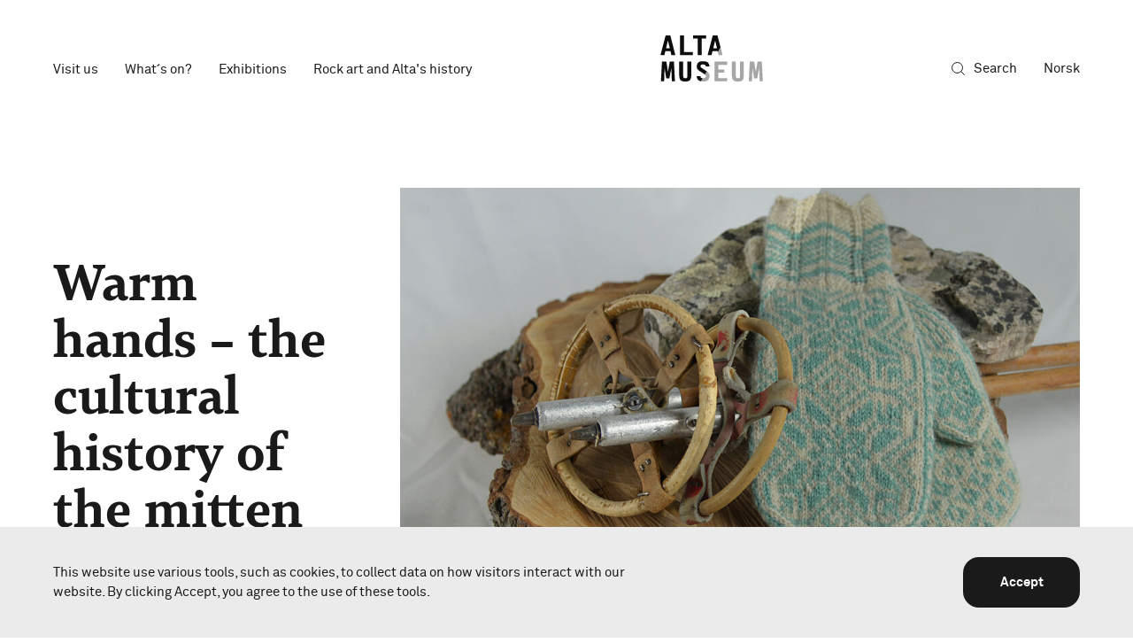

--- FILE ---
content_type: text/html; charset=UTF-8
request_url: https://www.altamuseum.no/en/exhibitions/temporary/varme-hender-om-vottens-kulturhistorie
body_size: 11015
content:
<!doctype html>



<html class="no-js" lang="en" data-section="exhibitions">
<head>
    <meta http-equiv="X-UA-Compatible" content="IE=Edge">


<link rel="home" href="https://www.altamuseum.no/en/">
<link rel="canonical" href="https://www.altamuseum.no/en/exhibitions/temporary/varme-hender-om-vottens-kulturhistorie">
<meta property="og:url" content="https://www.altamuseum.no/en/exhibitions/temporary/varme-hender-om-vottens-kulturhistorie"><meta name="twitter:url" content="https://www.altamuseum.no/en/exhibitions/temporary/varme-hender-om-vottens-kulturhistorie"><meta property="og:locale" content="en">
<title>Warm hands | Alta Museum</title>
    <meta name="description" content="Alta Museum har i samarbeid med Alta Husflidslag gleden av å ønske velkommen til en lun og hjemmestrikket utstilling med votten i sentrum">
    <meta name="image" content="https://www.altamuseum.no/imager/images/1781/varmehender_web_7abbbb2796f27c91ef535646dc2c5299.jpg">
    <meta property="og:type" content="website">
    <meta property="og:see_also" content="https://www.facebook.com/alta.museum/"><meta property="og:see_also" content="https://www.instagram.com/altamuseum/"><meta property="og:see_also" content="https://no.wikipedia.org/wiki/Verdensarvsenter_for_bergkunst_-_Alta_Museum"><meta property="og:see_also" content="https://www.youtube.com/user/AltaMuseum"><meta property="og:see_also" content="https://no.tripadvisor.com/Attraction_Review-g226916-d1764226-Reviews-Alta_Museum_World_Heritage_Rock_Art_Centre-Alta_Alta_Municipality_Finnmark_Northe.html"><meta property="og:see_also" content="https://www.snapchat.com/add/altamuseum">
    <meta name="twitter:card" content="summary_large_image">
    <meta property="og:title" content="Warm hands">
    <meta property="og:description" content="Alta Museum har i samarbeid med Alta Husflidslag gleden av å ønske velkommen til en lun og hjemmestrikket utstilling med votten i sentrum">
    <meta property="og:image" content="https://www.altamuseum.no/imager/images/1781/varmehender_web_101d7b8599c0cc599ee16e9637ccc19e.jpg">
    <meta name="twitter:title" content="Warm hands">
    <meta name="twitter:description" content="Alta Museum har i samarbeid med Alta Husflidslag gleden av å ønske velkommen til en lun og hjemmestrikket utstilling med votten i sentrum">
    <meta name="twitter:image" content="https://www.altamuseum.no/imager/images/1781/varmehender_web_913c1471c1573d7d89b5967eaa144c7e.jpg">
    <meta property="og:image:type" content="image/jpeg">
    <meta property="og:image:width" content="1200">
    <meta property="og:image:height" content="630">
    
    <link rel="alternate" href="https://www.altamuseum.no/no/utstillinger/midlertidige/varme-hender-om-vottens-kulturhistorie" hreflang="nb">
    <link rel="alternate" href="https://www.altamuseum.no/en/exhibitions/temporary/varme-hender-om-vottens-kulturhistorie" hreflang="en">
    
<meta name="viewport" content="width=device-width, initial-scale=1.0">
<meta name="format-detection" content="telephone=no">
<meta name="twitter:widgets:csp" content="on">

<script>
      !function(a,b,c){function d(b,c){return!!h()&&(c=2===arguments.length?c:"inherit","CSS"in a&&"supports"in a.CSS?a.CSS.supports(b,c):"supportsCSS"in a?a.supportsCSS(b,c):e(b,c))}function e(d,e){var f=b.createElement("link"),g=b.getElementsByTagName("HEAD")[0],h=[],i=d.replace(/(^|-)([a-z])/g,function(a,b,c){return c.toUpperCase()});h[d]=d,h["Webkit"+i]="-webkit-"+d,h["Moz"+i]="-moz-"+d,h["ms"+i]="-ms-"+d,g.insertBefore(f,null);for(var j in h)f.style[j]!==c&&(f.style[j]=e);var k=a.getComputedStyle(f,null),l=k.getPropertyValue("-webkit-"+d)||k.getPropertyValue("-moz-"+d)||k.getPropertyValue("-ms-"+d)||k.getPropertyValue(d);return f.parentNode.removeChild(f),l===e}function f(){var a=b.createElement("style");return a.appendChild(b.createTextNode("")),b.head.appendChild(a),a.sheet}function g(a,b,c,d){d=d||0,"insertRule"in a?a.insertRule(b+"{"+c+"}",d):"addRule"in a&&a.addRule(b,c,d)}function h(){return b.addEventListener&&b.querySelectorAll&&a.getComputedStyle}function i(){return null!==o.match(/(iPhone|iPad|iPod|Android|BlackBerry|webOS|Windows Phone)/gi)}function j(){return null!==o.match(/(iPhone|iPad|iPod)/gi)}function k(){return(a.pageYOffset||p.scrollTop)-(p.clientTop||0)>0}function l(){return"ontouchstart"in a||navigator.maxTouchPoints>0||navigator.msMaxTouchPoints>0}function m(){return""!==b.location.hash}function n(){var a=this;return this.test("js",!0),this.test("outline",!1),this.test("modern",h),this.test("anchor",m),this.test("touch",l),this.test("autoplay",function(){return!i()}),this.test("flexbox",d("display","flex")),this.test("csstransforms",d("transform-origin","50% 50%")),this.test("csstransitions",d("transition-duration","1s")),this.test("cssanimations",d("animation-duration","1s")),this.test("objectfit",d("object-fit","cover")),this.ready(function(){a.test("scrolled",k)}),this.sheet=f(),j()&&(g(this.sheet,"*","cursor: pointer"),o.indexOf("Safari")!==-1&&this.addClass("ios-safari")),b.addEventListener&&(b.addEventListener("keydown",function(b){9!==b.keyCode&&9!==b.which||a.test("outline",!0)}),b.addEventListener("mousedown",function(b){a.test("outline",!1)}),b.addEventListener("touchstart",function(b){r||(r=!0,q=!1,a.addClass("using-touch"),a.removeClass("using-mouse")),s=Date.now()}),b.addEventListener("touchend",function(a){s=Date.now()}),b.addEventListener("mousemove",function(b){q||Date.now()-s>300&&(r=!1,q=!0,a.removeClass("using-touch"),a.addClass("using-mouse"))})),this}var o=navigator.userAgent,p=b.documentElement,q=!1,r=!1,s=Date.now();n.prototype={getCookie:function(a){a=a.replace(/([.*+?^=!:${}()|[\]\/\\])/g,"\\$1");var c=new RegExp("(?:^|;)\\s?"+a+"=(.*?)(?:;|$)","i"),d=b.cookie.match(c);return d&&unescape(d[1])},deleteCookie:function(a){return this.getCookie(a)&&this.setCookie(a,"",-1),this},setCookie:function(a,c,d){var e="";if(d){var f=new Date;f.setTime(f.getTime()+24*d*60*60*1e3),e="; expires="+f.toGMTString()}return b.cookie=a+"="+c+e+"; path=/",this},addClass:function(a,b){return b=b||p,"classList"in b?b.classList.add(a):this.hasClass(a,b)||(b.className+=" "+a),this},hasClass:function(a,b){return b=b||p,"classList"in b?b.classList.contains(a):!!b.className.match(new RegExp("(\\s|^)"+a+"(\\s|$)"))},removeClass:function(a,b){return b=b||p,"classList"in b?b.classList.remove(a):b.className=b.className.replace(new RegExp("(^|\\b)"+a.split(" ").join("|")+"(\\b|$)","gi")," "),this},ready:function(a){"interactive"===b.readyState||"complete"===b.readyState?a():b.addEventListener?b.addEventListener("DOMContentLoaded",a):b.attachEvent&&b.attachEvent("onreadystatechange",a)},test:function(a,b){("function"==typeof b?b():b)?this.removeClass("no-"+a).addClass(a):this.removeClass(a).addClass("no-"+a)}},a.vrsg=new n}(window,document);
  </script>

  <link rel="stylesheet" href="/assets/build/css/1758016644/main.css">


<link rel="apple-touch-icon" sizes="180x180" href="/assets/build/img/apple-touch-icon.png">
<link rel="icon" sizes="16x16" type="image/png" href="/assets/build/img/favicon-16x16.png">
<link rel="icon" sizes="32x32" type="image/png" href="/assets/build/img/favicon-32x32.png">
<link rel="mask-icon" href="/assets/src/svg/safari-pinned-tab.svg" color="#1a1a1a">
<link rel="manifest" href="/site.webmanifest">
<link rel="shortcut icon" href="/favicon.ico">
<meta name="msapplication-config" content="/browserconfig.xml">
<meta name="theme-color" content="#ffffff">

<!--[if lte IE 9]>
   <script src="https://cdnjs.cloudflare.com/ajax/libs/html5shiv/3.7.3/html5shiv.min.js"></script>
<![endif]-->

  
<script>
  var stamp=(new Date()).getTime();var require={baseUrl:'/assets/build/js/1705482356/',waitSeconds:10,skipDataMain:!0,deps:['Main'],config:{'core/Config':{isLivePreview:!1},'core/Logger':{enabled:!1,started:stamp}}}
  
      window.csrfTokenName = "CRAFT_CSRF_TOKEN";
    window.csrfTokenValue = "QjpABGUBxpEtYsJfq0Vl9mxXiaHsfAkIw6Nfnn\u002DbKAowkvtWyihRwAZTK0EJb__WQiT6CdE2U7AuY9HS3jRfRKrmb6oG\u002DWVOQsOtIblfK5c\u003D";
  
  vrsg.test('pointer-events', function(){
    var element = document.createElement('div');
    element.style.cssText = 'pointer-events:auto';
    return element.style.pointerEvents === 'auto';
  });
</script>

  <script>
        !function(){"use strict";function a(a){l.push(a),1==l.length&&k()}function b(){for(;l.length;)l[0](),l.shift()}function c(a){this.a=m,this.b=void 0,this.f=[];var b=this;try{a(function(a){f(b,a)},function(a){g(b,a)})}catch(a){g(b,a)}}function d(a){return new c(function(b,c){c(a)})}function e(a){return new c(function(b){b(a)})}function f(a,b){if(a.a==m){if(b==a)throw new TypeError;var c=!1;try{var d=b&&b.then;if(null!=b&&"object"==typeof b&&"function"==typeof d)return void d.call(b,function(b){c||f(a,b),c=!0},function(b){c||g(a,b),c=!0})}catch(b){return void(c||g(a,b))}a.a=0,a.b=b,h(a)}}function g(a,b){if(a.a==m){if(b==a)throw new TypeError;a.a=1,a.b=b,h(a)}}function h(b){a(function(){if(b.a!=m)for(;b.f.length;){var a=b.f.shift(),c=a[0],d=a[1],e=a[2],a=a[3];try{0==b.a?e("function"==typeof c?c.call(void 0,b.b):b.b):1==b.a&&("function"==typeof d?e(d.call(void 0,b.b)):a(b.b))}catch(b){a(b)}}})}function i(a){return new c(function(b,c){var d=0,f=[];0==a.length&&b(f);for(var g=0;g<a.length;g+=1)e(a[g]).c(function(c){return function(e){f[c]=e,(d+=1)==a.length&&b(f)}}(g),c)})}function j(a){return new c(function(b,c){for(var d=0;d<a.length;d+=1)e(a[d]).c(b,c)})}var k,l=[];k=function(){setTimeout(b)};var m=2;c.prototype.g=function(a){return this.c(void 0,a)},c.prototype.c=function(a,b){var d=this;return new c(function(c,e){d.f.push([a,b,c,e]),h(d)})},window.Promise||(window.Promise=c,window.Promise.resolve=e,window.Promise.reject=d,window.Promise.race=j,window.Promise.all=i,window.Promise.prototype.then=c.prototype.c,window.Promise.prototype.catch=c.prototype.g)}(),function(){function a(a,b){document.addEventListener?a.addEventListener("scroll",b,!1):a.attachEvent("scroll",b)}function b(a){document.body?a():document.addEventListener?document.addEventListener("DOMContentLoaded",function b(){document.removeEventListener("DOMContentLoaded",b),a()}):document.attachEvent("onreadystatechange",function b(){"interactive"!=document.readyState&&"complete"!=document.readyState||(document.detachEvent("onreadystatechange",b),a())})}function c(a){this.a=document.createElement("div"),this.a.setAttribute("aria-hidden","true"),this.a.appendChild(document.createTextNode(a)),this.b=document.createElement("span"),this.c=document.createElement("span"),this.h=document.createElement("span"),this.f=document.createElement("span"),this.g=-1,this.b.style.cssText="max-width:none;display:inline-block;position:absolute;height:100%;width:100%;overflow:scroll;font-size:16px;",this.c.style.cssText="max-width:none;display:inline-block;position:absolute;height:100%;width:100%;overflow:scroll;font-size:16px;",this.f.style.cssText="max-width:none;display:inline-block;position:absolute;height:100%;width:100%;overflow:scroll;font-size:16px;",this.h.style.cssText="display:inline-block;width:200%;height:200%;font-size:16px;max-width:none;",this.b.appendChild(this.h),this.c.appendChild(this.f),this.a.appendChild(this.b),this.a.appendChild(this.c)}function d(a,b){a.a.style.cssText="max-width:none;min-width:20px;min-height:20px;display:inline-block;overflow:hidden;position:absolute;width:auto;margin:0;padding:0;top:-999px;left:-999px;white-space:nowrap;font-synthesis:none;font:"+b+";"}function e(a){var b=a.a.offsetWidth,c=b+100;return a.f.style.width=c+"px",a.c.scrollLeft=c,a.b.scrollLeft=a.b.scrollWidth+100,a.g!==b&&(a.g=b,!0)}function f(b,c){function d(){var a=f;e(a)&&a.a.parentNode&&c(a.g)}var f=b;a(b.b,d),a(b.c,d),e(b)}function g(a,b){var c=b||{};this.family=a,this.style=c.style||"normal",this.weight=c.weight||"normal",this.stretch=c.stretch||"normal"}function h(){if(null===m)if(i()&&/Apple/.test(window.navigator.vendor)){var a=/AppleWebKit\/([0-9]+)(?:\.([0-9]+))(?:\.([0-9]+))/.exec(window.navigator.userAgent);m=!!a&&603>parseInt(a[1],10)}else m=!1;return m}function i(){return null===o&&(o=!!document.fonts),o}function j(){if(null===n){var a=document.createElement("div");try{a.style.font="condensed 100px sans-serif"}catch(a){}n=""!==a.style.font}return n}function k(a,b){return[a.style,a.weight,j()?a.stretch:"","100px",b].join(" ")}var l=null,m=null,n=null,o=null;g.prototype.load=function(a,e){var g=this,j=a||"BESbswy",m=0,n=e||3e3,o=(new Date).getTime();return new Promise(function(a,e){if(i()&&!h()){var p=new Promise(function(a,b){function c(){(new Date).getTime()-o>=n?b():document.fonts.load(k(g,'"'+g.family+'"'),j).then(function(b){1<=b.length?a():setTimeout(c,25)},function(){b()})}c()}),q=new Promise(function(a,b){m=setTimeout(b,n)});Promise.race([q,p]).then(function(){clearTimeout(m),a(g)},function(){e(g)})}else b(function(){function b(){var b;(b=-1!=r&&-1!=s||-1!=r&&-1!=t||-1!=s&&-1!=t)&&((b=r!=s&&r!=t&&s!=t)||(null===l&&(b=/AppleWebKit\/([0-9]+)(?:\.([0-9]+))/.exec(window.navigator.userAgent),l=!!b&&(536>parseInt(b[1],10)||536===parseInt(b[1],10)&&11>=parseInt(b[2],10))),b=l&&(r==u&&s==u&&t==u||r==v&&s==v&&t==v||r==w&&s==w&&t==w)),b=!b),b&&(x.parentNode&&x.parentNode.removeChild(x),clearTimeout(m),a(g))}function h(){if((new Date).getTime()-o>=n)x.parentNode&&x.parentNode.removeChild(x),e(g);else{var a=document.hidden;!0!==a&&void 0!==a||(r=i.a.offsetWidth,s=p.a.offsetWidth,t=q.a.offsetWidth,b()),m=setTimeout(h,50)}}var i=new c(j),p=new c(j),q=new c(j),r=-1,s=-1,t=-1,u=-1,v=-1,w=-1,x=document.createElement("div");x.dir="ltr",d(i,k(g,"sans-serif")),d(p,k(g,"serif")),d(q,k(g,"monospace")),x.appendChild(i.a),x.appendChild(p.a),x.appendChild(q.a),document.body.appendChild(x),u=i.a.offsetWidth,v=p.a.offsetWidth,w=q.a.offsetWidth,h(),f(i,function(a){r=a,b()}),d(i,k(g,'"'+g.family+'",sans-serif')),f(p,function(a){s=a,b()}),d(p,k(g,'"'+g.family+'",serif')),f(q,function(a){t=a,b()}),d(q,k(g,'"'+g.family+'",monospace'))})})},"undefined"!=typeof module?module.exports=g:(window.FontFaceObserver=g,window.FontFaceObserver.prototype.load=g.prototype.load)}();

        Promise.all([new FontFaceObserver('Tabac',{weight:400}),new FontFaceObserver('Tabac',{weight:500}),new FontFaceObserver('Tabac',{weight:700}),new FontFaceObserver('Akkurat',{weight:400}),new FontFaceObserver('Akkurat',{weight:800})].map(function(font){return font.load(null,10000)})).then(function(){vrsg.setCookie('webfonts-loaded','1');vrsg.addClass('webfonts-loaded')}).catch(function(reason){vrsg.addClass('webfonts-failed')})
  </script>

                    <script>
            (function(i,s,o,g,r,a,m){i['GoogleAnalyticsObject']=r;i[r]=i[r]||function(){
                (i[r].q=i[r].q||[]).push(arguments)},i[r].l=1*new Date();a=s.createElement(o),
                m=s.getElementsByTagName(o)[0];a.async=1;a.src=g;m.parentNode.insertBefore(a,m)
            })(window,document,'script','https://www.google-analytics.com/analytics.js','ga');

            ga('create', 'UA-97901983-1', 'auto');
            ga('set', 'anonymizeIp', true);
            ga('send', 'pageview');
        </script>
    </head>

<body class="t-anti is-exhibition">



    


    
        
        
                                                                    
                                                    
                                                                                                                
                                                                                
                                                    
                                                                                
                                                    
                                    
        <header id="top" class="page-header t-akkurat" data-module="modules/Header">
            <a href="#main" class="page-header__skip" data-skip>Skip to content</a>
            <div class="page-header__sticky" data-sticky>
                <div class="page-header__menubar g-wrap" data-menubar>
                    <div class="g-col">
                        <div class="page-header__menubar-wrapper">
                            <ul class="page-header__menubar-items">
                                                                    <li class="m-pos-rel">
                                        <a href="#visitUs" aria-expanded="false">Visit us</a>
                                                                                    <ul class="page-header__menubar-dropdown" data-section-dropdown>
                                                                                                    <li>
                                                        <a href="https://www.altamuseum.no/en/visit/hva-kan-du-se-og-gjore">See and do</a>
                                                    </li>
                                                                                                    <li>
                                                        <a href="https://www.altamuseum.no/en/visit/sted-tider-og-priser">Tickets, opening hours and prices</a>
                                                    </li>
                                                                                                    <li>
                                                        <a href="https://www.altamuseum.no/en/visit/grupper">Group visits</a>
                                                    </li>
                                                                                                    <li>
                                                        <a href="https://www.altamuseum.no/en/visit/skoler-og-barnehager">Schools and Kindergarten</a>
                                                    </li>
                                                                                                    <li>
                                                        <a href="https://www.altamuseum.no/en/visit/kafe">Museum café</a>
                                                    </li>
                                                                                                    <li>
                                                        <a href="https://www.altamuseum.no/en/visit/museumsbutikken">Museum shop</a>
                                                    </li>
                                                                                                    <li>
                                                        <a href="https://www.altamuseum.no/en/visit/visuell-guide-for-vinter">Visual guide for winter</a>
                                                    </li>
                                                                                            </ul>
                                                                            </li>
                                                                    <li class="m-pos-rel">
                                        <a href="https://www.altamuseum.no/en/calendar">What´s on?</a>
                                                                            </li>
                                                                    <li class="m-pos-rel">
                                        <a href="#exhibitions" aria-expanded="false">Exhibitions</a>
                                                                                    <ul class="page-header__menubar-dropdown" data-section-dropdown>
                                                                                                    <li>
                                                        <a href="https://www.altamuseum.no/en/exhibitions/permanent">Permanent exhibitions</a>
                                                    </li>
                                                                                                    <li>
                                                        <a href="https://www.altamuseum.no/en/exhibitions/temporary">Temporary exhibitions</a>
                                                    </li>
                                                                                                    <li>
                                                        <a href="https://www.altamuseum.no/en/exhibitions/monthly-artifact">Object of the month</a>
                                                    </li>
                                                                                                    <li>
                                                        <a href="https://www.altamuseum.no/en/exhibitions/past">Past exhibitions</a>
                                                    </li>
                                                                                                    <li>
                                                        <a href="https://www.altamuseum.no/en/exhibitions/online">Online Exhibitions</a>
                                                    </li>
                                                                                            </ul>
                                                                            </li>
                                                                    <li class="m-pos-rel">
                                        <a href="#rockArt-historyOfAlta" aria-expanded="false">Rock art and Alta&#039;s history</a>
                                                                                    <ul class="page-header__menubar-dropdown" data-section-dropdown>
                                                                                                    <li>
                                                        <a href="https://www.altamuseum.no/en/the-rock-art-of-alta">The Rock Art of Alta</a>
                                                    </li>
                                                                                                    <li>
                                                        <a href="https://www.altamuseum.no/en/altas-nyere-tids-historie">Alta&#039;s Contemporary and Historical Times</a>
                                                    </li>
                                                                                            </ul>
                                                                            </li>
                                                            </ul>

                            <a href="https://www.altamuseum.no/en/" class="page-header__menubar-logo" aria-label="Home" data-menubar-logo><svg xmlns="http://www.w3.org/2000/svg" width="111" height="49.9" viewBox="0 0 111 49.9"><g fill="#A6A6A6"><path d="M86.3 41.6c0 4.6-.3 4.8-2.3 4.8-1.9 0-2.3-.3-2.3-4.8V28.4h-4.3v12.5c0 5.7.1 9.1 6.5 9.1s6.5-3.4 6.5-9.1V28.4h-4.1v13.2zM109.9 28.4h-4.6l-2 11.1-1.7-11.1h-4.8l-1.1 21.3h3.5l.5-13.9h.1l1.7 10.8h3.4l2.1-10.8h.1l.4 13.9h3.5zM58.6 49.7h13.6v-3.4h-9.4v-5.9h6.3v-3.5h-6.3v-5.1h9.4v-3.4H58.6zM50.4 38.9l-.1-.1-2 3.5c.7.6.9 1.2.9 2 0 1.3-.9 2.1-2.8 2.1h-.5L44 49.7c.7.1 1.5.2 2.3.2 1.7 0 3.1-.2 4.1-.7 1.8-.9 2.9-3.3 2.9-5.2 0-2-1.1-3.8-2.9-5.1zM67.3 21.3L65.2 13l-3 5.1.8 3.2z"/></g><g fill="#0D0D0D"><path d="M40.4 21.3h4.2V3.4h5V0H35.3v3.4h5.1zM61.8 0h-5.1l-5.6 21.3h4.3l1-4.3H62l.2 1 2.9-5.1L61.8 0zm-4.5 13.8l2-8.2 2 8.2h-4zM5.6 0L0 21.3h4.3l1-4.3h5.5l1 4.3h4.3L10.7 0H5.6zm.5 13.8l2-8.2 2 8.2h-4zM44.2 31.8c.5-.3 1.1-.3 1.9-.3 2 0 2.9.4 3.1 2.2h4c-.7-4.7-2.8-5.7-7.1-5.7-1.9 0-3.5.2-4.6.9-1.4.9-2.2 3.3-2.2 4.7 0 2.5 1.2 3.7 2.9 4.8l5.1 3.3c.4.2.7.5.9.7l2-3.5-5.2-3.4c-.9-.6-1.6-1.2-1.6-1.9 0-1 .1-1.4.8-1.8zM43.3 44.1h-4.2c.6 3.6 2 5.1 4.8 5.6l1.9-3.3c-.8 0-1.5-.1-1.8-.4-.4-.4-.5-.6-.7-1.9zM25.6 0h-4.3v21.3H35v-3.4h-9.4zM29.2 41.6c0 4.6-.3 4.8-2.3 4.8-1.9 0-2.3-.3-2.3-4.8V28.4h-4.3v12.5c0 5.7.2 9.1 6.5 9.1 6.4 0 6.6-3.4 6.6-9.1V28.4h-4.3v13.2zM10.1 28.4l-2 11.1-1.7-11.1H1.6L.5 49.7H4l.4-13.9h.1l1.8 10.8h3.3l2.1-10.8h.1l.5 13.9h3.4l-1.1-21.3z"/></g></svg></a>

                            <div class="page-header__menubar-desktop">
                                                                <a href="https://www.altamuseum.no/en/search" class="page-header__menubar-search"><svg width="15" height="15" viewBox="0 0 15 15" fill="none" xmlns="http://www.w3.org/2000/svg"><path d="M6.5 12.5a6 6 0 1 0 0-12 6 6 0 0 0 0 12zM14.5 14.5l-3.758-3.758" stroke="currentColor" stroke-miterlimit="10" stroke-linecap="round" stroke-linejoin="round"/></svg> Search</a>
                                <a href="https://www.altamuseum.no/no/utstillinger/midlertidige/varme-hender-om-vottens-kulturhistorie?__geom=%E2%9C%AA" hreflang="no" class="page-header__menubar-language">Norsk</a>
                            </div>

                            <div class="page-header__menubar-mobile">
                                <a href="https://www.altamuseum.no/no/utstillinger/midlertidige/varme-hender-om-vottens-kulturhistorie?__geom=%E2%9C%AA" hreflang="no" class="page-header__menubar-mobile-language" aria-label="Norsk">no</a>
                                <a href="https://www.altamuseum.no/en/search" class="page-header__menubar-mobile-search" aria-label="Search"><svg width="15" height="15" viewBox="0 0 15 15" fill="none" xmlns="http://www.w3.org/2000/svg"><path d="M6.5 12.5a6 6 0 1 0 0-12 6 6 0 0 0 0 12zM14.5 14.5l-3.758-3.758" stroke="currentColor" stroke-miterlimit="10" stroke-linecap="round" stroke-linejoin="round"/></svg></a>
                                <a href="#menu" aria-label="Open menu" class="page-header__menubar-mobile-hamburger" data-hamburger>
                                    <i></i>
                                    <i></i>
                                    <i></i>
                                </a>
                            </div>
                        </div>
                    </div>
                </div>
            </div>

            <div class="page-header__dropdown" id="menu" data-dropdown>
                <div class="l-max-wrap t-akkurat page-header__dropdown-outer-wrap">
                    <div class="m-pos-rel">
                        <a href="#top" aria-label="Close menu" class="page-header__menubar-mobile-hamburger -close" data-hamburger>
                            <i></i>
                            <i></i>
                            <i></i>
                        </a>
                    </div>
                    <div class="page-header__dropdown-inner-wrap">
                                                    <div class="page-header__dropdown-level1" data-dropdown-section id="visitUs">
                                <a href="#visitUs" class="page-header__dropdown-level1-link" data-hasChildren>
                                    Visit us
                                    <svg width="32" height="30" viewBox="0 0 32 30" fill="none" xmlns="http://www.w3.org/2000/svg"><path d="M7 8l7 7 7-7" stroke="currentColor" stroke-width="1.8" stroke-miterlimit="10" stroke-linecap="round" stroke-linejoin="round"/></svg>                                </a>

                                                                    <ul class="page-header__dropdown-level2">
                                                                                    <li><a href="https://www.altamuseum.no/en/visit/hva-kan-du-se-og-gjore" class="page-header__dropdown-level2-link">See and do</a></li>
                                                                                    <li><a href="https://www.altamuseum.no/en/visit/sted-tider-og-priser" class="page-header__dropdown-level2-link">Tickets, opening hours and prices</a></li>
                                                                                    <li><a href="https://www.altamuseum.no/en/visit/grupper" class="page-header__dropdown-level2-link">Group visits</a></li>
                                                                                    <li><a href="https://www.altamuseum.no/en/visit/skoler-og-barnehager" class="page-header__dropdown-level2-link">Schools and Kindergarten</a></li>
                                                                                    <li><a href="https://www.altamuseum.no/en/visit/kafe" class="page-header__dropdown-level2-link">Museum café</a></li>
                                                                                    <li><a href="https://www.altamuseum.no/en/visit/museumsbutikken" class="page-header__dropdown-level2-link">Museum shop</a></li>
                                                                                    <li><a href="https://www.altamuseum.no/en/visit/visuell-guide-for-vinter" class="page-header__dropdown-level2-link">Visual guide for winter</a></li>
                                                                            </ul>
                                                            </div>
                                                    <div class="page-header__dropdown-level1">
                                <a href="https://www.altamuseum.no/en/calendar" class="page-header__dropdown-level1-link">
                                    What´s on?
                                                                    </a>

                                                            </div>
                                                    <div class="page-header__dropdown-level1" data-dropdown-section id="exhibitions">
                                <a href="#exhibitions" class="page-header__dropdown-level1-link" data-hasChildren>
                                    Exhibitions
                                    <svg width="32" height="30" viewBox="0 0 32 30" fill="none" xmlns="http://www.w3.org/2000/svg"><path d="M7 8l7 7 7-7" stroke="currentColor" stroke-width="1.8" stroke-miterlimit="10" stroke-linecap="round" stroke-linejoin="round"/></svg>                                </a>

                                                                    <ul class="page-header__dropdown-level2">
                                                                                    <li><a href="https://www.altamuseum.no/en/exhibitions/permanent" class="page-header__dropdown-level2-link">Permanent exhibitions</a></li>
                                                                                    <li><a href="https://www.altamuseum.no/en/exhibitions/temporary" class="page-header__dropdown-level2-link">Temporary exhibitions</a></li>
                                                                                    <li><a href="https://www.altamuseum.no/en/exhibitions/monthly-artifact" class="page-header__dropdown-level2-link">Object of the month</a></li>
                                                                                    <li><a href="https://www.altamuseum.no/en/exhibitions/past" class="page-header__dropdown-level2-link">Past exhibitions</a></li>
                                                                                    <li><a href="https://www.altamuseum.no/en/exhibitions/online" class="page-header__dropdown-level2-link">Online Exhibitions</a></li>
                                                                            </ul>
                                                            </div>
                                                    <div class="page-header__dropdown-level1" data-dropdown-section id="rockArt-historyOfAlta">
                                <a href="#rockArt-historyOfAlta" class="page-header__dropdown-level1-link" data-hasChildren>
                                    Rock art and Alta&#039;s history
                                    <svg width="32" height="30" viewBox="0 0 32 30" fill="none" xmlns="http://www.w3.org/2000/svg"><path d="M7 8l7 7 7-7" stroke="currentColor" stroke-width="1.8" stroke-miterlimit="10" stroke-linecap="round" stroke-linejoin="round"/></svg>                                </a>

                                                                    <ul class="page-header__dropdown-level2">
                                                                                    <li><a href="https://www.altamuseum.no/en/the-rock-art-of-alta" class="page-header__dropdown-level2-link">The Rock Art of Alta</a></li>
                                                                                    <li><a href="https://www.altamuseum.no/en/altas-nyere-tids-historie" class="page-header__dropdown-level2-link">Alta&#039;s Contemporary and Historical Times</a></li>
                                                                            </ul>
                                                            </div>
                                                <div class="page-header__dropdown-bottom-links">
                            <a href="https://www.altamuseum.no/en/search">Search</a><br>
                                                        <a href="https://www.altamuseum.no/no/utstillinger/midlertidige/varme-hender-om-vottens-kulturhistorie?__geom=%E2%9C%AA" hreflang="no">Norsk</a>
                        </div>
                    </div>
                </div>
            </div>

        </header>

        <script>
            (function(window,document,undefined){function each(selector,callback){[].forEach.call(document.querySelectorAll(selector),callback)}
var sectionToSelect=document.documentElement.getAttribute('data-section')||'nope';each('#top [data-section-id*="'+sectionToSelect+'"]',function(el){vrsg.addClass('selected',el)});if(document.location.pathname.length>4){each('#menu .page-header__dropdown-level2-link',function(el){if(document.location.pathname.indexOf(el.href.replace(document.location.origin,''))>-1){vrsg.addClass('selected',el)}})}})(window,document)        </script>
    

<main id="main" class="page-content" tabindex="-1">
        
    <div class="event">
                    
<div class="g-wrap g-wrap--flex event__hero">
    <div class="g-col g-8/12@l event__hero-image">
                                            <div class="m-pos-rel">
                

<figure>
    <picture class="has-blurred-background" style="background-image: url([data-uri]);">
    <img class="lazyload"
        src="data:image/svg+xml;charset=utf-8,%3Csvg%20xmlns%3D%27http%3A%2F%2Fwww.w3.org%2F2000%2Fsvg%27%20width%3D%27100%27%20height%3D%2766%27%20style%3D%27background%3Atransparent%27%2F%3E"
        data-sizes="auto"
                        data-srcset="/imager/images/1781/varmehender_web_6129a7ab7fd16bcfdd3459995c269725.jpg 375w, /imager/images/1781/varmehender_web_f3711c7c03c15000e77d0d6a1890f488.jpg 750w, /imager/images/1781/varmehender_web_1f5b7900a745f2b3af10f543acf18730.jpg 1000w, /imager/images/1781/varmehender_web_763feb0c839d76ed89524bec2d173152.jpg 1250w, /imager/images/1781/varmehender_web_fb290b5f9c779d916756d99e2411197c.jpg 1500w, /imager/images/1781/varmehender_web_140992255b372e619133e16a225b020c.jpg 1800w"
        alt="">
  </picture>
  <noscript>
    <img src="/imager/images/1781/varmehender_web_6129a7ab7fd16bcfdd3459995c269725.jpg" alt="" />
  </noscript>
    </figure>
                                    <div class="event__hero-image-graphic -"></div>
                            </div>
            </div>
    <div class="g-col g-10/12@s g-push-1@s g-8/12@m g-push-2@m g-4/12@l g-push-0@l">
                <h1 class="event__hero-heading t-h-1">  Warm hands – the cultural history of the mitten<br />
</h1>
        <div class="event__hero-details">
            <span class="event__hero-details-cat">Temporary Exhibitions</span>
            
<span class="m-block">7.2.2018 - 3.6.2018</span>
        </div>
    </div>
</div>

            <div class="g-wrap article__wrapper">

                                    <div class="event__ingress g-col g-12/12 g-10/12@s g-8/12@m g-6/12@l g-pull-1@s g-pull-2@m g-pull-2@l g-right@s t-b-2">
                        <p>Alta Museum har i samarbeid med Alta Husflidslag gleden av å ønske velkommen til en lun og hjemmestrikket utstilling med votten i sentrum</p>
                    </div>
                                                            
<div class="article__text-block wysiwyg g-col g-12/12 g-10/12@s g-8/12@m g-6/12@l g-pull-1@s g-pull-2@m g-pull-2@l g-right@s"><p>Alta Museum, in cooperation with Alta Husflidslag, is pleased to welcome you to a warm and homely exhibitions about the mitten. Mittens have a multitude of colors, patterns and different techniques. And are important part of northern living.</p></div>
              </div>
        
                                    
    
    
                
        
    
    <aside class="event__related">
        <div class="g-wrap list list--block">
            <h2 class="g-col event__related-heading">Related content</h2>
                                            <div class="list__item g-col g-4/12@l clearfix">
    <a href="https://www.altamuseum.no/en/exhibitions/temporary/til-lyset-tar-oss-zenith" class="m-block clearfix">
        <div class="list__image-outer">
            <div class="list__image-wrap">
                                                                            

<figure>
    <picture class="has-blurred-background" style="background-image: url([data-uri]);">
    <img class="lazyload"
        src="data:image/svg+xml;charset=utf-8,%3Csvg%20xmlns%3D%27http%3A%2F%2Fwww.w3.org%2F2000%2Fsvg%27%20width%3D%27100%27%20height%3D%2756%27%20style%3D%27background%3Atransparent%27%2F%3E"
        data-sizes="auto"
                        data-srcset="/imager/images/Utstillinger/74722/ResearchCat_SkadeHenriksen_e3c6ef77e1df3f45127dd905af40a503.jpg 315w, /imager/images/Utstillinger/74722/ResearchCat_SkadeHenriksen_fdd2eef4ba87bee0e40cae1d81484399.jpg 470w, /imager/images/Utstillinger/74722/ResearchCat_SkadeHenriksen_0c47bc71dfde4c85a6d97c57da5b860c.jpg 630w, /imager/images/Utstillinger/74722/ResearchCat_SkadeHenriksen_ed94f88882e2553b6daecd8f691f2817.jpg 677w, /imager/images/Utstillinger/74722/ResearchCat_SkadeHenriksen_870cb0c7d3dc900af65f3f0e3798fb1e.jpg 940w, /imager/images/Utstillinger/74722/ResearchCat_SkadeHenriksen_e395aae5e45c4a39d609b7cb157d130e.jpg 1354w"
        alt="">
  </picture>
  <noscript>
    <img src="/imager/images/Utstillinger/74722/ResearchCat_SkadeHenriksen_e3c6ef77e1df3f45127dd905af40a503.jpg" alt="" />
  </noscript>
    </figure>
                            </div>
        </div>

        <div class="list__item-details">
                        <h3 class="list__item-heading t-h-3">  Until the light takes us / Zenith<br />
</h3>
                                            
            
                            <span class="list__item-text m-block">10.6.25 &ndash; 15.2.26</span>
                    </div>
    </a>
</div>
                                            <div class="list__item g-col g-4/12@l clearfix">
    <a href="https://www.altamuseum.no/en/exhibitions/temporary/rare-rein-og-sprukken-stein" class="m-block clearfix">
        <div class="list__image-outer">
            <div class="list__image-wrap">
                                                                            

<figure>
    <picture class="has-blurred-background" style="background-image: url([data-uri]);">
    <img class="lazyload"
        src="data:image/svg+xml;charset=utf-8,%3Csvg%20xmlns%3D%27http%3A%2F%2Fwww.w3.org%2F2000%2Fsvg%27%20width%3D%27100%27%20height%3D%2756%27%20style%3D%27background%3Atransparent%27%2F%3E"
        data-sizes="auto"
                        data-srcset="/imager/images/72947/Logo-utstilling-norsk-og-engelsk_logo_c81cc921696126f1dea7987645c167d0.jpg 315w, /imager/images/72947/Logo-utstilling-norsk-og-engelsk_logo_c7f5ba9330113e0b430883bd5abfb858.jpg 470w, /imager/images/72947/Logo-utstilling-norsk-og-engelsk_logo_7a50051ab520a601aaaacb0202beac36.jpg 630w, /imager/images/72947/Logo-utstilling-norsk-og-engelsk_logo_76d6a851673703666ae2dfed8aab8bc5.jpg 677w, /imager/images/72947/Logo-utstilling-norsk-og-engelsk_logo_3476bb62dd53e3f1014bd5ef3ea4d1ab.jpg 940w, /imager/images/72947/Logo-utstilling-norsk-og-engelsk_logo_726e8862b4fdceb890788a11de874186.jpg 1354w"
        alt="">
  </picture>
  <noscript>
    <img src="/imager/images/72947/Logo-utstilling-norsk-og-engelsk_logo_c81cc921696126f1dea7987645c167d0.jpg" alt="" />
  </noscript>
    </figure>
                            </div>
        </div>

        <div class="list__item-details">
                        <h3 class="list__item-heading t-h-3">  Remarkable reindeer and rugged rocks – A sideway view at the Alta rock engravings<br />
</h3>
                                            
            
                            <span class="list__item-text m-block">11.2.25 &ndash; 29.3.27</span>
                    </div>
    </a>
</div>
                    </div>
    </aside>
                    
    </div>

</main>

    <footer id="bottom" class="page-footer t-akkurat t-footer">
        <div class="g-wrap">
            <div class="g-col">
                <hr class="page-footer__border">
            </div>
        </div>
        <div class="g-wrap">
            <div class="g-col g-4/12@sp g-2/12@l page-footer__some">
                <h2 class="sr-only">Social media</h2>
                <p class="t-bold">Follow us on</p>
                <ul class="page-footer__links">
                                            <li class="page-footer__link"><a href="https://www.facebook.com/altamuseum/" rel="noopener noreferrer" target="_blank" class="page-footer__some-link">Facebook</a></li>
                                            <li class="page-footer__link"><a href="https://www.instagram.com/altamuseum/" rel="noopener noreferrer" target="_blank" class="page-footer__some-link">Instagram</a></li>
                                            <li class="page-footer__link"><a href="https://www.tripadvisor.com/Attraction_Review-g226916-d1764226-Reviews-Alta_Museum_World_Heritage_Rock_Art_Centre-Alta_Alta_Municipality_Finnmark_Northe.html" rel="noopener noreferrer" target="_blank" class="page-footer__some-link">Tripadvisor</a></li>
                                    </ul>
            </div>

            <div class="g-col g-6/12@sp g-push-2@sp g-3/12@l g-push-0@l page-footer__shortcuts">
                <h2 class="t-bold">Shortcuts</h2>
                <ul class="page-footer__links">
                                                                                                <li class="page-footer__link"><a href="https://www.altamuseum.no/en/about-us">About Us</a></li>
                                                                                                                        <li class="page-footer__link"><a href="https://www.altamuseum.no/en/contact-us">Contact Us</a></li>
                                                                                                                        <li class="page-footer__link"><a href="https://www.altamuseum.no/en/job-openings">Job Openings</a></li>
                                                                                                                        <li class="page-footer__link"><a href="https://www.altamuseum.no/en/staff">Staff</a></li>
                                                                                                                        <li class="page-footer__link"><a href="https://www.altamuseum.no/en/press-and-photos">Press and photos</a></li>
                                                                                                                        <li class="page-footer__link"><a href="https://www.altamuseum.no/en/organisation">Organisation</a></li>
                                                                                                                        <li class="page-footer__link"><a href="https://www.altamuseum.no/en/conservation-regulations">Area regulations</a></li>
                                                            </ul>
            </div>

            <div class="g-col g-6/12@sp g-3/12@l page-footer__contact">
                <h2 class="sr-only">Contact</h2>
                <p class="t-bold t-mrg-1">World Heritage Rock Art Centre - <br />
Alta Museum IKS</p>
                <p class="page-footer__link"><span>Tel.</span><a href="tel:+4741756330">+47 41 75 63 30</a></p>
                <p class="page-footer__link"><span>E-mail</span><a href="mailto:post@altamuseum.no">post@altamuseum.no</a></p>
                            </div>

                        <div class="g-col g-6/12@sp g-4/12@l g-right@l page-footer__logos">
                <img src="/assets/src/svg/logo-unesco.svg" class="page-footer__logos-unesco" alt="UNESCO & World Heritage Convention logo">
                <a href="https://visitalta.no/en/" target="_blank" rel="noreferrer noopener" class="page-footer__logos-visitalta" aria-label="Visit Alta">
                    <img src="/assets/build/img/visit-alta-logo.png" width="465" height="489" alt="Visit Alta logo">
                </a>
                <div class="page-footer__logos-ecolighthouse">
                    <a href="https://www.altamuseum.no/en/miljofyrtarn" aria-label="Eco-Lighthouse">
                        <img src="/assets/build/img/eco-lighthouse-en.png" width="500" height="178" alt="Eco-Lighthouse logo">
                    </a>
                </div>
            </div>
        </div>
    </footer>


    
    
        
        <div class="cookiebar" role="dialog" data-module="modules/Cookiebar" data-module-data="{&quot;cookieName&quot;:&quot;consent_cookie&quot;,&quot;cookieDuration&quot;:180}">
            <div class="g-wrap">

                <div class="cookiebar__inner">

                    <div class="cookiebar__text g-col g-7/12@m">
                                                                            <div class="wysiwyg">
                                <p>This website use various tools, such as cookies, to collect data on how visitors interact with our website. By clicking Accept, you agree to the use of these tools.</p>
                            </div>
                                            </div>

                    <div class="cookiebar__btns g-col g-5/12@m">

                                                                        
                                                <button class="cookiebar__btns-btn cookiebar__btns-btn--black" data-consentbtn>Accept</button>
                    </div>

                </div>

            </div>
        </div>

    


    <script src="/assets/build/js/1705482356/bundle.js" async></script>
</body>
</html>


--- FILE ---
content_type: text/css
request_url: https://www.altamuseum.no/assets/build/css/1758016644/main.css
body_size: 11795
content:
@charset "UTF-8";@font-face{font-family:Tabac;src:url(/assets/fonts/3355A1_3_0.woff2) format("woff2"),url(/assets/fonts/3355A1_3_0.woff) format("woff");font-weight:400;font-style:normal;font-display:swap}@font-face{font-family:Tabac;src:url(/assets/fonts/3355A1_2_0.woff2) format("woff2"),url(/assets/fonts/3355A1_2_0.woff) format("woff");font-weight:400;font-style:italic;font-display:swap}@font-face{font-family:Tabac;src:url(/assets/fonts/3355A1_0_0.woff2) format("woff2"),url(/assets/fonts/3355A1_0_0.woff) format("woff");font-weight:500;font-style:normal;font-display:swap}@font-face{font-family:Tabac;src:url(/assets/fonts/3355F2_1_0.woff2) format("woff2"),url(/assets/fonts/3355F2_1_0.woff) format("woff");font-weight:700;font-style:normal;font-display:swap}@font-face{font-family:Tabac;src:url(/assets/fonts/3355F2_2_0.woff2) format("woff2"),url(/assets/fonts/3355F2_2_0.woff) format("woff");font-weight:700;font-style:italic;font-display:swap}@font-face{font-family:Akkurat;src:url(/assets/fonts/lineto-akkurat-pro-regular.woff2) format("woff2"),url(/assets/fonts/lineto-akkurat-pro-regular.woff) format("woff");font-weight:400;font-style:normal;font-display:swap}@font-face{font-family:Akkurat;src:url(/assets/fonts/lineto-akkurat-pro-bold.woff2) format("woff2"),url(/assets/fonts/lineto-akkurat-pro-bold.woff) format("woff");font-weight:800;font-style:normal;font-display:swap}.g-wrap{display:block;max-width:1580px;margin-left:auto;margin-right:auto;padding-left:28px;padding-right:28px}.g-wrap:after,.g-wrap:before{content:"";display:table}.g-wrap:after{clear:both}.flexbox .g-wrap--flex{display:-ms-flexbox;display:flex;-ms-flex-wrap:wrap;flex-wrap:wrap}.flexbox .g-wrap--flex:before{display:none}.flexbox .g-wrap--flex:after{display:none}.g-col{width:100%;padding-left:2px;padding-right:2px}.g-col--flex{display:-ms-flexbox;display:flex;-ms-flex:0 0 auto;flex:0 0 auto}.g-col--has-sub{padding-left:0!important;padding-right:0!important}.g-col--has-sub:after,.g-col--has-sub:before{content:"";display:table}.g-col--has-sub:after{clear:both}.g-clear{clear:both}.g-push-0{margin-left:0!important}.g-pull-0{margin-right:0!important}.g-1\/12{width:8.3333333333%!important;float:left}.g-push-1{margin-left:8.3333333333%!important}.g-pull-1{margin-right:8.3333333333%!important}.g-2\/12{width:16.6666666667%!important;float:left}.g-push-2{margin-left:16.6666666667%!important}.g-pull-2{margin-right:16.6666666667%!important}.g-3\/12{width:25%!important;float:left}.g-pull-3{margin-right:25%!important}.g-4\/12{width:33.3333333333%!important;float:left}.g-5\/12{width:41.6666666667%!important;float:left}.g-6\/12{width:50%!important;float:left}.g-7\/12{width:58.3333333333%!important;float:left}.g-8\/12{width:66.6666666667%!important;float:left}.g-9\/12{width:75%!important;float:left}.g-10\/12{width:83.3333333333%!important;float:left}.g-11\/12{width:91.6666666667%!important;float:left}.g-12\/12{width:100%!important;float:left}.g-right{float:right!important;margin-left:auto}.g-left{float:left!important;margin-left:0}@media (min-width:500px){.g-wrap{padding-left:31px;padding-right:31px}.g-col{padding-left:5px;padding-right:5px}.g-push-0\@s{margin-left:0!important}.g-pull-0\@s{margin-right:0!important}.g-1\/12\@s{width:8.3333333333%!important;float:left}.g-push-1\@s{margin-left:8.3333333333%!important}.g-pull-1\@s{margin-right:8.3333333333%!important}.g-2\/12\@s{width:16.6666666667%!important;float:left}.g-push-2\@s{margin-left:16.6666666667%!important}.g-pull-2\@s{margin-right:16.6666666667%!important}.g-3\/12\@s{width:25%!important;float:left}.g-pull-3\@s{margin-right:25%!important}.g-4\/12\@s{width:33.3333333333%!important;float:left}.g-5\/12\@s{width:41.6666666667%!important;float:left}.g-6\/12\@s{width:50%!important;float:left}.g-7\/12\@s{width:58.3333333333%!important;float:left}.g-8\/12\@s{width:66.6666666667%!important;float:left}.g-9\/12\@s{width:75%!important;float:left}.g-10\/12\@s{width:83.3333333333%!important;float:left}.g-11\/12\@s{width:91.6666666667%!important;float:left}.g-12\/12\@s{width:100%!important;float:left}.g-right\@s{float:right!important;margin-left:auto}.g-left\@s{float:left!important;margin-left:0}}@media (min-width:750px){.g-wrap{padding-left:31px;padding-right:31px}.g-col{padding-left:5px;padding-right:5px}.g-push-0\@sp{margin-left:0!important}.g-pull-0\@sp{margin-right:0!important}.g-1\/12\@sp{width:8.3333333333%!important;float:left}.g-push-1\@sp{margin-left:8.3333333333%!important}.g-pull-1\@sp{margin-right:8.3333333333%!important}.g-2\/12\@sp{width:16.6666666667%!important;float:left}.g-push-2\@sp{margin-left:16.6666666667%!important}.g-pull-2\@sp{margin-right:16.6666666667%!important}.g-3\/12\@sp{width:25%!important;float:left}.g-pull-3\@sp{margin-right:25%!important}.g-4\/12\@sp{width:33.3333333333%!important;float:left}.g-5\/12\@sp{width:41.6666666667%!important;float:left}.g-6\/12\@sp{width:50%!important;float:left}.g-7\/12\@sp{width:58.3333333333%!important;float:left}.g-8\/12\@sp{width:66.6666666667%!important;float:left}.g-9\/12\@sp{width:75%!important;float:left}.g-10\/12\@sp{width:83.3333333333%!important;float:left}.g-11\/12\@sp{width:91.6666666667%!important;float:left}.g-12\/12\@sp{width:100%!important;float:left}.g-right\@sp{float:right!important;margin-left:auto}.g-left\@sp{float:left!important;margin-left:0}}@media (min-width:1024px){.g-wrap{padding-left:41px;padding-right:41px}.g-col{padding-left:7px;padding-right:7px}.g-push-0\@m{margin-left:0!important}.g-pull-0\@m{margin-right:0!important}.g-1\/12\@m{width:8.3333333333%!important;float:left}.g-push-1\@m{margin-left:8.3333333333%!important}.g-pull-1\@m{margin-right:8.3333333333%!important}.g-2\/12\@m{width:16.6666666667%!important;float:left}.g-push-2\@m{margin-left:16.6666666667%!important}.g-pull-2\@m{margin-right:16.6666666667%!important}.g-3\/12\@m{width:25%!important;float:left}.g-pull-3\@m{margin-right:25%!important}.g-4\/12\@m{width:33.3333333333%!important;float:left}.g-5\/12\@m{width:41.6666666667%!important;float:left}.g-6\/12\@m{width:50%!important;float:left}.g-7\/12\@m{width:58.3333333333%!important;float:left}.g-8\/12\@m{width:66.6666666667%!important;float:left}.g-9\/12\@m{width:75%!important;float:left}.g-10\/12\@m{width:83.3333333333%!important;float:left}.g-11\/12\@m{width:91.6666666667%!important;float:left}.g-12\/12\@m{width:100%!important;float:left}.g-right\@m{float:right!important;margin-left:auto}.g-left\@m{float:left!important;margin-left:0}}@media (min-width:1150px){.g-wrap{padding-left:52px;padding-right:52px}.g-col{padding-left:8px;padding-right:8px}.g-push-0\@l{margin-left:0!important}.g-pull-0\@l{margin-right:0!important}.g-1\/12\@l{width:8.3333333333%!important;float:left}.g-push-1\@l{margin-left:8.3333333333%!important}.g-pull-1\@l{margin-right:8.3333333333%!important}.g-2\/12\@l{width:16.6666666667%!important;float:left}.g-push-2\@l{margin-left:16.6666666667%!important}.g-pull-2\@l{margin-right:16.6666666667%!important}.g-3\/12\@l{width:25%!important;float:left}.g-pull-3\@l{margin-right:25%!important}.g-4\/12\@l{width:33.3333333333%!important;float:left}.g-5\/12\@l{width:41.6666666667%!important;float:left}.g-6\/12\@l{width:50%!important;float:left}.g-7\/12\@l{width:58.3333333333%!important;float:left}.g-8\/12\@l{width:66.6666666667%!important;float:left}.g-9\/12\@l{width:75%!important;float:left}.g-10\/12\@l{width:83.3333333333%!important;float:left}.g-11\/12\@l{width:91.6666666667%!important;float:left}.g-12\/12\@l{width:100%!important;float:left}.g-right\@l{float:right!important;margin-left:auto}.g-left\@l{float:left!important;margin-left:0}}/*! normalize.css v3.0.2 | MIT License | git.io/normalize */body{margin:0!important}article,aside,details,figcaption,figure,footer,header,main,menu,nav,section,summary{display:block}audio,canvas,progress,video{display:inline-block;vertical-align:baseline}audio:not([controls]){display:none;height:0}[hidden],template{display:none}a{background-color:transparent}abbr[title]{border-bottom:1px dotted}b,strong{font-weight:700}dfn{font-style:italic}mark{background:#ff0;color:#000}small{font-size:80%}sub,sup{font-size:75%;line-height:0;position:relative;vertical-align:baseline}sup{top:-.5em}sub{bottom:-.25em}svg:not(:root){overflow:hidden}hr{box-sizing:content-box;height:0}pre{overflow:auto}code,kbd,pre,samp{font-family:monospace,monospace;font-size:1em}button,input,optgroup,select,textarea{color:inherit;font:inherit;margin:0}button{overflow:visible}button,select{text-transform:none}button,html input[type=button],input[type=reset],input[type=submit]{-webkit-appearance:button;cursor:pointer}button[disabled],html input[disabled]{cursor:default}button::-moz-focus-inner,input::-moz-focus-inner{border:0;padding:0}input{line-height:normal}input[type=checkbox],input[type=radio]{box-sizing:border-box;padding:0}input[type=number]::-webkit-inner-spin-button,input[type=number]::-webkit-outer-spin-button{height:auto}input[type=search]{-webkit-appearance:textfield;box-sizing:content-box}input[type=search]::-webkit-search-cancel-button,input[type=search]::-webkit-search-decoration{-webkit-appearance:none}legend{border:0;padding:0}textarea{overflow:auto}optgroup{font-weight:700}table{border-collapse:collapse;border-spacing:0}td,th{padding:0}.invisible{visibility:hidden}.clearfix:after,.clearfix:before{content:"";display:table}.clearfix:after{clear:both}.sr-only{display:block;position:absolute;overflow:hidden;width:1px;height:1px;clip:rect(0 0 0 0);border:0;padding:0;margin:0 -1px -1px 0}/*! Flickity v2.0.5
http://flickity.metafizzy.co
---------------------------------------------- */.flickity-enabled{position:relative}.flickity-enabled:focus{outline:0}.flickity-viewport{overflow:hidden;position:absolute;width:100%;height:100%}.flickity-slider{position:absolute;width:100%;height:100%}.flickity-enabled.is-draggable{-webkit-tap-highlight-color:transparent;tap-highlight-color:transparent;-webkit-user-select:none;-moz-user-select:none;-ms-user-select:none;user-select:none}.flickity-enabled.is-draggable .flickity-viewport{cursor:move;cursor:grab}.flickity-enabled.is-draggable .flickity-viewport.is-pointer-down{cursor:grabbing}.flickity-page-dots{position:absolute;width:100%;padding:0;margin:0;list-style:none;text-align:center;line-height:1;font-size:0;bottom:-40px}.flickity-page-dots .dot{display:inline-block;width:10px;height:10px;border-radius:50%;cursor:pointer;background:#b3b3b3;margin:0 14px;transition:transform .1s ease-out}.flickity-page-dots .dot.is-selected{background:#1a1a1a}.using-mouse .flickity-page-dots .dot:hover{-ms-transform:scale(1.6);transform:scale(1.6)}@media (min-width:750px){.flickity-page-dots{bottom:40px;padding:27px 25px;left:50%;-ms-transform:translateX(-50%);transform:translateX(-50%);border-radius:18px;background:rgba(0,0,0,.8);display:inline-block;width:auto}.flickity-page-dots .dot{background:grey;margin:0 10px}.flickity-page-dots .dot.is-selected{background:#fff}}/*!
 * Pikaday
 * Copyright © 2014 David Bushell | BSD & MIT license | http://dbushell.com/
 */.pika-single{z-index:9999;display:block;position:relative;color:#333;background:#fff;border:1px solid #ccc;border-bottom-color:#bbb;font-family:"Helvetica Neue",Helvetica,Arial,sans-serif}.webfonts-loaded .pika-single{font-family:Akkurat}.pika-single:after,.pika-single:before{content:" ";display:table}.pika-single:after{clear:both}.pika-single.is-hidden{display:none}.pika-single.is-bound{position:absolute;box-shadow:0 5px 15px -5px rgba(0,0,0,.5)}.pika-lendar{width:100%;margin:0;padding:8px;min-height:318px}.pika-title{position:relative;text-align:center}.pika-label{display:inline-block;position:relative;z-index:9999;overflow:hidden;margin:0;padding:5px 3px;font-size:15px;line-height:20px;font-weight:700;background-color:#fff}.pika-title select{cursor:pointer;position:absolute;z-index:9998;margin:0;left:0;top:5px;opacity:0}.pika-next,.pika-prev{display:block;cursor:pointer;position:relative;border:0;padding:0;width:20px;height:30px;text-indent:20px;white-space:nowrap;overflow:hidden;background-color:transparent;background-position:center center;background-repeat:no-repeat;background-size:75% 75%;opacity:.5}.pika-next:before,.pika-prev:before{content:"";width:0;height:0;border-style:solid;position:absolute;top:9px}.no-outline .pika-next,.no-outline .pika-prev{outline:0}.pika-next:hover,.pika-prev:hover{opacity:1}.is-rtl .pika-next,.pika-prev{float:left}.is-rtl .pika-next:before,.pika-prev:before{border-color:transparent #1a1a1a transparent transparent;border-width:5px 6px 5px 0;left:6px}.is-rtl .pika-prev,.pika-next{float:right}.is-rtl .pika-prev:before,.pika-next:before{border-color:transparent transparent transparent #1a1a1a;border-width:5px 0 5px 6px;right:6px}.pika-next.is-disabled,.pika-prev.is-disabled{cursor:default;opacity:.2}.pika-select{display:inline-block}.pika-table{width:100%;border-collapse:collapse;border-spacing:0;border:0}.pika-table td,.pika-table th{width:14.285714285714286%;padding:0;text-align:center}.pika-table th{color:#737373;font-size:15px;line-height:25px;font-weight:700;text-align:center}.pika-button{cursor:pointer;display:block;box-sizing:border-box;border:0;margin:0;width:100%;padding:5px;color:#1a1a1a;font-size:15px;text-align:center;line-height:30px;background:#f5f5f5}.no-outline .pika-button{outline:0}.pika-week{font-size:11px;color:#999}.is-today .pika-button{font-weight:700;color:#1a1a1a}.has-event .pika-button,.is-selected .pika-button{color:#fff;font-weight:700;background:#1a1a1a!important}.has-event .pika-button{background:#005da9}.is-startrange .pika-button{color:#fff;box-shadow:none;background:#1a1a1a}.is-endrange .pika-button{color:#fff;box-shadow:none;border-radius:0;background:#1a1a1a}.is-disabled .pika-button,.is-outside-current-month .pika-button{pointer-events:none;cursor:default;color:#1a1a1a;background:#fff;opacity:.3}.pika-button:hover,.pika-row.pick-whole-week:hover .pika-button{color:#fff;box-shadow:none;border-radius:0;background:grey}.pika-table abbr{border-bottom:none;cursor:help}*{box-sizing:border-box}html{font-size:100%;-webkit-text-size-adjust:100%;-ms-text-size-adjust:100%;height:100%}body{position:relative;font-family:Georgia,Times,"Times New Roman",serif;font-size:16px;line-height:1.5;color:#1a1a1a;background:#fff;overflow-x:hidden;padding-top:214px}.webfonts-loaded body{font-family:Tabac}body.is-search{padding-top:240px}body.is-peoplelist{padding-top:160px}@media (min-width:1150px){body.is-peoplelist{padding-top:215px}}@media (min-width:750px){body{padding-top:200px;font-size:17px;line-height:26px}body.is-homepage{padding-top:220px}body.is-search{padding-top:230px}}@media (min-width:1150px){body{padding-top:205px}body.is-search{padding-top:270px}}.js-error body,.no-js body{padding-top:0}body:after{display:none;position:relative;z-index:1}@media (min-width:500px){body:after{z-index:500}}@media (min-width:750px){body:after{z-index:750}}@media (min-width:1024px){body:after{z-index:1024}}@media (min-width:1150px){body:after{z-index:1150}}@media (min-width:1580px){body:after{z-index:1580}}h1,h2,h3,h4,h5,h6{font-size:1em;display:block;margin:0;font-weight:400}li,p,small{display:block;margin:0}ol,ul{list-style:none;list-style-image:none;margin:0;padding:0}img{max-width:100%;border:0;-ms-interpolation-mode:bicubic;vertical-align:middle;display:inline-block;width:100%;height:auto}figure{margin:0}a,button,input{-ms-touch-action:none!important}input,textarea{-webkit-appearance:none;-moz-appearance:none;appearance:none;-webkit-border-radius:0}input[type=radio]{-webkit-appearance:radio}input[type=checkbox]{-webkit-appearance:checkbox}textarea{resize:none}select{-webkit-border-radius:0}input::-ms-clear{display:none}input[type=search],input[type=text]{-webkit-appearance:none;-moz-appearance:none;appearance:none;box-sizing:border-box}fieldset{border:0;padding:0;margin:0}picture{display:block;width:100%}address{font-style:normal}blockquote{margin:0}iframe{border:0}a{color:inherit;text-decoration:none}b,strong{font-weight:800}em,i{font-style:normal}button:not(:focus){outline:0}.no-outline a,.no-outline button,.no-outline input,.no-outline label,.no-outline textarea{outline:0!important}.lazyload,.lazyloading{opacity:0}.lazyloaded{opacity:1;transition:opacity 2s cubic-bezier(.25,.46,.45,.94)}.no-js img.lazyload{display:none}picture.has-blurred-background{background-size:cover;background-position:0 -1px;background-repeat:no-repeat;overflow:hidden}.wysiwyg b,.wysiwyg strong{font-weight:700}.wysiwyg em{font-style:italic}.wysiwyg h2,.wysiwyg h3{font-weight:700}.wysiwyg p{margin-bottom:1.5em}.wysiwyg p:last-child{margin-bottom:0}.wysiwyg a{border-bottom:1px solid}.no-touch .wysiwyg a{transition:color .15s}.no-touch .wysiwyg a:hover{color:#737373}.wysiwyg ul{margin-bottom:1.5em;padding-left:13px}.wysiwyg ul:last-child{margin-bottom:0}.wysiwyg li{position:relative;padding-left:14px;margin-bottom:.625em}.wysiwyg li:last-child{margin-bottom:0}.wysiwyg li:before{content:"";background:#1a1a1a;position:absolute;top:.6em;left:0;width:4px;height:4px;border-radius:50%}.image-wrap{width:100%;height:0}::-webkit-input-placeholder{color:#1a1a1a;opacity:1}:-moz-placeholder{color:#1a1a1a;opacity:1}::-moz-placeholder{color:#1a1a1a;opacity:1}:-ms-input-placeholder{color:#1a1a1a;opacity:1}.js .is-gif{height:0}.js .is-gif picture{width:100%;height:100%;top:0;left:0}.js .is-gif img{max-width:none;position:absolute;top:50%;left:50%;-ms-transform:translate(-50%,-50%);transform:translate(-50%,-50%)}.js .is-gif.fit-height img{height:100%;width:auto}.l-max-wrap{display:block;max-width:1580px;padding-left:30px;padding-right:30px;margin-left:auto;margin-right:auto}@media (min-width:500px){.l-max-wrap{padding-left:36px;padding-right:36px}}@media (min-width:1024px){.l-max-wrap{padding-left:48px;padding-right:48px}}@media (min-width:1150px){.l-max-wrap{padding-left:60px;padding-right:60px}}@media (min-width:1580px){.l-max-wrap{padding-left:65px;padding-right:65px}}.l-center-block{margin-left:auto;margin-right:auto}.t-h-1{font-weight:700;font-size:32px;line-height:1.25}@media (min-width:500px){.t-h-1{font-size:50px;line-height:1.28}}@media (min-width:1150px){.t-h-1{font-size:56px;line-height:1.1428571429}}.t-h-2{font-weight:700;font-size:20px;line-height:1.3}.t-h-3{font-weight:700;font-size:20px;line-height:1.3}@media (min-width:500px){.t-h-3{font-size:24px}}.t-b-2{font-weight:700;font-size:20px;line-height:1.4}@media (min-width:500px){.t-b-2{font-size:24px;line-height:1.3333333333}}.t-b-3{font-weight:700;font-size:22px;line-height:1.3636363636}@media (min-width:500px){.t-b-3{font-size:28px;line-height:1.2857142857}}.t-b-4{font-weight:700;font-size:20px;line-height:1.4}.t-m-1{font-size:16px;line-height:1.5}@media (min-width:500px){.t-m-1{font-size:20px;line-height:1.85}}.t-small-1{font-size:14px}.t-small-2{font-size:15px}.t-caption{color:#737373}.t-footer{font-size:15px;line-height:1.8666666667}@media (min-width:1150px){.t-footer{line-height:2}}.t-lh1{line-height:1}.t-lh125{line-height:1.25}.t-lh1375{line-height:1.375}.t-lh140{line-height:1.4}.t-lh150{line-height:1.5}.t-lh160{line-height:1.6}.t-lh1625{line-height:1.625}.t-mrg-1{margin-bottom:1em}.t-mrg-1_5{margin-bottom:1.5em}.t-mrg-2{margin-bottom:2em}.t-akkurat{font-family:"Helvetica Neue",Helvetica,Arial,sans-serif}.webfonts-loaded .t-akkurat{font-family:Akkurat}.t-regular{font-weight:400}.t-medium{font-weight:500}.t-semibold{font-weight:700}.t-bold{font-weight:800}.t-italic{font-style:italic}.t-upper{text-transform:uppercase}.t-left{text-align:left}.t-center{text-align:center}.t-right{text-align:right}.t-anti{-webkit-font-smoothing:antialiased;-moz-osx-font-smoothing:grayscale}.m-pos-rel{position:relative}.m-pos-abs{position:absolute}.m-center-vertical{top:50%;-ms-transform:translateY(-50%);transform:translateY(-50%)}.m-block{display:block}.m-ib{display:inline-block}.m-a-mid{vertical-align:middle}.m-a-top{vertical-align:top}.m-flex{display:-ms-flexbox;display:flex;-ms-flex-wrap:wrap;flex-wrap:wrap}.m-flex-col{display:-ms-flexbox;display:flex;-ms-flex-direction:column;flex-direction:column}.m-flex-align-end{-ms-flex-item-align:end;align-self:flex-end}.m-flex-default{width:100%;-ms-flex:0 0 auto;flex:0 0 auto}.m-flex-grow{width:100%;-ms-flex:1 0 auto;flex:1 0 auto}.m-float-left{float:left}.m-float-right{float:right}.m-grey-80{color:#737373}.m-black{color:#1a1a1a}.page-header{position:absolute;top:0;width:100%}.page-header a{text-decoration:none}.page-header a.selected{font-weight:700}.page-header__skip{position:absolute;top:10px;left:50%;z-index:100;-ms-transform:translateX(-50%);transform:translateX(-50%);border:1px solid;border-radius:6px;line-height:1;padding:10px;opacity:0;pointer-events:none}.page-header__skip:focus{opacity:1;pointer-events:auto}.page-header__sticky{background:#fff}.js .page-header__sticky{position:fixed;top:0;left:0;width:100%;z-index:9;backface-visibility:hidden}.page-header__menubar{padding-top:40px;padding-bottom:40px;font-size:17px}@media (max-width:1149px){.page-header__menubar{padding-top:60px}}@media (min-width:750px){.page-header__menubar{font-size:16px}}@media (min-width:1150px){.page-header__menubar{font-size:15px}}.page-header__menubar-wrapper{display:-ms-flexbox;display:flex;-ms-flex-align:end;align-items:flex-end;-ms-flex-pack:justify;justify-content:space-between}.page-header__menubar-logo svg{display:block;width:88px;height:40px}@media (min-width:1150px){.page-header__menubar-logo svg{width:116px;height:52px}}.page-header__menubar-items{display:none}@media (min-width:1150px){.page-header__menubar-items{display:-ms-flexbox;display:flex}.page-header__menubar-items li{position:relative;margin-right:30px}.page-header__menubar-items li:last-child{margin-right:0}.page-header__menubar-items a{font-size:15px}}.page-header__menubar-dropdown{display:none;position:absolute;top:calc(100% + 25px);padding:25px;background:#fff;z-index:100;border:1px solid}.page-header__menubar-dropdown:target{display:block}.page-header__menubar-dropdown a{display:inline-block;white-space:nowrap;line-height:1.2;margin-bottom:6px!important;padding-bottom:0!important}.page-header__menubar-dropdown li:last-child a{margin-bottom:0!important}.page-header__menubar-mobile{display:-ms-flexbox;display:flex;-ms-flex-align:center;align-items:center}.page-header__menubar-mobile-language{display:block;font-size:15px;line-height:20px;padding:0 5px;border-radius:4px;border:1px solid currentColor;text-transform:uppercase;margin-right:30px}.page-header__menubar-mobile-search{display:block;margin-right:30px}.page-header__menubar-mobile-search svg{display:block;width:17px;height:17px}.page-header__menubar-mobile-hamburger i{display:block;width:20px;height:2px;background:currentColor;margin-bottom:5px}.page-header__menubar-mobile-hamburger i:last-child{margin-bottom:0}.page-header__menubar-mobile-hamburger.-close{position:absolute;right:0;top:0;-ms-transform:translateY(-53px);transform:translateY(-53px);transition:transform .5s cubic-bezier(.455,.03,.515,.955)}.menu-collapsed .page-header__menubar-mobile-hamburger.-close{-ms-transform:translateY(-113px);transform:translateY(-113px)}@media (min-width:1150px){.page-header__menubar-mobile{display:none}}.page-header__menubar-desktop{display:none}@media (min-width:1150px){.page-header__menubar-desktop{display:-ms-flexbox;display:flex}.page-header__menubar-desktop a{display:-ms-flexbox;display:flex;-ms-flex-align:center;align-items:center}.page-header__menubar-desktop a svg{display:block;margin-right:10px;margin-top:-2px}}.page-header__menubar-desktop a,.page-header__menubar-items a{border-bottom:1px solid transparent;transition:border-bottom .25s ease-out;padding-bottom:7px;margin-bottom:-7px}.page-header__menubar-desktop a:hover,.page-header__menubar-items a:hover{border-bottom-color:currentColor}.page-header__menubar-profile,.page-header__menubar-search{margin-right:30px}.page-header__dropdown{position:fixed;top:0;left:0;right:0;bottom:0;display:none;background:#1a1a1a;color:#fff;opacity:1;z-index:10;font-size:18px;line-height:22px;padding:134px 0 34px}.page-header__dropdown-outer-wrap{height:100%}.page-header__dropdown-inner-wrap{height:100%;overflow:auto;overscroll-behavior:contain}.page-header__dropdown.open,.page-header__dropdown:target{display:block}.js-error .page-header__dropdown,.no-js .page-header__dropdown{position:static;margin-bottom:40px}@media (min-width:750px){.js-error .page-header__dropdown,.no-js .page-header__dropdown{margin-bottom:50px}}@media (min-width:1150px){.js-error .page-header__dropdown,.no-js .page-header__dropdown{display:block;margin-bottom:0}}@media (min-width:1150px){.page-header__dropdown{padding:0}.menu-collapsed .page-header__dropdown{top:90px}}@media (min-width:1150px){.page-header__dropdown-level1{display:none;padding-top:40px;padding-bottom:45px}.page-header__dropdown-level1.open,.page-header__dropdown-level1:target{display:block}}.page-header__dropdown-level1-link{display:-ms-inline-flexbox;display:inline-flex;-ms-flex-align:start;align-items:flex-start;font-size:26px;line-height:31px;margin-bottom:20px}.page-header__dropdown-level1-link svg{position:relative;top:2px;margin-left:7px}.open>.page-header__dropdown-level1-link svg{-ms-transform:scaleY(-1);transform:scaleY(-1);top:-2px}@media (min-width:1150px){.page-header__dropdown-level1-link{display:none}}.page-header__dropdown-level2{display:none;margin:.25em 0 .75em 1.5em}.js-error .page-header__dropdown-level2,.no-js .page-header__dropdown-level2{display:block}@media (min-width:750px){.page-header__dropdown-level2{margin:.75em 0 .75em 1.5em}}@media (min-width:1150px){.page-header__dropdown-level2{display:block;margin:0}}.page-header__dropdown-level2-link{display:inline-block;margin-bottom:16px}.page-header__dropdown-level1.open .page-header__dropdown-level2{display:block}.page-header__dropdown-bottom-links{margin-top:65px}@media (min-width:1150px){.page-header__dropdown-bottom-links{display:none}}.page-header__dropdown-bottom-links a{display:inline-block;margin-bottom:16px}.page-footer{position:relative;z-index:8;color:#1a1a1a;padding-bottom:55px}@media (min-width:750px){.page-footer{padding-bottom:100px}}.page-footer__border{border:0;padding:0;margin:0;height:1px;background:currentColor;margin-bottom:40px}@media (min-width:750px){.page-footer__border{margin-bottom:60px}}.page-footer a{text-decoration:none}.page-footer__some{margin-bottom:45px}@media (min-width:1150px){.page-footer__some{margin-bottom:0}}.page-footer__shortcuts{margin-bottom:60px}@media (min-width:750px){.page-footer__shortcuts{margin-bottom:77px}}@media (min-width:1150px){.page-footer__shortcuts{margin-bottom:0}}.page-footer__contact{margin-bottom:75px}.page-footer__contact span{display:inline-block;width:80px}.page-footer__contact-accessibility{margin-top:2em}@media (min-width:1150px){.page-footer__contact-accessibility{margin-top:3em}}@media (min-width:750px){.page-footer__contact{margin-bottom:0}}.page-footer__logos{text-align:center}.page-footer__logos-unesco{margin-right:27px;width:220px;height:158px}.page-footer__logos-visitalta{display:block;width:100px;margin:35px auto 0}@media (min-width:1024px){.page-footer__logos-visitalta{display:inline-block;margin:0;width:120px}}@media (min-width:1150px){.page-footer__logos-visitalta{display:block;margin:35px 60px 0 auto}}@media (min-width:1300px){.page-footer__logos-visitalta{display:inline-block;margin:0}}@media (min-width:1150px){.page-footer__logos-ecolighthouse{display:inline-block}}@media (min-width:1300px){.page-footer__logos-ecolighthouse{display:block;margin-right:0}}.page-footer__logos-ecolighthouse a{display:block;max-width:250px;margin:25px auto 0}@media (min-width:1024px){.page-footer__logos-ecolighthouse a{margin:25px 15% 0}}@media (min-width:1300px){.page-footer__logos-ecolighthouse a{margin:35px 15% 0 auto}}@media (min-width:1024px){.page-footer__logos{text-align:left}.page-footer__logos-unesco{margin-right:35px}}@media (min-width:1150px){.page-footer__logos{text-align:right}}@media (max-width:1149px){.page-footer__links{-moz-column-count:2;column-count:2;-moz-column-gap:10px;column-gap:10px}}.page-footer__link{line-height:1.3}.page-footer__link a{display:inline-block;margin:6px 0;text-decoration:underline;text-underline-offset:4px;-webkit-text-decoration-color:transparent;text-decoration-color:transparent;transition:text-decoration-color .25s ease-out}.page-footer__link a:hover{-webkit-text-decoration-color:currentColor;text-decoration-color:currentColor}@media (min-width:500px) and (max-width:1023px){.front .t-h-1,.front h2{line-height:1.16}}.front__featured{margin-bottom:63px}@media (min-width:500px){.front__featured{margin-bottom:92px}}@media (min-width:1150px){.front__featured{margin-bottom:66px}}@media (min-width:1580px){.front__featured{margin-bottom:92px}}.front__featured-text{display:inline-block;margin-bottom:22px}@media (min-width:500px){.front__featured-text{margin-bottom:35px}}@media (min-width:1024px){.front__featured-text{margin-bottom:0;padding-top:82px}}@media (min-width:1150px){.front__featured-text{padding-top:102px;padding-left:62px}}.front__featured-text p{color:#737373}.front__featured-text span{display:inline-block;margin-top:20px;text-decoration:underline;text-decoration-thickness:1px;text-underline-offset:2px;transition:text-decoration-color .25s ease-out}.front__featured-text:hover span{-webkit-text-decoration-color:transparent;text-decoration-color:transparent}@media (min-width:1024px){.front__featured-image{width:calc(100% + 48px);position:relative;left:-48px}}@media (min-width:1150px){.front__featured-image{width:calc(100% + 60px);position:relative;left:-60px}}@media (min-width:1580px){.front__featured-image{width:100%;left:0}}.front__featured-image-wrap{position:relative;height:0;padding-bottom:74.0740740741%}.front__featured-image-wrap-graphic{position:absolute;top:0;left:0;height:100%;width:79.55%;background:rgba(26,26,26,.2);-webkit-clip-path:polygon(0 0,45.22% 0,100% 100%,0 100%);clip-path:polygon(0 0,45.22% 0,100% 100%,0 100%)}.front__featured-image-wrap-graphic.-rightToLeft{left:auto;right:0;-ms-transform:scaleX(-1);transform:scaleX(-1)}.front__textimage-block{margin-bottom:57px}@media (min-width:750px){.front__textimage-block{margin-bottom:87px}}.front__textimage-block a{text-decoration:none}.front__textimage-block h2{margin-bottom:23px}@media (min-width:750px){.front__textimage-block h2{margin-bottom:40px}}@media (min-width:1150px){.front__textimage-block h2{margin-bottom:48px}}@media (max-width:749px){.front__text-links{margin-bottom:47px}}.front__text-links.-no-image-link{margin-bottom:0}.front__text-links h3{margin-bottom:.5em}.front__text-link{margin-bottom:2em}@media (min-width:1580px){.front__text-link{margin-bottom:3.375em}}.front__text-link:last-child{margin-bottom:0}.front__text-link-more a{text-decoration:underline;text-decoration-thickness:1px;text-underline-offset:2px;transition:text-decoration-color .25s ease-out}.front__text-link-more a:hover{-webkit-text-decoration-color:transparent;text-decoration-color:transparent}.front__gradient{background:rgba(77,77,77,.05);position:fixed;top:50%;left:50%;width:100%;height:100%;z-index:10;height:200vh;backface-visibility:hidden;-ms-transform-origin:left center;transform-origin:left center;opacity:0;pointer-events:none}.no-js .front__gradient{opacity:1;-ms-transform:translateY(-50%) rotate(-30deg);transform:translateY(-50%) rotate(-30deg)}.no-pointer-events .front__gradient{display:none}.article__header--simple{margin-bottom:16px}@media (min-width:1150px){.article__header--simple{margin-bottom:24px}}@media (min-width:700px){.is-rich-article .article__title{width:58.3333333333%;float:left}}@media (min-width:1150px){.is-rich-article .article__title{width:44.4444444444%!important}}.article__ingress{padding-top:11px}@media (min-width:700px){.is-rich-article .article__ingress{width:41.6666666667%;float:left}}@media (min-width:1150px){.is-rich-article .article__ingress{width:44.4444444444%!important;margin-left:11.1111111111%}}@media (min-width:1150px){.article__ingress--simple{padding-top:23px}}.article__wrapper{margin-bottom:80px}@media (min-width:750px){.article__wrapper{margin-bottom:102px}}@media (min-width:1150px){.article__wrapper{margin-bottom:117px}}.article__wrapper>div:last-child{margin-bottom:0}.article__top-image{clear:both;padding-top:38px}@media (min-width:1580px){.article__top-image{padding-top:52px}}@media (max-width:499px){.article__top-image picture{width:100vw;margin-left:-30px}}@media (min-width:1150px){.article__top-image picture{width:calc(100% + 60px)}}@media (min-width:1580px){.article__top-image picture{width:100%}}.-without-sidebar .article__top-image picture{width:100%;margin-left:0}.article__text-block{margin-bottom:29px}@media (min-width:750px){.article__text-block{margin-bottom:46px}.article__text-block ul{padding-top:4px;padding-bottom:4px}}.article__table-block{margin-bottom:45px}@media (min-width:750px){.article__table-block{margin-bottom:56px}}.article__media-block+.article__table-block{padding-top:7px}@media (min-width:750px){.article__media-block+.article__table-block{padding-top:3px}}.article__media-block.-has-caption+.article__table-block{padding-top:3px}@media (min-width:750px){.article__text-block+.article__table-block{padding-top:6px}}.article__callout-block{margin-bottom:29px}@media (min-width:750px){.article__callout-block{margin-bottom:46px}}.article__media-block{margin-bottom:46px}@media (min-width:750px){.article__media-block{margin-bottom:56px}}.article__media-block.-has-caption{margin-bottom:35px}@media (min-width:750px){.article__media-block.-has-caption{margin-bottom:56px}}.article__callout-block+.article__media-block,.article__text-block+.article__media-block{padding-top:16px}@media (min-width:750px){.article__callout-block+.article__media-block,.article__text-block+.article__media-block{padding-top:10px}}.article__table-block+.article__media-block{padding-top:8px}.article__media-block+.article__media-block{padding-top:7px}.article__media-block.-has-caption+.article__media-block{padding-top:18px}.article__media-block-highres{display:block;padding:22px 22px 19px;font-size:14px;line-height:1;margin-top:-1px;background:rgba(0,0,0,.8);color:#fff;transition:background .2s ease-out}.article__media-block-highres span{box-shadow:inset 0 -1px 0 transparent;transition:box-shadow .2s ease-out;padding-bottom:1px}.using-mouse .article__media-block-highres:hover{background:rgba(0,0,0,.999)}.using-mouse .article__media-block-highres:hover span{box-shadow:inset 0 -1px 0 currentColor}@media (min-width:750px){.article__media-block-highres{position:absolute;margin-top:0;left:35px;bottom:30px;padding:26px 25px 24px;font-size:15px;border-radius:18px}}@media (min-width:1150px){.article__media-block-highres{left:50px;bottom:40px}}.article__media-block figcaption{position:relative;top:7px;padding-top:10px}@media (max-width:749px){.js:not(.js-error) .article__slideshow-block.-has-controls{margin-bottom:86px}}.article__table{overflow-x:scroll}@media (max-width:499px){.article__table{padding:30px 0;border:1px solid #d9d9d9}}.article__table table{width:100%}.article__table td,.article__table th{padding:0 15px;white-space:nowrap}.article__table td:first-of-type,.article__table th:first-of-type{padding-left:25px}.article__table td{line-height:44px}.article__table th{line-height:1;padding-bottom:30px}.article__table tbody tr:nth-of-type(odd){background:#f5f5f5}.article__sidebar{font-size:14px;margin-bottom:47px}@media (min-width:750px){.article__sidebar{margin-bottom:77px}}.article__sidebar-sub-list{padding-left:20px;padding-top:8px;padding-bottom:8px}.article__sidebar-top-level{display:inline-block;vertical-align:top}@media (min-width:1150px){.article__sidebar-top-level{display:block;font-weight:800}}@media (max-width:1149px){.article__sidebar-list-wrap{display:none;overflow:hidden}.article__sidebar:target .article__sidebar-list-wrap{display:block}}.article__sidebar-list{padding-top:17px}.article__sidebar-list li{margin-bottom:9px}.article__sidebar-list li:last-child{margin-bottom:0}.article__sidebar-list a{line-height:1.2;border-bottom:1px solid transparent;transition:border .2s ease-out}.using-mouse .article__sidebar-list a:hover{border-color:currentColor}@media (min-width:1150px){.article__sidebar-breadcrumb{display:none}}.article__sidebar:target .article__sidebar-breadcrumb,.is-open .article__sidebar-breadcrumb{visibility:hidden}.article__sidebar-breadcrumb a{display:inline-block;vertical-align:top}.article__sidebar-toggle{display:none}@media (max-width:1149px){.article__sidebar-toggle{margin-left:8px;vertical-align:top;text-decoration:underline}.article__sidebar-toggle--show{display:inline-block}.article__sidebar:target .article__sidebar-toggle--show,.is-open .article__sidebar-toggle--show{visibility:hidden}.article__sidebar-toggle--hide{visibility:hidden;width:0;overflow:hidden}.article__sidebar:target .article__sidebar-toggle--hide,.is-open .article__sidebar-toggle--hide{visibility:visible;display:inline-block;margin-left:4px;overflow:visible}}.article__slideshow{width:100%;height:0;padding-bottom:65.7894736842%;overflow:hidden}.article__slideshow.flickity-enabled{overflow:visible}.article__slide{height:100%;width:100%}.article__list{margin-bottom:12.5vw}@media (min-width:1800px){.article__list{margin-bottom:calc(1800px * (12.5 / 100))}}.event__hero{margin-bottom:38px}@media (min-width:750px){.event__hero{margin-bottom:59px}}@media (min-width:1150px){.event__hero{margin-top:7px;margin-bottom:65px}}.event__hero-heading{margin-bottom:20px;width:100%}@media (min-width:1150px){.event__hero-heading{margin-top:80px;margin-bottom:30px;padding-right:52px}}.event__hero-image{margin-bottom:38px}@media (min-width:750px){.event__hero-image{margin-bottom:59px}}@media (min-width:1150px){.event__hero-image{-ms-flex-order:2;order:2;margin-bottom:0}}.event__hero-image-graphic{position:absolute;top:0;right:0;height:100%;width:69.48%;background:rgba(26,26,26,.2);-webkit-clip-path:polygon(45.22% 0,100% 0,100% 100%,0 100%);clip-path:polygon(45.22% 0,100% 0,100% 100%,0 100%)}.event__hero-image-graphic.-leftToRight{right:auto;left:0;-ms-transform:scaleX(-1);transform:scaleX(-1)}.event__ticket-btn{display:inline-block;padding:16px 25px 15px;font-size:14px;line-height:1;background:#86d8cd;border-radius:40px;margin-top:30px}@media (min-width:1150px){.event__ticket-btn{margin-top:70px}}.event__hero-details{width:100%;font-size:16px;line-height:1.5}@media (min-width:500px){.event__hero-details{font-size:20px;line-height:1.5}}@media (min-width:1150px){.event__hero-details{padding-right:52px}}.event__hero-details-cat{display:block;color:#737373}.event__ingress{margin-bottom:30px}@media (max-width:749px){.event .article__table{padding:30px 0;border:1px solid #d9d9d9}}@media (max-width:499px){.event__details{margin-bottom:30px}}.event__detail:nth-of-type(3n-2){clear:both}@media (min-width:500px){.event__detail{clear:both;margin-bottom:1.125em}}.event__detail-heading{color:#999}.event__related-heading{font-size:20px;line-height:30px;margin-bottom:34px}.list--block{padding-top:51px;padding-bottom:23px}@media (min-width:750px){.list--block{padding-top:62px;padding-bottom:30px}}@media (min-width:1150px){.list--block{padding-top:80px;padding-bottom:55px}}.list__item{margin-bottom:60px}@media (min-width:1150px){.list__item:nth-of-type(3n-2){clear:both}}.list__item a{text-decoration:none}@media (min-width:1150px){.list__item{margin-bottom:74px}}.list--block .list__item{margin-bottom:52px}@media (min-width:750px){.list--block .list__item{margin-bottom:60px}}.list--column .list__item{margin-bottom:51px}@media (min-width:750px){.list--column .list__item{margin-bottom:40px}}@media (min-width:1150px){.list--column .list__item{margin-bottom:50px}}.list--column .list__item:last-of-type{margin-bottom:0}@media (min-width:750px) and (max-width:1149px){.list__image-outer{width:53.3333333333%;float:left}.list--block .list__image-outer{width:46.6666666667%}.list--column .list__image-outer{width:100%;float:none}}.list__image-wrap{height:0;padding-bottom:56.1797752809%;position:relative}.list__image-wrap.-no-image{background:#f2f2f2}.list__image-wrap:after{content:"";opacity:0;transition:opacity .25s;position:absolute;width:100%;height:100%;top:0;left:0;background:#1a1a1a}.using-mouse a:hover .list__image-wrap:after{opacity:.1}.list__item-details{margin-top:17px}@media (min-width:750px){.list__item-details{margin-top:0;padding-left:5.4545454545px}.list--block .list__item-details{padding-left:5px}.list--column .list__item-details{margin-top:21px;width:100%;padding-left:0;padding-top:0;float:none}}@media (min-width:750px) and (max-width:1149px){.list__item-details{width:41.6666666667%;padding-top:.58333em;float:right}.list--block .list__item-details{width:50%}.list__item-details.-small-text{padding-top:1.125em}}@media (min-width:1024px){.list__item-details{padding-left:7.6363636364px}.list--block .list__item-details{padding-left:7px}.list--column .list__item-details{padding-left:0}}@media (min-width:1150px){.list__item-details{padding-left:0;padding-right:16px;margin-top:17px}.list--block .list__item-details{width:100%;padding-left:0}.list--column .list__item-details{margin-top:19px;padding-right:0}}@media (min-width:1580px){.list__item-details{margin-top:20px}}.list__item-heading{text-decoration:underline;text-underline-offset:2px;text-decoration-thickness:1px;-webkit-text-decoration-color:transparent;text-decoration-color:transparent;transition:text-decoration-color .25s ease-out}a:hover .list__item-heading{-webkit-text-decoration-color:currentColor;text-decoration-color:currentColor}.list__item-text{margin-top:4px;font-size:17px;line-height:26px}.list__item-text.-not-date{color:#737373}.list__text-link{margin-bottom:2em;font-size:17px;line-height:26px}@media (min-width:1580px){.list__text-link{margin-bottom:3.375em}}.list__text-link:last-child{margin-bottom:0}.list__text-link-heading{margin-bottom:.5em;text-decoration:underline;text-underline-offset:2px;text-decoration-thickness:1px;-webkit-text-decoration-color:transparent;text-decoration-color:transparent;transition:text-decoration-color .25s ease-out}a:hover .list__text-link-heading{-webkit-text-decoration-color:currentColor;text-decoration-color:currentColor}.list__text-link-tickets{display:inline-block;padding:16px 25px 15px;font-size:14px;line-height:1;background:#86d8cd;border-radius:40px;margin-top:20px}.list__text-link-text{transition:color .25s;margin-bottom:7px;color:#737373}.using-mouse a:hover .list__text-link-text{color:#1a1a1a}.list-page{padding-bottom:93px}@media (min-width:750px){.list-page{padding-bottom:101px}}@media (min-width:1150px){.list-page{padding-bottom:77px}}.list-page__heading{margin-bottom:30px}.list-page__heading:only-child{margin-bottom:0}.list-page__header{margin-bottom:53px}@media (min-width:500px){.list-page__header{margin-bottom:51px}}.people-list{margin-bottom:12.5vw}@media (min-width:1800px){.people-list{margin-bottom:calc(1800px * (12.5 / 100))}}.people-list__header{display:block;margin-top:24px;margin-bottom:20px}@media (min-width:1024px){.people-list__header{margin-bottom:80px}}@media (min-width:1150px){.people-list__header{margin-top:0;display:-ms-flexbox;display:flex;-ms-flex-pack:justify;justify-content:space-between;-ms-flex-align:center;align-items:center}}.people-list__search{display:-ms-flexbox;display:flex;-ms-flex-pack:justify;justify-content:space-between;-ms-flex-align:center;align-items:center;-ms-flex-wrap:nowrap;flex-wrap:nowrap;border-bottom:1px solid;margin-top:20px}@media (min-width:1150px){.people-list__search{margin-top:0;width:370px}}.people-list__search input{width:100%;-ms-flex:1 1 auto;flex:1 1 auto;font-size:16px;font-family:Akkurat;line-height:28px;border:0;background:0 0;padding:10px 0}.people-list__search input::-webkit-input-placeholder{font-size:14px;color:#737373}.people-list__search input:-ms-input-placeholder{font-size:14px;color:#737373}.people-list__search input::placeholder{font-size:14px;color:#737373}.people-list__search button{width:40px;height:44px;border:0;background:0 0}.people-list__search button svg{display:block;width:17px;height:17px;margin-left:auto;overflow:visible;stroke-width:1.5px}.people-list__search-noresult{font-family:Akkurat;color:#737373}.people-list__search-clear{display:inline-block;font-family:Akkurat;font-size:14px;line-height:16px;padding:10px 0;margin-right:6px;text-decoration:underline;text-underline-offset:2px;transition:text-decoration-color .25s ease-out}.people-list__search-clear:hover{-webkit-text-decoration-color:transparent;text-decoration-color:transparent}.people-list__sections{margin-bottom:60px}@media (min-width:1024px){.people-list__sections{margin-bottom:80px}}.people-list__sections-toggle{font-family:Akkurat;font-size:14px;line-height:30px}.people-list__sections-toggle button{background:0 0;border:none;font-weight:700;text-decoration:underline;text-underline-offset:2px;padding:0;margin-left:8px}@media (min-width:1024px){.people-list__sections-toggle{display:none}}.people-list__sections-list{display:none;-ms-flex-wrap:wrap;flex-wrap:wrap;margin-top:20px;overflow:hidden}@media (max-width:1023px){.people-list__sections-list.is-open{display:block}}@media (min-width:1024px){.people-list__sections-list{display:-ms-flexbox!important;display:flex!important;-ms-flex-wrap:nowrap;flex-wrap:nowrap;margin-top:0;overflow:auto;height:auto!important}}.people-list__sections-list li{width:100%;margin-bottom:10px}.people-list__sections-list li:last-child{margin-bottom:0}@media (min-width:1024px){.people-list__sections-list li{margin-bottom:0}}.people-list__sections-list a{display:block;font-family:Akkurat;font-weight:700;font-size:12px;line-height:14px;padding:10px;border:1px solid #1a1a1a;width:100%;text-align:center;transition:background .3s ease-out}.people-list__sections-list a:hover{background:#f5f5f5}.people-list__sections-list a.selected{background:#1a1a1a;color:#fff}@media (min-width:1024px){.people-list__sections-list a{font-size:15px;line-height:18px;width:auto;margin-right:16px}}.people-list__group{margin-bottom:80px}.people-list__group:last-of-type{margin-bottom:0}.people-list__item{margin-bottom:40px;font-size:17px;line-height:27px}.people-list__item:last-of-type{margin-bottom:0}@media (max-width:1023px){.people-list__item:nth-of-type(2n+1){clear:both}}@media (min-width:1024px){.people-list__item:nth-of-type(3n+1){clear:both}}.people-list__item-heading{font-weight:700;font-size:20px;line-height:30px}.people-list__item-role{display:block;margin-bottom:10px}.people-list__item-image{margin-bottom:10px}.people-list__item-links{color:#737373}.people-list__item-links a{display:inline-block;text-decoration:underline;text-underline-offset:4px;-webkit-text-decoration-color:transparent;text-decoration-color:transparent;transition:text-decoration-color .25s ease-out}.people-list__item-links a:hover{-webkit-text-decoration-color:currentColor;text-decoration-color:currentColor}.calendar{overflow:hidden}.calendar__heading{margin-bottom:33px;padding-bottom:14px;border-bottom:1px solid}@media (min-width:750px){.calendar__heading{margin-bottom:47px}.calendar__heading+.calendar__exhibitions{padding-top:6px}}@media (min-width:1150px){.calendar__heading{margin-bottom:40px}}.js:not(.js-error) .calendar__form{display:none}.calendar__pickers-wrap{perspective:2000px;width:260px;perspective-origin:top center;height:320px;position:absolute;overflow:hidden;z-index:999;left:0;top:45px;display:none}@media (min-width:375px){.calendar__pickers-wrap{width:320px}}.no-outline .calendar__pickers-wrap{outline:0}.calendar__pickers{position:absolute;width:260px;display:none}@media (min-width:375px){.calendar__pickers{width:320px}}.calendar__picker{width:100%;position:absolute;top:0;left:0}.calendar__picker-backdrop{display:none;position:fixed;width:100%;height:100%;top:0;left:0;z-index:997;background:rgba(255,255,255,.93)}.calendar__picker-instructions{position:absolute;width:100%;z-index:998;display:none;top:404px;left:0}@media (min-width:550px){.calendar__picker-instructions{text-align:center;top:45px;height:320px}}@media (min-width:550px){.calendar__picker-instructions-outer{padding-left:340px;padding-right:20px;position:relative;top:50%;-ms-transform:translateY(-50%);transform:translateY(-50%)}}.calendar__picker-instruction{width:100%}.calendar__picker-instruction--start{position:absolute;top:0;left:0}.calendar__picker-instruction--end{opacity:0}@media (max-width:549px){.flexbox .calendar__picker-instruction--end{display:-ms-flexbox;display:flex;width:100%}}@media (max-width:549px) and (min-width:375px){.flexbox .calendar__picker-instruction--end{width:320px}}@media (max-width:549px){.calendar__picker-instruction-end-text{width:50%;float:left;padding-right:10px;padding-top:6px}.calendar__picker-instruction-end-text span{display:inline}.flexbox .calendar__picker-instruction-end-text{width:100%;-ms-flex:1 1 auto;flex:1 1 auto}}@media (max-width:549px){.calendar__picker-instruction-end-button{width:50%;float:left}.flexbox .calendar__picker-instruction-end-button{width:auto;-ms-flex:0 0 auto;flex:0 0 auto}}.calendar__picker-instruction-heading{font-weight:700;font-size:20px;line-height:1.25}@media (min-width:750px){.calendar__picker-instruction-heading{font-size:32px}}@media (min-width:1024px){.calendar__picker-instruction-heading{font-size:50px;line-height:1.28}}@media (min-width:1150px){.calendar__picker-instruction-heading{font-size:56px;line-height:1.1428571429}}@media (max-width:1149px){.calendar__wrap{width:calc(100% + 96px);margin-left:-48px;padding:0 48px;margin-bottom:49px}}@media (max-width:1149px) and (min-width:750px){.calendar__wrap{margin-bottom:68px}}.calendar__date-wrap{width:50%;float:left}@media (min-width:1150px){.calendar__date-wrap{width:100%;float:none}}.calendar__date{display:inline-block;min-height:45px;line-height:45px;font-size:15px;padding:0 60px 0 16px;position:relative;white-space:nowrap;border:1px solid;position:relative}@media (min-width:1150px){.calendar__date{padding:0 60px 0 16px;width:100%;display:block}}.calendar__date.-overlay-open{z-index:999}.calendar__date svg{position:absolute;top:50%;right:18px;margin-top:-4px}.calendar__date-inner{position:relative;top:1px}.calendar__date-separator{display:none}.-has-date .calendar__date-separator{display:inline}.-has-date .calendar__date-placeholder{display:none}.calendar__date-clear-wrap{display:none}.-has-date .calendar__date-clear-wrap{display:block}.calendar__date-clear{font-size:15px;line-height:18px;padding:10px 0;text-decoration:underline;text-underline-offset:2px;display:block}@media (min-width:1150px){.calendar__date-clear{padding:10px 0 10px 16px}}.calendar__button{-webkit-appearance:none;-moz-appearance:none;appearance:none;background:#1a1a1a;color:#fff;border:0;line-height:2.5em;padding:0 15px}@media (min-width:550px){.calendar__button{margin-top:15px}}.calendar__trigger-button{border:0;position:absolute;top:0;left:0;width:100%;height:100%;margin:0;padding:0;-webkit-appearance:none;-moz-appearance:none;appearance:none;z-index:1;background:0}.calendar__activity-link{width:50%;float:left;text-align:right;font-size:15px;line-height:18px;margin-top:15px}@media (min-width:1150px){.calendar__activity-link{margin-top:60px;margin-left:16px;float:none;width:100%;text-align:left}}.calendar__activity-link a{text-decoration:underline;text-underline-offset:2px;transition:text-decoration-color .25s ease-out}.calendar__activity-link a:hover{-webkit-text-decoration-color:transparent;text-decoration-color:transparent}.calendar__events{margin-bottom:78px}.calendar__events-link{font-size:15px;line-height:18px}.calendar__events-link a{text-decoration:underline;text-underline-offset:2px;transition:text-decoration-color .25s ease-out}.calendar__events-link a:hover{-webkit-text-decoration-color:transparent;text-decoration-color:transparent}.calendar__exhibitions{margin-bottom:168px}.info__map,.info__section{margin-bottom:30px}@media (min-width:750px){.info__map,.info__section{margin-bottom:50px}}@media (min-width:1150px){.info__map,.info__section{margin-bottom:80px}}.opening-hours__nav{display:-ms-flexbox;display:flex;-ms-flex-align:center;align-items:center;margin-bottom:26px}.opening-hours__tablist{display:-ms-flexbox;display:flex;margin-left:auto}.opening-hours__button{padding:14px 20px 13px;font-size:14px;line-height:1;background:0 0;border:1px solid transparent;border-radius:40px;margin-top:-10px;transition:border ease-out .2s;margin-left:8px}.opening-hours__button[aria-selected=true]{border:1px solid #1a1a1a}.opening-hours__button:hover{border:1px solid #737373}.info{padding-bottom:80px}.info__heading{font-size:17px}.info__prices .info__heading{margin-bottom:21px}@media (min-width:750px){.info__prices .info__heading{margin-bottom:41px}}.info__times .info__heading{margin-bottom:0}.info__section{font-size:15px;line-height:1.6;border:1px solid;padding:30px;width:100%}@media (min-width:750px){.info__section{padding:45px 40px}}@media (min-width:1150px){.info__section{padding:60px 40px}}.info__prices{line-height:1.733333}.info__prices-heading-wrapper{margin-bottom:26px}@media (min-width:500px){.info__prices-heading-wrapper{margin-bottom:0;display:-ms-flexbox;display:flex;-ms-flex-align:start;align-items:flex-start;-ms-flex-pack:justify;justify-content:space-between}}.info__prices-button{display:inline-block;padding:16px 25px 15px;font-size:14px;line-height:1;background:#86d8cd;border-radius:40px;margin-top:-10px}.info__prices-button.-mt{margin-top:25px}.info__price-group{clear:both;margin-bottom:28px}@media (min-width:750px){.info__price-group{margin-bottom:35px}}.info__price-group:last-of-type{margin-bottom:0}@media (min-width:750px){.info__price-group.-half{clear:none;width:50%;float:left}}.info__price-group-header{margin-bottom:10px}@media (min-width:750px){.info__price-group-header{margin-bottom:21px}}.info__price-group-header p{padding-bottom:9px}.info__price-table{width:100%}.info__price-table tr{width:100%}@media (max-width:499px){.info__price-table td:first-child,.info__price-table th:first-child{padding-right:20px}}@media (min-width:500px){.info__price-table td,.info__price-table th{width:50%;padding-right:46px}.-half .info__price-table td,.-half .info__price-table th{padding-right:12px}}.info__times-text{padding:0 20px;margin-bottom:25px}.info__time-group+.info__times-text{margin-top:38px}.info__times-text:last-of-type{margin-bottom:0}.info__time-group{border:1px solid;border-bottom:0;padding:16px 20px 0}.info__time-group.-last{border-bottom:1px solid}.info__time-group-heading{padding-right:10px}.info__time-list{height:14px;overflow:hidden}.info__time-group:target .info__time-list{height:auto}.info__time-list li:first-child{padding-top:12px}.info__time-list li:last-child{padding-bottom:14px}.info__time-list.-expand{height:auto}.js-error .info__time-list.-expand,.no-js .info__time-list.-expand{height:14px}.info__time-group:target .info__time-list.-expand{height:auto}.info__time-toggle{width:100%;height:100%;left:0;top:0;display:block;z-index:2}.js-error .info__time-group:not(:target) .info__time-toggle--open,.no-js .info__time-group:not(:target) .info__time-toggle--open{display:block}.js-error .info__time-group:not(:target) .info__time-toggle--open.-hide,.no-js .info__time-group:not(:target) .info__time-toggle--open.-hide{display:block}.js-error .info__time-toggle--close,.no-js .info__time-toggle--close{display:none}.js-error .info__time-group:target .info__time-toggle--close,.no-js .info__time-group:target .info__time-toggle--close{display:block}.info__time-toggle.-hide{display:none}.info__time-triangle{width:0;height:0;border-style:solid;border-width:5px 4px 0 4px;border-color:#1a1a1a transparent transparent transparent;z-index:1;right:20px;top:26px}.info__time-group:target .info__time-triangle{-ms-transform:rotate(180deg);transform:rotate(180deg)}.info__map{height:0;width:100%;padding-bottom:72.7272727273%}.info__contact{padding:0}@media (min-width:500px){.info__contact{padding:0 20px}}@media (min-width:1150px){.info__contact{padding:35px 40px 0 60px}}.info__contact-group{margin-bottom:24px}@media (min-width:750px){.info__contact-group{margin-bottom:34px}}@media (min-width:1150px){.info__contact-group{margin-bottom:44px}}.info__contact-group a{display:inline-block;text-decoration:underline;text-underline-offset:2px;transition:text-decoration-color .25s ease-out}.info__contact-group a:hover{-webkit-text-decoration-color:transparent;text-decoration-color:transparent}.info__contact-cols{margin-bottom:4px}.info__contact-cols span:first-child{min-width:75px}.search{padding-top:50px;padding-bottom:137px}@media (min-width:750px){.search{padding-top:90px}}@media (min-width:1150px){.search{padding-top:130px}}.is-search .search{padding-top:0}.search__form{border-bottom:1px solid #1a1a1a;padding:3px 0;margin-bottom:32px}.search__field,.search__submit{border:0;margin:0;padding:0;background:0 0;font-size:28px;line-height:1.7857142857}@media (min-width:750px){.search__field,.search__submit{font-size:56px}}.search__field{width:calc(100% - 44px)}@media (min-width:750px){.search__field{width:calc(100% - 60px)}}.search__submit{-webkit-appearance:none;-moz-appearance:none;appearance:none}.search__submit svg{display:block;width:24px;height:24px;margin:14px 8px 12px}@media (min-width:750px){.search__submit svg{width:38px;height:38px;margin:32px 8px 30px}}.search__results-group{margin-top:75px}@media (min-width:750px){.search__results-group:first-of-type{margin-top:105px}}.search__results-heading{margin-bottom:30px}.search__overlay{position:fixed;top:177px;left:0;right:0;bottom:0;background:#f5f5f5;opacity:0;visibility:hidden;z-index:10}.menu-collapsed .search__overlay{top:108px}@media (min-width:750px){.search__overlay{top:180px}.menu-collapsed .search__overlay{top:80px}}@media (min-width:1150px){.search__overlay{top:200px}.menu-collapsed .search__overlay{top:90px}}.video{height:0}.no-touch .video:not(.-is-mobile){cursor:pointer}.no-touch .video:not(.-is-mobile):hover .video__image-wrap:after{opacity:.45}.no-touch .video:not(.-is-mobile):hover .video__button{background:#000}.video iframe,.video__image-wrap,.video__video-wrap{position:absolute;top:0;left:0;width:100%!important;height:100%!important}.video__video-wrap{z-index:1;opacity:0}.video__image-wrap{z-index:2}.-is-mobile .video__image-wrap{pointer-events:none}.video__image-wrap:after{content:"";position:absolute;top:0;left:0;width:100%;height:100%;background:#000;opacity:.3;transition:opacity .25s;z-index:1}.video__button{position:absolute;top:50%;left:50%;-ms-transform:translate(-50%,-50%);transform:translate(-50%,-50%);background:rgba(0,0,0,.8);width:60px;height:40px;border-radius:12px;z-index:2;transition:background .25s}@media (min-width:750px){.video__button{width:95px;height:65px;border-radius:18px}}.video__button span{top:50%;left:50%;-ms-transform:translate(-50%,-50%);transform:translate(-50%,-50%);position:absolute;display:block;width:0;height:0;border-style:solid;border-width:6px 0 6px 11px;border-color:transparent transparent transparent #fff}@media (min-width:750px){.video__button span{border-width:11px 0 11px 21px}}.flash embed,.flash object,.flash__fallback{position:absolute;top:0;left:0;width:100%!important;height:100%!important}.flash__fallback{border:1px dotted #1a1a1a}.flash__fallback-text{position:absolute;top:50%;left:50%;-ms-transform:translate(-50%,-50%);transform:translate(-50%,-50%)}.hero-slideshow{width:100%;height:0;padding-bottom:74.0740740741%;overflow:hidden}@media (max-width:749px){.js:not(.js-error) .hero-slideshow.-has-controls{margin-bottom:40px}}.hero-slideshow.flickity-enabled{overflow:visible}.hero-slideshow__slide{height:100%;width:100%}.employee__back{display:inline-block;font-family:Akkurat;font-size:14px;line-height:30px;margin-bottom:40px;text-decoration:underline;text-underline-offset:2px;transition:text-decoration-color .25s ease-out}.employee__back:hover{-webkit-text-decoration-color:transparent;text-decoration-color:transparent}@media (min-width:500px){.employee__back{font-size:15px}}.employee__heading{margin-bottom:20px}.employee__heading span{color:#737373}@media (min-width:500px){.employee__heading{margin-bottom:40px}}.employee__contact{font-size:16px;line-height:1.5;margin-bottom:40px}@media (min-width:500px){.employee__contact{font-size:20px;line-height:1.5}}.employee__contact a{display:inline-block;text-decoration:underline;text-underline-offset:4px;-webkit-text-decoration-color:transparent;text-decoration-color:transparent;transition:text-decoration-color .25s ease-out}.employee__contact a:hover{-webkit-text-decoration-color:currentColor;text-decoration-color:currentColor}@media (min-width:1150px){.employee__content{padding-left:35px}}.employee__image-wrapper{margin-bottom:20px}@media (min-width:500px){.employee__image-wrapper{margin-bottom:40px}}@media (min-width:1150px){.employee__image-wrapper{margin-bottom:120px;padding-right:40px}}.employee__section{border-top:1px solid;border-bottom:1px solid}.employee__section+.employee__section{border-top:0}.employee__section:last-child{margin-bottom:80px}@media (min-width:500px){.employee__section:last-child{margin-bottom:120px}}.employee__section-toggle{width:100%;border:0;background:0 0;display:-ms-flexbox;display:flex;-ms-flex-align:center;align-items:center;-ms-flex-pack:justify;justify-content:space-between;padding:20px 0}@media (min-width:500px){.employee__section-toggle{padding:40px 0}}.employee__section-toggle svg{width:24px;height:24px;-ms-flex:none;flex:none}.employee__section-toggle .vertical{-ms-transform-origin:center;transform-origin:center;transition:transform .25s ease-out}.employee__section-toggle[aria-expanded=true] .vertical{-ms-transform:scaleY(0);transform:scaleY(0)}.employee__section-inner{display:none;padding-bottom:20px}@media (min-width:500px){.employee__section-inner{padding-bottom:40px}}[aria-expanded=true]+.employee__section-inner{display:block}.employee__positions tr{border:1px solid}.employee__positions td{padding:20px}@media (min-width:500px){.employee__positions td:last-child{padding-left:7vw}}@media (max-width:499px){.employee__positions table,.employee__positions tbody,.employee__positions td,.employee__positions tr{display:block}.employee__positions tr:first-child{border-bottom:0}.employee__positions td:first-child{padding-bottom:10px}.employee__positions td:last-child{padding-top:0}}.employee__worklink{display:-ms-flexbox;display:flex;-ms-flex-align:center;align-items:center;-ms-flex-pack:justify;justify-content:space-between;padding-bottom:10px;border-bottom:1px solid}@media (min-width:500px){.employee__worklink{display:-ms-inline-flexbox;display:inline-flex}}.employee__worklink svg{margin-left:24px}.employee__work{border:1px solid;padding:20px}.employee__work+.employee__work{border-top:0}.employee__worklink+.employee__work{margin-top:20px}@media (min-width:500px){.employee__worklink+.employee__work{margin-top:40px}}.employee__work-heading{font-size:20px;font-weight:400;line-height:30px}.employee__work-info{font-size:15px;line-height:18px;font-family:Akkurat;color:#737373;margin-top:20px}.employee__work-text{font-size:16px;line-height:24px;margin-top:20px}@media (min-width:500px){.employee__work-text{font-size:17px;line-height:27px}}.employee__work-link{font-size:16px;line-height:24px;display:inline-block;text-decoration:underline;text-underline-offset:2px;transition:text-decoration-color .25s ease-out;margin-top:20px}@media (min-width:500px){.employee__work-link{font-size:17px;line-height:27px}}.employee__work-link:hover{-webkit-text-decoration-color:transparent;text-decoration-color:transparent}.cookiebar{font-family:"Helvetica Neue",Helvetica,Arial,sans-serif;position:fixed;left:0;bottom:0;z-index:100;width:100%;background-color:#ebebeb;padding-top:38px;padding-bottom:24px;overflow:hidden}.webfonts-loaded .cookiebar{font-family:Akkurat}@media (min-width:1024px){.cookiebar{padding-top:34px;padding-bottom:34px}}.cookiebar__inner{width:100%}@media (min-width:1024px){.cookiebar__inner{display:-ms-flexbox;display:flex;-ms-flex-align:center;align-items:center}}.cookiebar__text{font-size:15px;line-height:22px;margin-bottom:28px;text-align:center}@media (min-width:1024px){.cookiebar__text{margin-bottom:0;text-align:left}}.cookiebar__btns{display:-ms-flexbox;display:flex;-ms-flex-align:start;align-items:flex-start;-ms-flex-pack:center;justify-content:center;-ms-flex-wrap:wrap;flex-wrap:wrap;margin-bottom:-20px}@media (min-width:1024px){.cookiebar__btns{-ms-flex-pack:end;justify-content:flex-end}}.cookiebar__btns-btn{display:-ms-inline-flexbox;display:inline-flex;-ms-flex-align:center;align-items:center;-ms-flex-pack:center;justify-content:center;text-align:center;-webkit-appearance:none;-moz-appearance:none;appearance:none;width:auto;min-width:132px;max-width:100%;height:57px;font-size:15px;line-height:1;font-weight:700;white-space:nowrap;background-color:#fff;border:none;border-radius:18px;-ms-flex:0 0 auto;flex:0 0 auto;-webkit-user-select:none;-moz-user-select:none;-ms-user-select:none;user-select:none;padding:0 20px;margin:0 8px 20px}html.using-mouse .cookiebar__btns-btn{transition:background-color .3s}.cookiebar__btns-btn:active,html.using-mouse .cookiebar__btns-btn:hover{background-color:#fafafa}@media (min-width:1024px){.cookiebar__btns-btn{margin:0 0 20px 40px}}.cookiebar__btns-btn--black{background-color:#1a1a1a;color:#fff}.cookiebar__btns-btn--black:active,html.using-mouse .cookiebar__btns-btn--black:hover{background-color:#272727}

--- FILE ---
content_type: application/javascript; charset=utf-8
request_url: https://www.altamuseum.no/assets/build/js/1705482356/bundle.js
body_size: 71424
content:
var requirejs,require,define;!function(global,setTimeout){function commentReplace(a,b){return b||""}function isFunction(a){return"[object Function]"===ostring.call(a)}function isArray(a){return"[object Array]"===ostring.call(a)}function each(a,b){if(a){var c;for(c=0;c<a.length&&(!a[c]||!b(a[c],c,a));c+=1);}}function eachReverse(a,b){if(a){var c;for(c=a.length-1;c>-1&&(!a[c]||!b(a[c],c,a));c-=1);}}function hasProp(a,b){return hasOwn.call(a,b)}function getOwn(a,b){return hasProp(a,b)&&a[b]}function eachProp(a,b){var c;for(c in a)if(hasProp(a,c)&&b(a[c],c))break}function mixin(a,b,c,d){return b&&eachProp(b,function(b,e){!c&&hasProp(a,e)||(!d||"object"!=typeof b||!b||isArray(b)||isFunction(b)||b instanceof RegExp?a[e]=b:(a[e]||(a[e]={}),mixin(a[e],b,c,d)))}),a}function bind(a,b){return function(){return b.apply(a,arguments)}}function scripts(){return document.getElementsByTagName("script")}function defaultOnError(a){throw a}function getGlobal(a){if(!a)return a;var b=global;return each(a.split("."),function(a){b=b[a]}),b}function makeError(a,b,c,d){var e=new Error(b+"\nhttp://requirejs.org/docs/errors.html#"+a);return e.requireType=a,e.requireModules=d,c&&(e.originalError=c),e}function newContext(a){function b(a){var b,c;for(b=0;b<a.length;b++)if("."===(c=a[b]))a.splice(b,1),b-=1;else if(".."===c){if(0===b||1===b&&".."===a[2]||".."===a[b-1])continue;b>0&&(a.splice(b-1,2),b-=2)}}function c(a,c,d){var e,f,g,h,i,j,k,l,m,n,o,p,q=c&&c.split("/"),r=x.map,s=r&&r["*"];if(a&&(a=a.split("/"),k=a.length-1,x.nodeIdCompat&&jsSuffixRegExp.test(a[k])&&(a[k]=a[k].replace(jsSuffixRegExp,"")),"."===a[0].charAt(0)&&q&&(p=q.slice(0,q.length-1),a=p.concat(a)),b(a),a=a.join("/")),d&&r&&(q||s)){g=a.split("/");a:for(h=g.length;h>0;h-=1){if(j=g.slice(0,h).join("/"),q)for(i=q.length;i>0;i-=1)if((f=getOwn(r,q.slice(0,i).join("/")))&&(f=getOwn(f,j))){l=f,m=h;break a}!n&&s&&getOwn(s,j)&&(n=getOwn(s,j),o=h)}!l&&n&&(l=n,m=o),l&&(g.splice(0,m,l),a=g.join("/"))}return e=getOwn(x.pkgs,a),e?e:a}function d(a){isBrowser&&each(scripts(),function(b){if(b.getAttribute("data-requiremodule")===a&&b.getAttribute("data-requirecontext")===u.contextName)return b.parentNode.removeChild(b),!0})}function e(a){var b=getOwn(x.paths,a);if(b&&isArray(b)&&b.length>1)return b.shift(),u.require.undef(a),u.makeRequire(null,{skipMap:!0})([a]),!0}function f(a){var b,c=a?a.indexOf("!"):-1;return c>-1&&(b=a.substring(0,c),a=a.substring(c+1,a.length)),[b,a]}function g(a,b,d,e){var g,h,i,j,k=null,l=b?b.name:null,m=a,n=!0,o="";return a||(n=!1,a="_@r"+(F+=1)),j=f(a),k=j[0],a=j[1],k&&(k=c(k,l,e),h=getOwn(C,k)),a&&(k?o=d?a:h&&h.normalize?h.normalize(a,function(a){return c(a,l,e)}):a.indexOf("!")===-1?c(a,l,e):a:(o=c(a,l,e),j=f(o),k=j[0],o=j[1],d=!0,g=u.nameToUrl(o))),i=!k||h||d?"":"_unnormalized"+(G+=1),{prefix:k,name:o,parentMap:b,unnormalized:!!i,url:g,originalName:m,isDefine:n,id:(k?k+"!"+o:o)+i}}function h(a){var b=a.id,c=getOwn(y,b);return c||(c=y[b]=new u.Module(a)),c}function i(a,b,c){var d=a.id,e=getOwn(y,d);!hasProp(C,d)||e&&!e.defineEmitComplete?(e=h(a),e.error&&"error"===b?c(e.error):e.on(b,c)):"defined"===b&&c(C[d])}function j(a,b){var c=a.requireModules,d=!1;b?b(a):(each(c,function(b){var c=getOwn(y,b);c&&(c.error=a,c.events.error&&(d=!0,c.emit("error",a)))}),d||req.onError(a))}function k(){globalDefQueue.length&&(each(globalDefQueue,function(a){var b=a[0];"string"==typeof b&&(u.defQueueMap[b]=!0),B.push(a)}),globalDefQueue=[])}function l(a){delete y[a],delete z[a]}function m(a,b,c){var d=a.map.id;a.error?a.emit("error",a.error):(b[d]=!0,each(a.depMaps,function(d,e){var f=d.id,g=getOwn(y,f);!g||a.depMatched[e]||c[f]||(getOwn(b,f)?(a.defineDep(e,C[f]),a.check()):m(g,b,c))}),c[d]=!0)}function n(){var a,b,c=1e3*x.waitSeconds,f=c&&u.startTime+c<(new Date).getTime(),g=[],h=[],i=!1,k=!0;if(!s){if(s=!0,eachProp(z,function(a){var c=a.map,j=c.id;if(a.enabled&&(c.isDefine||h.push(a),!a.error))if(!a.inited&&f)e(j)?(b=!0,i=!0):(g.push(j),d(j));else if(!a.inited&&a.fetched&&c.isDefine&&(i=!0,!c.prefix))return k=!1}),f&&g.length)return a=makeError("timeout","Load timeout for modules: "+g,null,g),a.contextName=u.contextName,j(a);k&&each(h,function(a){m(a,{},{})}),f&&!b||!i||!isBrowser&&!isWebWorker||w||(w=setTimeout(function(){w=0,n()},50)),s=!1}}function o(a){hasProp(C,a[0])||h(g(a[0],null,!0)).init(a[1],a[2])}function p(a,b,c,d){a.detachEvent&&!isOpera?d&&a.detachEvent(d,b):a.removeEventListener(c,b,!1)}function q(a){var b=a.currentTarget||a.srcElement;return p(b,u.onScriptLoad,"load","onreadystatechange"),p(b,u.onScriptError,"error"),{node:b,id:b&&b.getAttribute("data-requiremodule")}}function r(){var a;for(k();B.length;){if(a=B.shift(),null===a[0])return j(makeError("mismatch","Mismatched anonymous define() module: "+a[a.length-1]));o(a)}u.defQueueMap={}}var s,t,u,v,w,x={waitSeconds:7,baseUrl:"./",paths:{},bundles:{},pkgs:{},shim:{},config:{}},y={},z={},A={},B=[],C={},D={},E={},F=1,G=1;return v={require:function(a){return a.require?a.require:a.require=u.makeRequire(a.map)},exports:function(a){if(a.usingExports=!0,a.map.isDefine)return a.exports?C[a.map.id]=a.exports:a.exports=C[a.map.id]={}},module:function(a){return a.module?a.module:a.module={id:a.map.id,uri:a.map.url,config:function(){return getOwn(x.config,a.map.id)||{}},exports:a.exports||(a.exports={})}}},t=function(a){this.events=getOwn(A,a.id)||{},this.map=a,this.shim=getOwn(x.shim,a.id),this.depExports=[],this.depMaps=[],this.depMatched=[],this.pluginMaps={},this.depCount=0},t.prototype={init:function(a,b,c,d){d=d||{},this.inited||(this.factory=b,c?this.on("error",c):this.events.error&&(c=bind(this,function(a){this.emit("error",a)})),this.depMaps=a&&a.slice(0),this.errback=c,this.inited=!0,this.ignore=d.ignore,d.enabled||this.enabled?this.enable():this.check())},defineDep:function(a,b){this.depMatched[a]||(this.depMatched[a]=!0,this.depCount-=1,this.depExports[a]=b)},fetch:function(){if(!this.fetched){this.fetched=!0,u.startTime=(new Date).getTime();var a=this.map;if(!this.shim)return a.prefix?this.callPlugin():this.load();u.makeRequire(this.map,{enableBuildCallback:!0})(this.shim.deps||[],bind(this,function(){return a.prefix?this.callPlugin():this.load()}))}},load:function(){var a=this.map.url;D[a]||(D[a]=!0,u.load(this.map.id,a))},check:function(){if(this.enabled&&!this.enabling){var a,b,c=this.map.id,d=this.depExports,e=this.exports,f=this.factory;if(this.inited){if(this.error)this.emit("error",this.error);else if(!this.defining){if(this.defining=!0,this.depCount<1&&!this.defined){if(isFunction(f)){if(this.events.error&&this.map.isDefine||req.onError!==defaultOnError)try{e=u.execCb(c,f,d,e)}catch(b){a=b}else e=u.execCb(c,f,d,e);if(this.map.isDefine&&void 0===e&&(b=this.module,b?e=b.exports:this.usingExports&&(e=this.exports)),a)return a.requireMap=this.map,a.requireModules=this.map.isDefine?[this.map.id]:null,a.requireType=this.map.isDefine?"define":"require",j(this.error=a)}else e=f;if(this.exports=e,this.map.isDefine&&!this.ignore&&(C[c]=e,req.onResourceLoad)){var g=[];each(this.depMaps,function(a){g.push(a.normalizedMap||a)}),req.onResourceLoad(u,this.map,g)}l(c),this.defined=!0}this.defining=!1,this.defined&&!this.defineEmitted&&(this.defineEmitted=!0,this.emit("defined",this.exports),this.defineEmitComplete=!0)}}else hasProp(u.defQueueMap,c)||this.fetch()}},callPlugin:function(){var a=this.map,b=a.id,d=g(a.prefix);this.depMaps.push(d),i(d,"defined",bind(this,function(d){var e,f,k,m=getOwn(E,this.map.id),n=this.map.name,o=this.map.parentMap?this.map.parentMap.name:null,p=u.makeRequire(a.parentMap,{enableBuildCallback:!0});return this.map.unnormalized?(d.normalize&&(n=d.normalize(n,function(a){return c(a,o,!0)})||""),f=g(a.prefix+"!"+n,this.map.parentMap,!0),i(f,"defined",bind(this,function(a){this.map.normalizedMap=f,this.init([],function(){return a},null,{enabled:!0,ignore:!0})})),void((k=getOwn(y,f.id))&&(this.depMaps.push(f),this.events.error&&k.on("error",bind(this,function(a){this.emit("error",a)})),k.enable()))):m?(this.map.url=u.nameToUrl(m),void this.load()):(e=bind(this,function(a){this.init([],function(){return a},null,{enabled:!0})}),e.error=bind(this,function(a){this.inited=!0,this.error=a,a.requireModules=[b],eachProp(y,function(a){0===a.map.id.indexOf(b+"_unnormalized")&&l(a.map.id)}),j(a)}),e.fromText=bind(this,function(c,d){var f=a.name,i=g(f),k=useInteractive;d&&(c=d),k&&(useInteractive=!1),h(i),hasProp(x.config,b)&&(x.config[f]=x.config[b]);try{req.exec(c)}catch(a){return j(makeError("fromtexteval","fromText eval for "+b+" failed: "+a,a,[b]))}k&&(useInteractive=!0),this.depMaps.push(i),u.completeLoad(f),p([f],e)}),void d.load(a.name,p,e,x))})),u.enable(d,this),this.pluginMaps[d.id]=d},enable:function(){z[this.map.id]=this,this.enabled=!0,this.enabling=!0,each(this.depMaps,bind(this,function(a,b){var c,d,e;if("string"==typeof a){if(a=g(a,this.map.isDefine?this.map:this.map.parentMap,!1,!this.skipMap),this.depMaps[b]=a,e=getOwn(v,a.id))return void(this.depExports[b]=e(this));this.depCount+=1,i(a,"defined",bind(this,function(a){this.undefed||(this.defineDep(b,a),this.check())})),this.errback?i(a,"error",bind(this,this.errback)):this.events.error&&i(a,"error",bind(this,function(a){this.emit("error",a)}))}c=a.id,d=y[c],hasProp(v,c)||!d||d.enabled||u.enable(a,this)})),eachProp(this.pluginMaps,bind(this,function(a){var b=getOwn(y,a.id);b&&!b.enabled&&u.enable(a,this)})),this.enabling=!1,this.check()},on:function(a,b){var c=this.events[a];c||(c=this.events[a]=[]),c.push(b)},emit:function(a,b){each(this.events[a],function(a){a(b)}),"error"===a&&delete this.events[a]}},u={config:x,contextName:a,registry:y,defined:C,urlFetched:D,defQueue:B,defQueueMap:{},Module:t,makeModuleMap:g,nextTick:req.nextTick,onError:j,configure:function(a){if(a.baseUrl&&"/"!==a.baseUrl.charAt(a.baseUrl.length-1)&&(a.baseUrl+="/"),"string"==typeof a.urlArgs){var b=a.urlArgs;a.urlArgs=function(a,c){return(c.indexOf("?")===-1?"?":"&")+b}}var c=x.shim,d={paths:!0,bundles:!0,config:!0,map:!0};eachProp(a,function(a,b){d[b]?(x[b]||(x[b]={}),mixin(x[b],a,!0,!0)):x[b]=a}),a.bundles&&eachProp(a.bundles,function(a,b){each(a,function(a){a!==b&&(E[a]=b)})}),a.shim&&(eachProp(a.shim,function(a,b){isArray(a)&&(a={deps:a}),!a.exports&&!a.init||a.exportsFn||(a.exportsFn=u.makeShimExports(a)),c[b]=a}),x.shim=c),a.packages&&each(a.packages,function(a){var b,c;a="string"==typeof a?{name:a}:a,c=a.name,b=a.location,b&&(x.paths[c]=a.location),x.pkgs[c]=a.name+"/"+(a.main||"main").replace(currDirRegExp,"").replace(jsSuffixRegExp,"")}),eachProp(y,function(a,b){a.inited||a.map.unnormalized||(a.map=g(b,null,!0))}),(a.deps||a.callback)&&u.require(a.deps||[],a.callback)},makeShimExports:function(a){function b(){var b;return a.init&&(b=a.init.apply(global,arguments)),b||a.exports&&getGlobal(a.exports)}return b},makeRequire:function(b,e){function f(c,d,i){var k,l,m;return e.enableBuildCallback&&d&&isFunction(d)&&(d.__requireJsBuild=!0),"string"==typeof c?isFunction(d)?j(makeError("requireargs","Invalid require call"),i):b&&hasProp(v,c)?v[c](y[b.id]):req.get?req.get(u,c,b,f):(l=g(c,b,!1,!0),k=l.id,hasProp(C,k)?C[k]:j(makeError("notloaded",'Module name "'+k+'" has not been loaded yet for context: '+a+(b?"":". Use require([])")))):(r(),u.nextTick(function(){r(),m=h(g(null,b)),m.skipMap=e.skipMap,m.init(c,d,i,{enabled:!0}),n()}),f)}return e=e||{},mixin(f,{isBrowser:isBrowser,toUrl:function(a){var d,e=a.lastIndexOf("."),f=a.split("/")[0],g="."===f||".."===f;return e!==-1&&(!g||e>1)&&(d=a.substring(e,a.length),a=a.substring(0,e)),u.nameToUrl(c(a,b&&b.id,!0),d,!0)},defined:function(a){return hasProp(C,g(a,b,!1,!0).id)},specified:function(a){return a=g(a,b,!1,!0).id,hasProp(C,a)||hasProp(y,a)}}),b||(f.undef=function(a){k();var c=g(a,b,!0),e=getOwn(y,a);e.undefed=!0,d(a),delete C[a],delete D[c.url],delete A[a],eachReverse(B,function(b,c){b[0]===a&&B.splice(c,1)}),delete u.defQueueMap[a],e&&(e.events.defined&&(A[a]=e.events),l(a))}),f},enable:function(a){getOwn(y,a.id)&&h(a).enable()},completeLoad:function(a){var b,c,d,f=getOwn(x.shim,a)||{},g=f.exports;for(k();B.length;){if(c=B.shift(),null===c[0]){if(c[0]=a,b)break;b=!0}else c[0]===a&&(b=!0);o(c)}if(u.defQueueMap={},d=getOwn(y,a),!b&&!hasProp(C,a)&&d&&!d.inited){if(!(!x.enforceDefine||g&&getGlobal(g)))return e(a)?void 0:j(makeError("nodefine","No define call for "+a,null,[a]));o([a,f.deps||[],f.exportsFn])}n()},nameToUrl:function(a,b,c){var d,e,f,g,h,i,j,k=getOwn(x.pkgs,a);if(k&&(a=k),j=getOwn(E,a))return u.nameToUrl(j,b,c);if(req.jsExtRegExp.test(a))h=a+(b||"");else{for(d=x.paths,e=a.split("/"),f=e.length;f>0;f-=1)if(g=e.slice(0,f).join("/"),i=getOwn(d,g)){isArray(i)&&(i=i[0]),e.splice(0,f,i);break}h=e.join("/"),h+=b||(/^data\:|^blob\:|\?/.test(h)||c?"":".js"),h=("/"===h.charAt(0)||h.match(/^[\w\+\.\-]+:/)?"":x.baseUrl)+h}return x.urlArgs&&!/^blob\:/.test(h)?h+x.urlArgs(a,h):h},load:function(a,b){req.load(u,a,b)},execCb:function(a,b,c,d){return b.apply(d,c)},onScriptLoad:function(a){if("load"===a.type||readyRegExp.test((a.currentTarget||a.srcElement).readyState)){interactiveScript=null;var b=q(a);u.completeLoad(b.id)}},onScriptError:function(a){var b=q(a);if(!e(b.id)){var c=[];return eachProp(y,function(a,d){0!==d.indexOf("_@r")&&each(a.depMaps,function(a){if(a.id===b.id)return c.push(d),!0})}),j(makeError("scripterror",'Script error for "'+b.id+(c.length?'", needed by: '+c.join(", "):'"'),a,[b.id]))}}},u.require=u.makeRequire(),u}function getInteractiveScript(){return interactiveScript&&"interactive"===interactiveScript.readyState?interactiveScript:(eachReverse(scripts(),function(a){if("interactive"===a.readyState)return interactiveScript=a}),interactiveScript)}var req,s,head,baseElement,dataMain,src,interactiveScript,currentlyAddingScript,mainScript,subPath,version="2.3.3",commentRegExp=/\/\*[\s\S]*?\*\/|([^:"'=]|^)\/\/.*$/gm,cjsRequireRegExp=/[^.]\s*require\s*\(\s*["']([^'"\s]+)["']\s*\)/g,jsSuffixRegExp=/\.js$/,currDirRegExp=/^\.\//,op=Object.prototype,ostring=op.toString,hasOwn=op.hasOwnProperty,isBrowser=!("undefined"==typeof window||"undefined"==typeof navigator||!window.document),isWebWorker=!isBrowser&&"undefined"!=typeof importScripts,readyRegExp=isBrowser&&"PLAYSTATION 3"===navigator.platform?/^complete$/:/^(complete|loaded)$/,defContextName="_",isOpera="undefined"!=typeof opera&&"[object Opera]"===opera.toString(),contexts={},cfg={},globalDefQueue=[],useInteractive=!1;if(void 0===define){if(void 0!==requirejs){if(isFunction(requirejs))return;cfg=requirejs,requirejs=void 0}void 0===require||isFunction(require)||(cfg=require,require=void 0),req=requirejs=function(a,b,c,d){var e,f,g="_";return isArray(a)||"string"==typeof a||(f=a,isArray(b)?(a=b,b=c,c=d):a=[]),f&&f.context&&(g=f.context),e=getOwn(contexts,g),e||(e=contexts[g]=req.s.newContext(g)),f&&e.configure(f),e.require(a,b,c)},req.config=function(a){return req(a)},req.nextTick=void 0!==setTimeout?function(a){setTimeout(a,4)}:function(a){a()},require||(require=req),req.version="2.3.3",req.jsExtRegExp=/^\/|:|\?|\.js$/,req.isBrowser=isBrowser,s=req.s={contexts:contexts,newContext:newContext},req({}),each(["toUrl","undef","defined","specified"],function(a){req[a]=function(){var b=contexts._;return b.require[a].apply(b,arguments)}}),isBrowser&&(head=s.head=document.getElementsByTagName("head")[0],(baseElement=document.getElementsByTagName("base")[0])&&(head=s.head=baseElement.parentNode)),req.onError=defaultOnError,req.createNode=function(a,b,c){var d=a.xhtml?document.createElementNS("http://www.w3.org/1999/xhtml","html:script"):document.createElement("script");return d.type=a.scriptType||"text/javascript",d.charset="utf-8",d.async=!0,d},req.load=function(a,b,c){var d,e=a&&a.config||{};if(isBrowser)return d=req.createNode(e,b,c),d.setAttribute("data-requirecontext",a.contextName),d.setAttribute("data-requiremodule",b),!d.attachEvent||d.attachEvent.toString&&d.attachEvent.toString().indexOf("[native code")<0||isOpera?(d.addEventListener("load",a.onScriptLoad,!1),d.addEventListener("error",a.onScriptError,!1)):(useInteractive=!0,d.attachEvent("onreadystatechange",a.onScriptLoad)),d.src=c,e.onNodeCreated&&e.onNodeCreated(d,e,b,c),currentlyAddingScript=d,baseElement?head.insertBefore(d,baseElement):head.appendChild(d),currentlyAddingScript=null,d;if(isWebWorker)try{setTimeout(function(){},0),importScripts(c),a.completeLoad(b)}catch(d){a.onError(makeError("importscripts","importScripts failed for "+b+" at "+c,d,[b]))}},isBrowser&&!cfg.skipDataMain&&eachReverse(scripts(),function(a){if(head||(head=a.parentNode),dataMain=a.getAttribute("data-main"))return mainScript=dataMain,cfg.baseUrl||mainScript.indexOf("!")!==-1||(src=mainScript.split("/"),mainScript=src.pop(),subPath=src.length?src.join("/")+"/":"./",cfg.baseUrl=subPath),mainScript=mainScript.replace(jsSuffixRegExp,""),req.jsExtRegExp.test(mainScript)&&(mainScript=dataMain),cfg.deps=cfg.deps?cfg.deps.concat(mainScript):[mainScript],!0}),define=function(a,b,c){var d,e;"string"!=typeof a&&(c=b,b=a,a=null),isArray(b)||(c=b,b=null),!b&&isFunction(c)&&(b=[],c.length&&(c.toString().replace(/\/\*[\s\S]*?\*\/|([^:"'=]|^)\/\/.*$/gm,commentReplace).replace(/[^.]\s*require\s*\(\s*["']([^'"\s]+)["']\s*\)/g,function(a,c){b.push(c)}),b=(1===c.length?["require"]:["require","exports","module"]).concat(b))),useInteractive&&(d=currentlyAddingScript||getInteractiveScript())&&(a||(a=d.getAttribute("data-requiremodule")),e=contexts[d.getAttribute("data-requirecontext")]),e?(e.defQueue.push([a,b,c]),e.defQueueMap[a]=!0):globalDefQueue.push([a,b,c])},define.amd={jQuery:!0},req.exec=function(text){return eval(text)},req(cfg)}}(this,"undefined"==typeof setTimeout?void 0:setTimeout),function(a,b){"use strict";"function"==typeof define&&define.amd?define("libs/pubsub",["exports"],b):"object"==typeof exports&&b(exports);var c={};a.PubSub=c,b(c)}("object"==typeof window&&window||this,function(a){"use strict";function b(a){var b;for(b in a)if(a.hasOwnProperty(b))return!0;return!1}function c(a){return function(){throw a}}function d(a,b,d){try{a(b,d)}catch(a){setTimeout(c(a),0)}}function e(a,b,c){a(b,c)}function f(a,b,c,f){var g,h=j[b],i=f?e:d;if(j.hasOwnProperty(b))for(g in h)h.hasOwnProperty(g)&&i(h[g],a,c)}function g(a,b,c){return function(){var d=String(a),e=d.lastIndexOf(".");for(f(a,a,b,c);e!==-1;)d=d.substr(0,e),e=d.lastIndexOf("."),f(a,d,b,c)}}function h(a){for(var c=String(a),d=Boolean(j.hasOwnProperty(c)&&b(j[c])),e=c.lastIndexOf(".");!d&&e!==-1;)c=c.substr(0,e),e=c.lastIndexOf("."),d=Boolean(j.hasOwnProperty(c)&&b(j[c]));return d}function i(a,b,c,d){var e=g(a,b,d);return!!h(a)&&(c===!0?e():setTimeout(e,0),!0)}var j={},k=-1;a.publish=function(b,c){return i(b,c,!1,a.immediateExceptions)},a.publishSync=function(b,c){return i(b,c,!0,a.immediateExceptions)},a.subscribe=function(a,b){if("function"!=typeof b)return!1;j.hasOwnProperty(a)||(j[a]={});var c="uid_"+String(++k);return j[a][c]=b,c},a.clearAllSubscriptions=function(){j={}},a.clearSubscriptions=function(a){var b;for(b in j)j.hasOwnProperty(b)&&0===b.indexOf(a)&&delete j[b]},a.unsubscribe=function(b){var c,d,e,f="string"==typeof b&&(j.hasOwnProperty(b)||function(a){var b;for(b in j)if(j.hasOwnProperty(b)&&0===b.indexOf(a))return!0;return!1}(b)),g=!f&&"string"==typeof b,h="function"==typeof b,i=!1;if(f)return void a.clearSubscriptions(b);for(c in j)if(j.hasOwnProperty(c)){if(d=j[c],g&&d[b]){delete d[b],i=b;break}if(h)for(e in d)d.hasOwnProperty(e)&&d[e]===b&&(delete d[e],i=!0)}return i}}),define("core/Logger",["require","exports","module"],function(a,b,c){function d(a){a=(""+a).toUpperCase(),t.hasOwnProperty(a)&&u!==a&&(u=a,o("Logger","INTERNAL",["Log level set to "+a]))}function e(){return u}function f(a){null!==a&&v!==a&&(v=a,o("Logger","INTERNAL",["Log filter set to "+a]))}function g(){return v}function h(a){null!==a&&x!==a&&(x=a,o("Logger","INTERNAL",["Log enabled set to "+a]))}function i(){return x}function j(a){return!v||a.match(v)}function k(a){return t[a]>=t[u]}function l(a){switch(a){case"DEBUG":return"color: #D0B090;";case"TRACE":return"color: #999999;";case"INFO":return"color: #2090FF;";case"WARN":return"color: #8B8B00;";case"ERROR":return"color: #660000;";case"FATAL":return"color: #FF0000;"}return"color: #000000;"}function m(a){return a>1e3?Math.floor(a/1e3)+"s "+a%1e3+"ms":a+"ms"}function n(a){return"INTERNAL"===a}function o(a,b,c){if(n(b)||x&&k(b)&&j(a)){var d=(new Date).getTime()-w,e="%c["+b+" "+a+" "+m(d)+"]%c";c=[l(b),l(null)].concat(Array.prototype.slice.call(c)),Function.prototype.apply.call(y.log,y,[e].concat(c))}}function p(a){var b=a.exec(document.location.href);return b&&b.length>1?b[1]:null}function q(){var a=p(/[\?|\&]logLevel=(\w+)/g);null!==a&&d(a);var b=p(/[\?|\&]logFilter=(\w+)/g);null!==b&&f(b);var c=p(/[\?|\&]logEnabled=(\w+)/g);null!==c&&h(c)}function r(a){a=a||{},void 0!==a.enabled&&h(a.enabled),void 0!==a.level&&d(a.level),void 0!==a.filter&&f(a.filter),void 0!==a.timestamp&&(w=a.timestamp)}function s(){window.log=window.log||{},window.log.logLevel=function(a){return void 0!==a&&d(a),e()},window.log.logFilter=function(a){return void 0!==a&&f(a),g()},window.log.logEnabled=function(a){return void 0!==a&&h(a),i()}}var t={DEBUG:0,TRACE:1,INFO:2,WARN:3,ERROR:4,FATAL:5,INTERNAL:6},u=c.config().level||"DEBUG",v=c.config().filter||null,w=c.config().started||(new Date).getTime(),x=c.config().enabled||!1,y=window.console||{log:function(){}};return{init:function(a){r(a),q(),s()},getLogger:function(a){return{debug:function(){o(a,"DEBUG",arguments)},trace:function(){o(a,"TRACE",arguments)},info:function(){o(a,"INFO",arguments)},warn:function(){o(a,"WARN",arguments)},error:function(){o(a,"ERROR",arguments)},fatal:function(){o(a,"FATAL",arguments)},line:function(){y.log("")},clear:function(){"function"==typeof y.clear&&y.clear()}}},setLevel:function(a){d(a)},getLevel:function(){return e()},setFilter:function(a){f(a)},getFilter:function(){return g()},setEnabled:function(a){h(a)},getEnabled:function(){return i()}}}),define("core/Events",["require","libs/pubsub","core/Logger"],function(a){function b(a){return"string"==typeof a&&a.indexOf("uid_")>-1}function c(a){return"function"==typeof a}function d(a,b,c){var d=!0;for(var e in a){var f=a[e];f.key===b&&f.handler===c&&(d=!1)}if(d){var h=g.subscribe(b,c);a[h]={token:h,key:b,handler:c}}}function e(a,d,e){var f=!1;if(b(d))return delete a[d],g.unsubscribe(d);for(var h in a){var i=!1,j=a[h];c(d)&&j.handler===d?i=!0:j.key===d?(i=!0,c(e)&&j.handler!==e&&(i=!1)):d||(i=!0,c(e)&&j.handler!==e&&(i=!1)),i&&(delete a[j.token],f=g.unsubscribe(j.token))}return f}var f={WINDOW:{SCROLL:"window.scroll",RESIZE:"window.resize",LOADED:"window.loaded",BREAKPOINT:"window.breakpoint"},DOM:{LOADED:"dom.loaded",MODIFIED:"dom.modified"},KEYS:{UP:"key.up",DOWN:"key.down",PRESSED:"key.pressed"},MODULE:{LOADED:"module.loaded",INITED:"module.inited"}},g=a("libs/pubsub"),h=a("core/Logger").getLogger("core/Events");return EventHistory={},{create:function(){var a={};return{KEYS:f,subscribe:function(b,c,e){return e&&void 0!==EventHistory[b]&&c(b,EventHistory[b]),d(a,b,c)},unsubscribe:function(b,c){return e(a,b,c)},publish:function(a,b){return EventHistory[a]=b||null,g.publishSync(a,b)},destroy:function(){h.debug("destroy"),e(a),a={},EventHistory={},g.clearAllSubscriptions()}}}}}),define("core/Functions",["require","exports","module"],function(a,b,c){return{delegate:function(a,b){return function(){return b.apply(a,arguments)}},debounce:function(a,b,c){var d=null;return function(){var e=this||c,f=arguments;clearTimeout(d),d=setTimeout(function(){a.apply(e,f)},b)}},throttle:function(a,b,c){b=b||250;var d,e;return function(){var f=c||this,g=+new Date,h=arguments;d&&g<d+b?(clearTimeout(e),e=setTimeout(function(){d=g,a.apply(f,h)},b)):(d=g,a.apply(f,h))}}}}),define("core/Window",["require","exports","module","jquery","core/Events","core/Functions","core/Logger"],function(a,b,c){"use strict";function d(){return{width:w.outerWidth(),height:w.outerHeight(),breakpoint:p}}function e(){return{top:w.scrollTop(),left:w.scrollLeft()}}function f(a){return a=a||"body",a="string"==typeof a?s(a):a,$selectorOrElement.outerHeight()-s(window).height()}function g(){return parseInt(window.getComputedStyle(document.body,":after").getPropertyValue("z-index"),10)||0}function h(){return p}function i(a){t.publish(t.KEYS.WINDOW.BREAKPOINT,{old:p,current:a}),p=a}function j(){var a=g();a!==p&&i(a),t.publish(t.KEYS.WINDOW.RESIZE,d())}function k(){t.publish(t.KEYS.WINDOW.SCROLL,e())}function l(){v.debug("windowLoaded"),t.publish(t.KEYS.WINDOW.LOADED)}function m(){v.debug("documentLoaded"),t.publish(t.KEYS.DOM.LOADED)}function n(){v.debug("init"),s(function(){p=g(),w.on("load",l),w.on("orientationchange",j),w.on("resize",u.throttle(j,q)),w.on("scroll",u.throttle(k,r)),m(),"complete"===document.readyState&&l(),j(),k()})}function o(){v.debug("destroy"),w.off("load"),w.off("orientationchange"),w.off("resize"),w.off("scroll")}var p,q=50,r=50,s=a("jquery"),t=a("core/Events").create(),u=a("core/Functions"),v=a("core/Logger").getLogger("core/Window"),w=s(window);return window.onerror=function(){document.documentElement.classList.add("js-error"),v.error(arguments)},{init:n,destroy:o,getWindowSize:d,getWindowScroll:e,getMaxWindowTopPos:f,getCurrentBreakpoint:h}}),define("core/Config",["require","exports","module","core/Logger"],function(a,b,c){function d(a){var b=i[a];return void 0===b&&(j.warn("missing value for ["+a+"], defaulting to null!"),b=null),b}function e(a,b){var c=i[a];void 0!==c&&(j.warn("updating value for ["+a+"] from ",c," to ",b),i[a]=b)}function f(){j.debug("dump all config values",i)}function g(){}function h(){j.debug("destroy")}var i=c.config(),j=a("core/Logger").getLogger("core/Config");return{init:g,destroy:h,get:d,set:e,dump:f}}),function(a){var b=navigator.userAgent;a.HTMLPictureElement&&/ecko/.test(b)&&b.match(/rv\:(\d+)/)&&RegExp.$1<45&&addEventListener("resize",function(){var b,c=document.createElement("source"),d=function(a){var b,d,e=a.parentNode;"PICTURE"===e.nodeName.toUpperCase()?(b=c.cloneNode(),e.insertBefore(b,e.firstElementChild),setTimeout(function(){e.removeChild(b)})):(!a._pfLastSize||a.offsetWidth>a._pfLastSize)&&(a._pfLastSize=a.offsetWidth,d=a.sizes,a.sizes+=",100vw",setTimeout(function(){a.sizes=d}))},e=function(){var a,b=document.querySelectorAll("picture > img, img[srcset][sizes]");for(a=0;a<b.length;a++)d(b[a])},f=function(){clearTimeout(b),b=setTimeout(e,99)},g=a.matchMedia&&matchMedia("(orientation: landscape)"),h=function(){f(),g&&g.addListener&&g.addListener(f)};return c.srcset="[data-uri]",/^[c|i]|d$/.test(document.readyState||"")?h():document.addEventListener("DOMContentLoaded",h),f}())}(window),function(a,b,c){"use strict";function d(a){return" "===a||"\t"===a||"\n"===a||"\f"===a||"\r"===a}function e(){G=!1,J=a.devicePixelRatio,H={},I={},q.DPR=J||1,K.width=Math.max(a.innerWidth||0,x.clientWidth),K.height=Math.max(a.innerHeight||0,x.clientHeight),K.vw=K.width/100,K.vh=K.height/100,p=[K.height,K.width,J].join("-"),K.em=q.getEmValue(),K.rem=K.em}function f(a,b,c,d){var e,f,g,h;return"saveData"===z.algorithm?a>2.7?h=c+1:(f=b-c,e=Math.pow(a-.6,1.5),g=f*e,d&&(g+=.1*e),h=a+g):h=c>1?Math.sqrt(a*b):a,h>c}function g(a){var b,c=q.getSet(a),d=!1;"pending"!==c&&(d=p,c&&(b=q.setRes(c),q.applySetCandidate(b,a))),a[q.ns].evaled=d}function h(a,b){return a.res-b.res}function i(a,b,c){var d;return!c&&b&&(c=a[q.ns].sets,c=c&&c[c.length-1]),d=j(b,c),d&&(b=q.makeUrl(b),a[q.ns].curSrc=b,a[q.ns].curCan=d,d.res||W(d,d.set.sizes)),d}function j(a,b){var c,d,e;if(a&&b)for(e=q.parseSet(b),a=q.makeUrl(a),c=0;c<e.length;c++)if(a===q.makeUrl(e[c].url)){d=e[c];break}return d}function k(a,b){var c,d,e,f,g=a.getElementsByTagName("source");for(c=0,d=g.length;c<d;c++)e=g[c],e[q.ns]=!0,(f=e.getAttribute("srcset"))&&b.push({srcset:f,media:e.getAttribute("media"),type:e.getAttribute("type"),sizes:e.getAttribute("sizes")})}function l(a,b){function c(b){var c,d=b.exec(a.substring(l));if(d)return c=d[0],l+=c.length,c}function e(){var a,c,d,e,h,i,j,k,l,n=!1,o={};for(e=0;e<g.length;e++)h=g[e],i=h[h.length-1],j=h.substring(0,h.length-1),k=parseInt(j,10),l=parseFloat(j),R.test(j)&&"w"===i?((a||c)&&(n=!0),0===k?n=!0:a=k):S.test(j)&&"x"===i?((a||c||d)&&(n=!0),l<0?n=!0:c=l):R.test(j)&&"h"===i?((d||c)&&(n=!0),0===k?n=!0:d=k):n=!0;n||(o.url=f,a&&(o.w=a),c&&(o.d=c),d&&(o.h=d),d||c||a||(o.d=1),1===o.d&&(b.has1x=!0),o.set=b,m.push(o))}for(var f,g,h,i,j,k=a.length,l=0,m=[];;){if(c(O),l>=k)return m;f=c(P),g=[],","===f.slice(-1)?(f=f.replace(Q,""),e()):function(){for(c(N),h="",i="in descriptor";;){if(j=a.charAt(l),"in descriptor"===i)if(d(j))h&&(g.push(h),h="",i="after descriptor");else{if(","===j)return l+=1,h&&g.push(h),void e();if("("===j)h+=j,i="in parens";else{if(""===j)return h&&g.push(h),void e();h+=j}}else if("in parens"===i)if(")"===j)h+=j,i="in descriptor";else{if(""===j)return g.push(h),void e();h+=j}else if("after descriptor"===i)if(d(j));else{if(""===j)return void e();i="in descriptor",l-=1}l+=1}}()}}function m(a){var b,c,e,f,g,h,i=/^(?:[+-]?[0-9]+|[0-9]*\.[0-9]+)(?:[eE][+-]?[0-9]+)?(?:ch|cm|em|ex|in|mm|pc|pt|px|rem|vh|vmin|vmax|vw)$/i,j=/^calc\((?:[0-9a-z \.\+\-\*\/\(\)]+)\)$/i;for(c=function(a){function b(){f&&(g.push(f),f="")}function c(){g[0]&&(h.push(g),g=[])}for(var e,f="",g=[],h=[],i=0,j=0,k=!1;;){if(""===(e=a.charAt(j)))return b(),c(),h;if(k){if("*"===e&&"/"===a[j+1]){k=!1,j+=2,b();continue}j+=1}else{if(d(e)){if(a.charAt(j-1)&&d(a.charAt(j-1))||!f){j+=1;continue}if(0===i){b(),j+=1;continue}e=" "}else if("("===e)i+=1;else if(")"===e)i-=1;else{if(","===e){b(),c(),j+=1;continue}if("/"===e&&"*"===a.charAt(j+1)){k=!0,j+=2;continue}}f+=e,j+=1}}}(a),e=c.length,b=0;b<e;b++)if(f=c[b],g=f[f.length-1],function(a){return!!(i.test(a)&&parseFloat(a)>=0)||(!!j.test(a)||("0"===a||"-0"===a||"+0"===a))}(g)){if(h=g,f.pop(),0===f.length)return h;if(f=f.join(" "),q.matchesMedia(f))return h}return"100vw"}b.createElement("picture");var n,o,p,q={},r=!1,s=function(){},t=b.createElement("img"),u=t.getAttribute,v=t.setAttribute,w=t.removeAttribute,x=b.documentElement,y={},z={algorithm:""},A=navigator.userAgent,B=/rident/.test(A)||/ecko/.test(A)&&A.match(/rv\:(\d+)/)&&RegExp.$1>35,C="currentSrc",D=/\s+\+?\d+(e\d+)?w/,E=a.picturefillCFG,F="font-size:100%!important;",G=!0,H={},I={},J=a.devicePixelRatio,K={px:1,in:96},L=b.createElement("a"),M=!1,N=/^[ \t\n\r\u000c]+/,O=/^[, \t\n\r\u000c]+/,P=/^[^ \t\n\r\u000c]+/,Q=/[,]+$/,R=/^\d+$/,S=/^-?(?:[0-9]+|[0-9]*\.[0-9]+)(?:[eE][+-]?[0-9]+)?$/,T=function(a,b,c,d){a.addEventListener?a.addEventListener(b,c,d||!1):a.attachEvent&&a.attachEvent("on"+b,c)},U=function(a){var b={};return function(c){return c in b||(b[c]=a(c)),b[c]}},V=function(){var a=function(){for(var a=arguments,b=0,c=a[0];++b in a;)c=c.replace(a[b],a[++b]);return c},b=U(function(b){return"return "+a((b||"").toLowerCase(),/\band\b/g,"&&",/,/g,"||",/min-([a-z-\s]+):/g,"e.$1>=",/max-([a-z-\s]+):/g,"e.$1<=",/calc([^)]+)/g,"($1)",/(\d+[\.]*[\d]*)([a-z]+)/g,"($1 * e.$2)",/^(?!(e.[a-z]|[0-9\.&=|><\+\-\*\(\)\/])).*/gi,"")+";"});return function(a,c){var d;if(!(a in H))if(H[a]=!1,c&&(d=a.match(/^([\d\.]+)(em|vw|px)$/)))H[a]=d[1]*K[d[2]];else try{H[a]=new Function("e",b(a))(K)}catch(a){}return H[a]}}(),W=function(a,b){return a.w?(a.cWidth=q.calcListLength(b||"100vw"),a.res=a.w/a.cWidth):a.res=a.d,a},X=function(a){if(r){var c,d,e,f=a||{};if(f.elements&&1===f.elements.nodeType&&("IMG"===f.elements.nodeName.toUpperCase()?f.elements=[f.elements]:(f.context=f.elements,f.elements=null)),c=f.elements||q.qsa(f.context||b,f.reevaluate||f.reselect?q.sel:q.selShort),e=c.length){for(q.setupRun(f),M=!0,d=0;d<e;d++)q.fillImg(c[d],f);q.teardownRun(f)}}};a.console&&console.warn,C in t||(C="src"),y["image/jpeg"]=!0,y["image/gif"]=!0,y["image/png"]=!0,y["image/svg+xml"]=b.implementation.hasFeature("http://www.w3.org/TR/SVG11/feature#Image","1.1"),q.ns=("pf"+(new Date).getTime()).substr(0,9),q.supSrcset="srcset"in t,q.supSizes="sizes"in t,q.supPicture=!!a.HTMLPictureElement,q.supSrcset&&q.supPicture&&!q.supSizes&&function(a){
t.srcset="data:,a",a.src="data:,a",q.supSrcset=t.complete===a.complete,q.supPicture=q.supSrcset&&q.supPicture}(b.createElement("img")),q.supSrcset&&!q.supSizes?function(){var a="[data-uri]",c=b.createElement("img"),d=function(){2===c.width&&(q.supSizes=!0),o=q.supSrcset&&!q.supSizes,r=!0,setTimeout(X)};c.onload=d,c.onerror=d,c.setAttribute("sizes","9px"),c.srcset=a+" 1w,[data-uri] 9w",c.src=a}():r=!0,q.selShort="picture>img,img[srcset]",q.sel=q.selShort,q.cfg=z,q.DPR=J||1,q.u=K,q.types=y,q.setSize=s,q.makeUrl=U(function(a){return L.href=a,L.href}),q.qsa=function(a,b){return"querySelector"in a?a.querySelectorAll(b):[]},q.matchesMedia=function(){return a.matchMedia&&(matchMedia("(min-width: 0.1em)")||{}).matches?q.matchesMedia=function(a){return!a||matchMedia(a).matches}:q.matchesMedia=q.mMQ,q.matchesMedia.apply(this,arguments)},q.mMQ=function(a){return!a||V(a)},q.calcLength=function(a){var b=V(a,!0)||!1;return b<0&&(b=!1),b},q.supportsType=function(a){return!a||y[a]},q.parseSize=U(function(a){var b=(a||"").match(/(\([^)]+\))?\s*(.+)/);return{media:b&&b[1],length:b&&b[2]}}),q.parseSet=function(a){return a.cands||(a.cands=l(a.srcset,a)),a.cands},q.getEmValue=function(){var a;if(!n&&(a=b.body)){var c=b.createElement("div"),d=x.style.cssText,e=a.style.cssText;c.style.cssText="position:absolute;left:0;visibility:hidden;display:block;padding:0;border:none;font-size:1em;width:1em;overflow:hidden;clip:rect(0px, 0px, 0px, 0px)",x.style.cssText=F,a.style.cssText=F,a.appendChild(c),n=c.offsetWidth,a.removeChild(c),n=parseFloat(n,10),x.style.cssText=d,a.style.cssText=e}return n||16},q.calcListLength=function(a){if(!(a in I)||z.uT){var b=q.calcLength(m(a));I[a]=b?b:K.width}return I[a]},q.setRes=function(a){var b;if(a){b=q.parseSet(a);for(var c=0,d=b.length;c<d;c++)W(b[c],a.sizes)}return b},q.setRes.res=W,q.applySetCandidate=function(a,b){if(a.length){var c,d,e,g,j,k,l,m,n,o=b[q.ns],p=q.DPR;if(k=o.curSrc||b[C],l=o.curCan||i(b,k,a[0].set),l&&l.set===a[0].set&&((n=B&&!b.complete&&l.res-.1>p)||(l.cached=!0,l.res>=p&&(j=l))),!j)for(a.sort(h),g=a.length,j=a[g-1],d=0;d<g;d++)if(c=a[d],c.res>=p){e=d-1,j=a[e]&&(n||k!==q.makeUrl(c.url))&&f(a[e].res,c.res,p,a[e].cached)?a[e]:c;break}j&&(m=q.makeUrl(j.url),o.curSrc=m,o.curCan=j,m!==k&&q.setSrc(b,j),q.setSize(b))}},q.setSrc=function(a,b){var c;a.src=b.url,"image/svg+xml"===b.set.type&&(c=a.style.width,a.style.width=a.offsetWidth+1+"px",a.offsetWidth+1&&(a.style.width=c))},q.getSet=function(a){var b,c,d,e=!1,f=a[q.ns].sets;for(b=0;b<f.length&&!e;b++)if(c=f[b],c.srcset&&q.matchesMedia(c.media)&&(d=q.supportsType(c.type))){"pending"===d&&(c=d),e=c;break}return e},q.parseSets=function(a,b,c){var d,e,f,g,h=b&&"PICTURE"===b.nodeName.toUpperCase(),i=a[q.ns];(void 0===i.src||c.src)&&(i.src=u.call(a,"src"),i.src?v.call(a,"data-pfsrc",i.src):w.call(a,"data-pfsrc")),(void 0===i.srcset||c.srcset||!q.supSrcset||a.srcset)&&(d=u.call(a,"srcset"),i.srcset=d,g=!0),i.sets=[],h&&(i.pic=!0,k(b,i.sets)),i.srcset?(e={srcset:i.srcset,sizes:u.call(a,"sizes")},i.sets.push(e),(f=(o||i.src)&&D.test(i.srcset||""))||!i.src||j(i.src,e)||e.has1x||(e.srcset+=", "+i.src,e.cands.push({url:i.src,d:1,set:e}))):i.src&&i.sets.push({srcset:i.src,sizes:null}),i.curCan=null,i.curSrc=void 0,i.supported=!(h||e&&!q.supSrcset||f&&!q.supSizes),g&&q.supSrcset&&!i.supported&&(d?(v.call(a,"data-pfsrcset",d),a.srcset=""):w.call(a,"data-pfsrcset")),i.supported&&!i.srcset&&(!i.src&&a.src||a.src!==q.makeUrl(i.src))&&(null===i.src?a.removeAttribute("src"):a.src=i.src),i.parsed=!0},q.fillImg=function(a,b){var c,d=b.reselect||b.reevaluate;a[q.ns]||(a[q.ns]={}),c=a[q.ns],(d||c.evaled!==p)&&(c.parsed&&!b.reevaluate||q.parseSets(a,a.parentNode,b),c.supported?c.evaled=p:g(a))},q.setupRun=function(){M&&!G&&J===a.devicePixelRatio||e()},q.supPicture?(X=s,q.fillImg=s):function(){var c,d=a.attachEvent?/d$|^c/:/d$|^c|^i/,e=function(){var a=b.readyState||"";f=setTimeout(e,"loading"===a?200:999),b.body&&(q.fillImgs(),(c=c||d.test(a))&&clearTimeout(f))},f=setTimeout(e,b.body?9:99),g=x.clientHeight,h=function(){G=Math.max(a.innerWidth||0,x.clientWidth)!==K.width||x.clientHeight!==g,g=x.clientHeight,G&&q.fillImgs()};T(a,"resize",function(a,b){var c,d,e=function(){var f=new Date-d;f<b?c=setTimeout(e,b-f):(c=null,a())};return function(){d=new Date,c||(c=setTimeout(e,b))}}(h,99)),T(b,"readystatechange",e)}(),q.picturefill=X,q.fillImgs=X,q.teardownRun=s,X._=q,a.picturefillCFG={pf:q,push:function(a){var b=a.shift();"function"==typeof q[b]?q[b].apply(q,a):(z[b]=a[0],M&&q.fillImgs({reselect:!0}))}};for(;E&&E.length;)a.picturefillCFG.push(E.shift());a.picturefill=X,"object"==typeof module&&"object"==typeof module.exports?module.exports=X:"function"==typeof define&&define.amd&&define("picturefill",[],function(){return X}),q.supPicture||(y["image/webp"]=function(b,c){var d=new a.Image;return d.onerror=function(){y[b]=!1,X()},d.onload=function(){y[b]=1===d.width,X()},d.src=c,"pending"}("image/webp","[data-uri]"))}(window,document),function(a,b){"use strict";var c={},d=a.document,e=a.GreenSockGlobals=a.GreenSockGlobals||a;if(!e.TweenLite){var f,g,h,i,j,k=function(a){var b,c=a.split("."),d=e;for(b=0;b<c.length;b++)d[c[b]]=d=d[c[b]]||{};return d},l=k("com.greensock"),m=function(a){var b,c=[],d=a.length;for(b=0;b!==d;c.push(a[b++]));return c},n=function(){},o=function(){var a=Object.prototype.toString,b=a.call([]);return function(c){return null!=c&&(c instanceof Array||"object"==typeof c&&!!c.push&&a.call(c)===b)}}(),p={},q=function(b,d,f,g){this.sc=p[b]?p[b].sc:[],p[b]=this,this.gsClass=null,this.func=f;var h=[];this.check=function(i){for(var j,l,m,n,o,r=d.length,s=r;--r>-1;)(j=p[d[r]]||new q(d[r],[])).gsClass?(h[r]=j.gsClass,s--):i&&j.sc.push(this);if(0===s&&f){if(l=("com.greensock."+b).split("."),m=l.pop(),n=k(l.join("."))[m]=this.gsClass=f.apply(f,h),g)if(e[m]=c[m]=n,!(o="undefined"!=typeof module&&module.exports)&&"function"==typeof define&&define.amd)define((a.GreenSockAMDPath?a.GreenSockAMDPath+"/":"")+b.split(".").pop(),[],function(){return n});else if(o)if("TweenLite"===b){module.exports=c.TweenLite=n;for(r in c)n[r]=c[r]}else c.TweenLite&&(c.TweenLite[m]=n);for(r=0;r<this.sc.length;r++)this.sc[r].check()}},this.check(!0)},r=a._gsDefine=function(a,b,c,d){return new q(a,b,c,d)},s=l._class=function(a,b,c){return b=b||function(){},r(a,[],function(){return b},c),b};r.globals=e;var t=[0,0,1,1],u=s("easing.Ease",function(a,b,c,d){this._func=a,this._type=c||0,this._power=d||0,this._params=b?t.concat(b):t},!0),v=u.map={},w=u.register=function(a,b,c,d){for(var e,f,g,h,i=b.split(","),j=i.length,k=(c||"easeIn,easeOut,easeInOut").split(",");--j>-1;)for(f=i[j],e=d?s("easing."+f,null,!0):l.easing[f]||{},g=k.length;--g>-1;)h=k[g],v[f+"."+h]=v[h+f]=e[h]=a.getRatio?a:a[h]||new a};for(h=u.prototype,h._calcEnd=!1,h.getRatio=function(a){if(this._func)return this._params[0]=a,this._func.apply(null,this._params);var b=this._type,c=this._power,d=1===b?1-a:2===b?a:a<.5?2*a:2*(1-a);return 1===c?d*=d:2===c?d*=d*d:3===c?d*=d*d*d:4===c&&(d*=d*d*d*d),1===b?1-d:2===b?d:a<.5?d/2:1-d/2},f=["Linear","Quad","Cubic","Quart","Quint,Strong"],g=f.length;--g>-1;)h=f[g]+",Power"+g,w(new u(null,null,1,g),h,"easeOut",!0),w(new u(null,null,2,g),h,"easeIn"+(0===g?",easeNone":"")),w(new u(null,null,3,g),h,"easeInOut");v.linear=l.easing.Linear.easeIn,v.swing=l.easing.Quad.easeInOut;var x=s("events.EventDispatcher",function(a){this._listeners={},this._eventTarget=a||this});h=x.prototype,h.addEventListener=function(a,b,c,d,e){e=e||0;var f,g,h=this._listeners[a],k=0;for(this!==i||j||i.wake(),null==h&&(this._listeners[a]=h=[]),g=h.length;--g>-1;)f=h[g],f.c===b&&f.s===c?h.splice(g,1):0===k&&f.pr<e&&(k=g+1);h.splice(k,0,{c:b,s:c,up:d,pr:e})},h.removeEventListener=function(a,b){var c,d=this._listeners[a];if(d)for(c=d.length;--c>-1;)if(d[c].c===b)return void d.splice(c,1)},h.dispatchEvent=function(a){var b,c,d,e=this._listeners[a];if(e)for(b=e.length,b>1&&(e=e.slice(0)),c=this._eventTarget;--b>-1;)(d=e[b])&&(d.up?d.c.call(d.s||c,{type:a,target:c}):d.c.call(d.s||c))};var y=a.requestAnimationFrame,z=a.cancelAnimationFrame,A=Date.now||function(){return(new Date).getTime()},B=A();for(f=["ms","moz","webkit","o"],g=f.length;--g>-1&&!y;)y=a[f[g]+"RequestAnimationFrame"],z=a[f[g]+"CancelAnimationFrame"]||a[f[g]+"CancelRequestAnimationFrame"];s("Ticker",function(a,b){var c,e,f,g,h,k=this,l=A(),m=!(b===!1||!y)&&"auto",o=500,p=33,q=function(a){var b,d,i=A()-B;i>o&&(l+=i-p),B+=i,k.time=(B-l)/1e3,b=k.time-h,(!c||b>0||a===!0)&&(k.frame++,h+=b+(b>=g?.004:g-b),d=!0),a!==!0&&(f=e(q)),d&&k.dispatchEvent("tick")};x.call(k),k.time=k.frame=0,k.tick=function(){q(!0)},k.lagSmoothing=function(a,b){o=a||1e10,p=Math.min(b,o,0)},k.sleep=function(){null!=f&&(m&&z?z(f):clearTimeout(f),e=n,f=null,k===i&&(j=!1))},k.wake=function(a){null!==f?k.sleep():a?l+=-B+(B=A()):k.frame>10&&(B=A()-o+5),e=0===c?n:m&&y?y:function(a){return setTimeout(a,1e3*(h-k.time)+1|0)},k===i&&(j=!0),q(2)},k.fps=function(a){if(!arguments.length)return c;c=a,g=1/(c||60),h=this.time+g,k.wake()},k.useRAF=function(a){if(!arguments.length)return m;k.sleep(),m=a,k.fps(c)},k.fps(a),setTimeout(function(){"auto"===m&&k.frame<5&&"hidden"!==d.visibilityState&&k.useRAF(!1)},1500)}),h=l.Ticker.prototype=new l.events.EventDispatcher,h.constructor=l.Ticker;var C=s("core.Animation",function(a,b){if(this.vars=b=b||{},this._duration=this._totalDuration=a||0,this._delay=Number(b.delay)||0,this._timeScale=1,this._active=b.immediateRender===!0,this.data=b.data,this._reversed=b.reversed===!0,V){j||i.wake();var c=this.vars.useFrames?U:V;c.add(this,c._time),this.vars.paused&&this.paused(!0)}});i=C.ticker=new l.Ticker,h=C.prototype,h._dirty=h._gc=h._initted=h._paused=!1,h._totalTime=h._time=0,h._rawPrevTime=-1,h._next=h._last=h._onUpdate=h._timeline=h.timeline=null,h._paused=!1;var D=function(){j&&A()-B>2e3&&i.wake(),setTimeout(D,2e3)};D(),h.play=function(a,b){return null!=a&&this.seek(a,b),this.reversed(!1).paused(!1)},h.pause=function(a,b){return null!=a&&this.seek(a,b),this.paused(!0)},h.resume=function(a,b){return null!=a&&this.seek(a,b),this.paused(!1)},h.seek=function(a,b){return this.totalTime(Number(a),b!==!1)},h.restart=function(a,b){return this.reversed(!1).paused(!1).totalTime(a?-this._delay:0,b!==!1,!0)},h.reverse=function(a,b){return null!=a&&this.seek(a||this.totalDuration(),b),this.reversed(!0).paused(!1)},h.render=function(a,b,c){},h.invalidate=function(){return this._time=this._totalTime=0,this._initted=this._gc=!1,this._rawPrevTime=-1,!this._gc&&this.timeline||this._enabled(!0),this},h.isActive=function(){var a,b=this._timeline,c=this._startTime;return!b||!this._gc&&!this._paused&&b.isActive()&&(a=b.rawTime(!0))>=c&&a<c+this.totalDuration()/this._timeScale},h._enabled=function(a,b){return j||i.wake(),this._gc=!a,this._active=this.isActive(),b!==!0&&(a&&!this.timeline?this._timeline.add(this,this._startTime-this._delay):!a&&this.timeline&&this._timeline._remove(this,!0)),!1},h._kill=function(a,b){return this._enabled(!1,!1)},h.kill=function(a,b){return this._kill(a,b),this},h._uncache=function(a){for(var b=a?this:this.timeline;b;)b._dirty=!0,b=b.timeline;return this},h._swapSelfInParams=function(a){for(var b=a.length,c=a.concat();--b>-1;)"{self}"===a[b]&&(c[b]=this);return c},h._callback=function(a){var b=this.vars,c=b[a],d=b[a+"Params"],e=b[a+"Scope"]||b.callbackScope||this;switch(d?d.length:0){case 0:c.call(e);break;case 1:c.call(e,d[0]);break;case 2:c.call(e,d[0],d[1]);break;default:c.apply(e,d)}},h.eventCallback=function(a,b,c,d){if("on"===(a||"").substr(0,2)){var e=this.vars;if(1===arguments.length)return e[a];null==b?delete e[a]:(e[a]=b,e[a+"Params"]=o(c)&&c.join("").indexOf("{self}")!==-1?this._swapSelfInParams(c):c,e[a+"Scope"]=d),"onUpdate"===a&&(this._onUpdate=b)}return this},h.delay=function(a){return arguments.length?(this._timeline.smoothChildTiming&&this.startTime(this._startTime+a-this._delay),this._delay=a,this):this._delay},h.duration=function(a){return arguments.length?(this._duration=this._totalDuration=a,this._uncache(!0),this._timeline.smoothChildTiming&&this._time>0&&this._time<this._duration&&0!==a&&this.totalTime(this._totalTime*(a/this._duration),!0),this):(this._dirty=!1,this._duration)},h.totalDuration=function(a){return this._dirty=!1,arguments.length?this.duration(a):this._totalDuration},h.time=function(a,b){return arguments.length?(this._dirty&&this.totalDuration(),this.totalTime(a>this._duration?this._duration:a,b)):this._time},h.totalTime=function(a,b,c){if(j||i.wake(),!arguments.length)return this._totalTime;if(this._timeline){if(a<0&&!c&&(a+=this.totalDuration()),this._timeline.smoothChildTiming){this._dirty&&this.totalDuration();var d=this._totalDuration,e=this._timeline;if(a>d&&!c&&(a=d),this._startTime=(this._paused?this._pauseTime:e._time)-(this._reversed?d-a:a)/this._timeScale,e._dirty||this._uncache(!1),e._timeline)for(;e._timeline;)e._timeline._time!==(e._startTime+e._totalTime)/e._timeScale&&e.totalTime(e._totalTime,!0),e=e._timeline}this._gc&&this._enabled(!0,!1),this._totalTime===a&&0!==this._duration||(I.length&&X(),this.render(a,b,!1),I.length&&X())}return this},h.progress=h.totalProgress=function(a,b){var c=this.duration();return arguments.length?this.totalTime(c*a,b):c?this._time/c:this.ratio},h.startTime=function(a){return arguments.length?(a!==this._startTime&&(this._startTime=a,this.timeline&&this.timeline._sortChildren&&this.timeline.add(this,a-this._delay)),this):this._startTime},h.endTime=function(a){return this._startTime+(0!=a?this.totalDuration():this.duration())/this._timeScale},h.timeScale=function(a){if(!arguments.length)return this._timeScale;if(a=a||1e-10,this._timeline&&this._timeline.smoothChildTiming){var b=this._pauseTime,c=b||0===b?b:this._timeline.totalTime();this._startTime=c-(c-this._startTime)*this._timeScale/a}return this._timeScale=a,this._uncache(!1)},h.reversed=function(a){return arguments.length?(a!=this._reversed&&(this._reversed=a,this.totalTime(this._timeline&&!this._timeline.smoothChildTiming?this.totalDuration()-this._totalTime:this._totalTime,!0)),this):this._reversed},h.paused=function(a){if(!arguments.length)return this._paused;var b,c,d=this._timeline;return a!=this._paused&&d&&(j||a||i.wake(),b=d.rawTime(),c=b-this._pauseTime,!a&&d.smoothChildTiming&&(this._startTime+=c,this._uncache(!1)),this._pauseTime=a?b:null,this._paused=a,this._active=this.isActive(),!a&&0!==c&&this._initted&&this.duration()&&(b=d.smoothChildTiming?this._totalTime:(b-this._startTime)/this._timeScale,this.render(b,b===this._totalTime,!0))),this._gc&&!a&&this._enabled(!0,!1),this};var E=s("core.SimpleTimeline",function(a){C.call(this,0,a),this.autoRemoveChildren=this.smoothChildTiming=!0});h=E.prototype=new C,h.constructor=E,h.kill()._gc=!1,h._first=h._last=h._recent=null,h._sortChildren=!1,h.add=h.insert=function(a,b,c,d){var e,f;if(a._startTime=Number(b||0)+a._delay,a._paused&&this!==a._timeline&&(a._pauseTime=a._startTime+(this.rawTime()-a._startTime)/a._timeScale),a.timeline&&a.timeline._remove(a,!0),a.timeline=a._timeline=this,a._gc&&a._enabled(!0,!0),e=this._last,this._sortChildren)for(f=a._startTime;e&&e._startTime>f;)e=e._prev;return e?(a._next=e._next,e._next=a):(a._next=this._first,this._first=a),a._next?a._next._prev=a:this._last=a,a._prev=e,this._recent=a,this._timeline&&this._uncache(!0),this},h._remove=function(a,b){return a.timeline===this&&(b||a._enabled(!1,!0),a._prev?a._prev._next=a._next:this._first===a&&(this._first=a._next),a._next?a._next._prev=a._prev:this._last===a&&(this._last=a._prev),a._next=a._prev=a.timeline=null,a===this._recent&&(this._recent=this._last),this._timeline&&this._uncache(!0)),this},h.render=function(a,b,c){var d,e=this._first;for(this._totalTime=this._time=this._rawPrevTime=a;e;)d=e._next,(e._active||a>=e._startTime&&!e._paused)&&(e._reversed?e.render((e._dirty?e.totalDuration():e._totalDuration)-(a-e._startTime)*e._timeScale,b,c):e.render((a-e._startTime)*e._timeScale,b,c)),e=d},h.rawTime=function(){return j||i.wake(),this._totalTime};var F=s("TweenLite",function(b,c,d){if(C.call(this,c,d),this.render=F.prototype.render,null==b)throw"Cannot tween a null target.";this.target=b="string"!=typeof b?b:F.selector(b)||b;var e,f,g,h=b.jquery||b.length&&b!==a&&b[0]&&(b[0]===a||b[0].nodeType&&b[0].style&&!b.nodeType),i=this.vars.overwrite;if(this._overwrite=i=null==i?T[F.defaultOverwrite]:"number"==typeof i?i>>0:T[i],(h||b instanceof Array||b.push&&o(b))&&"number"!=typeof b[0])for(this._targets=g=m(b),this._propLookup=[],this._siblings=[],e=0;e<g.length;e++)f=g[e],f?"string"!=typeof f?f.length&&f!==a&&f[0]&&(f[0]===a||f[0].nodeType&&f[0].style&&!f.nodeType)?(g.splice(e--,1),this._targets=g=g.concat(m(f))):(this._siblings[e]=Y(f,this,!1),1===i&&this._siblings[e].length>1&&$(f,this,null,1,this._siblings[e])):"string"==typeof(f=g[e--]=F.selector(f))&&g.splice(e+1,1):g.splice(e--,1);else this._propLookup={},this._siblings=Y(b,this,!1),1===i&&this._siblings.length>1&&$(b,this,null,1,this._siblings);(this.vars.immediateRender||0===c&&0===this._delay&&this.vars.immediateRender!==!1)&&(this._time=-1e-10,this.render(Math.min(0,-this._delay)))},!0),G=function(b){return b&&b.length&&b!==a&&b[0]&&(b[0]===a||b[0].nodeType&&b[0].style&&!b.nodeType)},H=function(a,b){var c,d={};for(c in a)S[c]||c in b&&"transform"!==c&&"x"!==c&&"y"!==c&&"width"!==c&&"height"!==c&&"className"!==c&&"border"!==c||!(!P[c]||P[c]&&P[c]._autoCSS)||(d[c]=a[c],delete a[c]);a.css=d};h=F.prototype=new C,h.constructor=F,h.kill()._gc=!1,h.ratio=0,h._firstPT=h._targets=h._overwrittenProps=h._startAt=null,h._notifyPluginsOfEnabled=h._lazy=!1,F.version="1.19.1",F.defaultEase=h._ease=new u(null,null,1,1),F.defaultOverwrite="auto",F.ticker=i,F.autoSleep=120,F.lagSmoothing=function(a,b){i.lagSmoothing(a,b)},F.selector=a.$||a.jQuery||function(b){var c=a.$||a.jQuery;return c?(F.selector=c,c(b)):void 0===d?b:d.querySelectorAll?d.querySelectorAll(b):d.getElementById("#"===b.charAt(0)?b.substr(1):b)};var I=[],J={},K=/(?:(-|-=|\+=)?\d*\.?\d*(?:e[\-+]?\d+)?)[0-9]/gi,L=function(a){for(var b,c=this._firstPT;c;)b=c.blob?1===a?this.end:a?this.join(""):this.start:c.c*a+c.s,c.m?b=c.m(b,this._target||c.t):b<1e-6&&b>-1e-6&&!c.blob&&(b=0),c.f?c.fp?c.t[c.p](c.fp,b):c.t[c.p](b):c.t[c.p]=b,c=c._next},M=function(a,b,c,d){var e,f,g,h,i,j,k,l=[],m=0,n="",o=0;for(l.start=a,l.end=b,a=l[0]=a+"",b=l[1]=b+"",c&&(c(l),a=l[0],b=l[1]),l.length=0,e=a.match(K)||[],f=b.match(K)||[],d&&(d._next=null,d.blob=1,l._firstPT=l._applyPT=d),i=f.length,h=0;h<i;h++)k=f[h],j=b.substr(m,b.indexOf(k,m)-m),n+=j||!h?j:",",m+=j.length,o?o=(o+1)%5:"rgba("===j.substr(-5)&&(o=1),k===e[h]||e.length<=h?n+=k:(n&&(l.push(n),n=""),g=parseFloat(e[h]),l.push(g),l._firstPT={_next:l._firstPT,t:l,p:l.length-1,s:g,c:("="===k.charAt(1)?parseInt(k.charAt(0)+"1",10)*parseFloat(k.substr(2)):parseFloat(k)-g)||0,f:0,m:o&&o<4?Math.round:0}),m+=k.length;return n+=b.substr(m),n&&l.push(n),l.setRatio=L,l},N=function(a,b,c,d,e,f,g,h,i){"function"==typeof d&&(d=d(i||0,a));var j,k=typeof a[b],l="function"!==k?"":b.indexOf("set")||"function"!=typeof a["get"+b.substr(3)]?b:"get"+b.substr(3),m="get"!==c?c:l?g?a[l](g):a[l]():a[b],n="string"==typeof d&&"="===d.charAt(1),o={t:a,p:b,s:m,f:"function"===k,pg:0,n:e||b,m:f?"function"==typeof f?f:Math.round:0,pr:0,c:n?parseInt(d.charAt(0)+"1",10)*parseFloat(d.substr(2)):parseFloat(d)-m||0};if(("number"!=typeof m||"number"!=typeof d&&!n)&&(g||isNaN(m)||!n&&isNaN(d)||"boolean"==typeof m||"boolean"==typeof d?(o.fp=g,j=M(m,n?o.s+o.c:d,h||F.defaultStringFilter,o),o={t:j,p:"setRatio",s:0,c:1,f:2,pg:0,n:e||b,pr:0,m:0}):(o.s=parseFloat(m),n||(o.c=parseFloat(d)-o.s||0))),o.c)return(o._next=this._firstPT)&&(o._next._prev=o),this._firstPT=o,o},O=F._internals={isArray:o,isSelector:G,lazyTweens:I,blobDif:M},P=F._plugins={},Q=O.tweenLookup={},R=0,S=O.reservedProps={ease:1,delay:1,overwrite:1,onComplete:1,onCompleteParams:1,onCompleteScope:1,useFrames:1,runBackwards:1,startAt:1,onUpdate:1,onUpdateParams:1,onUpdateScope:1,onStart:1,onStartParams:1,onStartScope:1,onReverseComplete:1,onReverseCompleteParams:1,onReverseCompleteScope:1,onRepeat:1,onRepeatParams:1,onRepeatScope:1,easeParams:1,yoyo:1,immediateRender:1,repeat:1,repeatDelay:1,data:1,paused:1,reversed:1,autoCSS:1,lazy:1,onOverwrite:1,callbackScope:1,stringFilter:1,id:1},T={none:0,all:1,auto:2,concurrent:3,allOnStart:4,preexisting:5,true:1,false:0},U=C._rootFramesTimeline=new E,V=C._rootTimeline=new E,W=30,X=O.lazyRender=function(){var a,b=I.length;for(J={};--b>-1;)(a=I[b])&&a._lazy!==!1&&(a.render(a._lazy[0],a._lazy[1],!0),a._lazy=!1);I.length=0};V._startTime=i.time,U._startTime=i.frame,V._active=U._active=!0,setTimeout(X,1),C._updateRoot=F.render=function(){var a,b,c;if(I.length&&X(),V.render((i.time-V._startTime)*V._timeScale,!1,!1),U.render((i.frame-U._startTime)*U._timeScale,!1,!1),I.length&&X(),i.frame>=W){W=i.frame+(parseInt(F.autoSleep,10)||120);for(c in Q){for(b=Q[c].tweens,a=b.length;--a>-1;)b[a]._gc&&b.splice(a,1);0===b.length&&delete Q[c]}if((!(c=V._first)||c._paused)&&F.autoSleep&&!U._first&&1===i._listeners.tick.length){for(;c&&c._paused;)c=c._next;c||i.sleep()}}},i.addEventListener("tick",C._updateRoot);var Y=function(a,b,c){var d,e,f=a._gsTweenID;if(Q[f||(a._gsTweenID=f="t"+R++)]||(Q[f]={target:a,tweens:[]}),b&&(d=Q[f].tweens,d[e=d.length]=b,c))for(;--e>-1;)d[e]===b&&d.splice(e,1);return Q[f].tweens},Z=function(a,b,c,d){var e,f,g=a.vars.onOverwrite;return g&&(e=g(a,b,c,d)),g=F.onOverwrite,g&&(f=g(a,b,c,d)),e!==!1&&f!==!1},$=function(a,b,c,d,e){var f,g,h,i;if(1===d||d>=4){for(i=e.length,f=0;f<i;f++)if((h=e[f])!==b)h._gc||h._kill(null,a,b)&&(g=!0);else if(5===d)break;return g}var j,k=b._startTime+1e-10,l=[],m=0,n=0===b._duration;for(f=e.length;--f>-1;)(h=e[f])===b||h._gc||h._paused||(h._timeline!==b._timeline?(j=j||_(b,0,n),0===_(h,j,n)&&(l[m++]=h)):h._startTime<=k&&h._startTime+h.totalDuration()/h._timeScale>k&&((n||!h._initted)&&k-h._startTime<=2e-10||(l[m++]=h)));for(f=m;--f>-1;)if(h=l[f],2===d&&h._kill(c,a,b)&&(g=!0),2!==d||!h._firstPT&&h._initted){if(2!==d&&!Z(h,b))continue;h._enabled(!1,!1)&&(g=!0)}return g},_=function(a,b,c){for(var d=a._timeline,e=d._timeScale,f=a._startTime;d._timeline;){if(f+=d._startTime,e*=d._timeScale,d._paused)return-100;d=d._timeline}return f/=e,f>b?f-b:c&&f===b||!a._initted&&f-b<2e-10?1e-10:(f+=a.totalDuration()/a._timeScale/e)>b+1e-10?0:f-b-1e-10};h._init=function(){var a,b,c,d,e,f,g=this.vars,h=this._overwrittenProps,i=this._duration,j=!!g.immediateRender,k=g.ease;if(g.startAt){this._startAt&&(this._startAt.render(-1,!0),this._startAt.kill()),e={};for(d in g.startAt)e[d]=g.startAt[d];if(e.overwrite=!1,e.immediateRender=!0,e.lazy=j&&g.lazy!==!1,e.startAt=e.delay=null,this._startAt=F.to(this.target,0,e),j)if(this._time>0)this._startAt=null;else if(0!==i)return}else if(g.runBackwards&&0!==i)if(this._startAt)this._startAt.render(-1,!0),this._startAt.kill(),this._startAt=null;else{0!==this._time&&(j=!1),c={};for(d in g)S[d]&&"autoCSS"!==d||(c[d]=g[d]);if(c.overwrite=0,c.data="isFromStart",c.lazy=j&&g.lazy!==!1,c.immediateRender=j,this._startAt=F.to(this.target,0,c),j){if(0===this._time)return}else this._startAt._init(),this._startAt._enabled(!1),this.vars.immediateRender&&(this._startAt=null)}if(this._ease=k=k?k instanceof u?k:"function"==typeof k?new u(k,g.easeParams):v[k]||F.defaultEase:F.defaultEase,g.easeParams instanceof Array&&k.config&&(this._ease=k.config.apply(k,g.easeParams)),this._easeType=this._ease._type,this._easePower=this._ease._power,this._firstPT=null,this._targets)for(f=this._targets.length,a=0;a<f;a++)this._initProps(this._targets[a],this._propLookup[a]={},this._siblings[a],h?h[a]:null,a)&&(b=!0);else b=this._initProps(this.target,this._propLookup,this._siblings,h,0);if(b&&F._onPluginEvent("_onInitAllProps",this),h&&(this._firstPT||"function"!=typeof this.target&&this._enabled(!1,!1)),g.runBackwards)for(c=this._firstPT;c;)c.s+=c.c,c.c=-c.c,c=c._next;this._onUpdate=g.onUpdate,this._initted=!0},h._initProps=function(b,c,d,e,f){var g,h,i,j,k,l;if(null==b)return!1;J[b._gsTweenID]&&X(),this.vars.css||b.style&&b!==a&&b.nodeType&&P.css&&this.vars.autoCSS!==!1&&H(this.vars,b);for(g in this.vars)if(l=this.vars[g],S[g])l&&(l instanceof Array||l.push&&o(l))&&l.join("").indexOf("{self}")!==-1&&(this.vars[g]=l=this._swapSelfInParams(l,this));else if(P[g]&&(j=new P[g])._onInitTween(b,this.vars[g],this,f)){for(this._firstPT=k={_next:this._firstPT,t:j,p:"setRatio",s:0,c:1,f:1,n:g,pg:1,pr:j._priority,m:0},h=j._overwriteProps.length;--h>-1;)c[j._overwriteProps[h]]=this._firstPT;(j._priority||j._onInitAllProps)&&(i=!0),(j._onDisable||j._onEnable)&&(this._notifyPluginsOfEnabled=!0),k._next&&(k._next._prev=k)}else c[g]=N.call(this,b,g,"get",l,g,0,null,this.vars.stringFilter,f);return e&&this._kill(e,b)?this._initProps(b,c,d,e,f):this._overwrite>1&&this._firstPT&&d.length>1&&$(b,this,c,this._overwrite,d)?(this._kill(c,b),this._initProps(b,c,d,e,f)):(this._firstPT&&(this.vars.lazy!==!1&&this._duration||this.vars.lazy&&!this._duration)&&(J[b._gsTweenID]=!0),i)},h.render=function(a,b,c){var d,e,f,g,h=this._time,i=this._duration,j=this._rawPrevTime;if(a>=i-1e-7&&a>=0)this._totalTime=this._time=i,this.ratio=this._ease._calcEnd?this._ease.getRatio(1):1,this._reversed||(d=!0,e="onComplete",c=c||this._timeline.autoRemoveChildren),0===i&&(this._initted||!this.vars.lazy||c)&&(this._startTime===this._timeline._duration&&(a=0),(j<0||a<=0&&a>=-1e-7||1e-10===j&&"isPause"!==this.data)&&j!==a&&(c=!0,j>1e-10&&(e="onReverseComplete")),this._rawPrevTime=g=!b||a||j===a?a:1e-10);else if(a<1e-7)this._totalTime=this._time=0,this.ratio=this._ease._calcEnd?this._ease.getRatio(0):0,(0!==h||0===i&&j>0)&&(e="onReverseComplete",d=this._reversed),a<0&&(this._active=!1,0===i&&(this._initted||!this.vars.lazy||c)&&(j>=0&&(1e-10!==j||"isPause"!==this.data)&&(c=!0),this._rawPrevTime=g=!b||a||j===a?a:1e-10)),this._initted||(c=!0);else if(this._totalTime=this._time=a,this._easeType){var k=a/i,l=this._easeType,m=this._easePower;(1===l||3===l&&k>=.5)&&(k=1-k),3===l&&(k*=2),1===m?k*=k:2===m?k*=k*k:3===m?k*=k*k*k:4===m&&(k*=k*k*k*k),this.ratio=1===l?1-k:2===l?k:a/i<.5?k/2:1-k/2}else this.ratio=this._ease.getRatio(a/i);if(this._time!==h||c){if(!this._initted){if(this._init(),!this._initted||this._gc)return;if(!c&&this._firstPT&&(this.vars.lazy!==!1&&this._duration||this.vars.lazy&&!this._duration))return this._time=this._totalTime=h,this._rawPrevTime=j,I.push(this),void(this._lazy=[a,b]);this._time&&!d?this.ratio=this._ease.getRatio(this._time/i):d&&this._ease._calcEnd&&(this.ratio=this._ease.getRatio(0===this._time?0:1))}for(this._lazy!==!1&&(this._lazy=!1),this._active||!this._paused&&this._time!==h&&a>=0&&(this._active=!0),0===h&&(this._startAt&&(a>=0?this._startAt.render(a,b,c):e||(e="_dummyGS")),this.vars.onStart&&(0===this._time&&0!==i||b||this._callback("onStart"))),f=this._firstPT;f;)f.f?f.t[f.p](f.c*this.ratio+f.s):f.t[f.p]=f.c*this.ratio+f.s,f=f._next;this._onUpdate&&(a<0&&this._startAt&&a!==-1e-4&&this._startAt.render(a,b,c),b||(this._time!==h||d||c)&&this._callback("onUpdate")),e&&(this._gc&&!c||(a<0&&this._startAt&&!this._onUpdate&&a!==-1e-4&&this._startAt.render(a,b,c),d&&(this._timeline.autoRemoveChildren&&this._enabled(!1,!1),this._active=!1),!b&&this.vars[e]&&this._callback(e),0===i&&1e-10===this._rawPrevTime&&1e-10!==g&&(this._rawPrevTime=0)))}},h._kill=function(a,b,c){if("all"===a&&(a=null),null==a&&(null==b||b===this.target))return this._lazy=!1,this._enabled(!1,!1);b="string"!=typeof b?b||this._targets||this.target:F.selector(b)||b;var d,e,f,g,h,i,j,k,l,m=c&&this._time&&c._startTime===this._startTime&&this._timeline===c._timeline;if((o(b)||G(b))&&"number"!=typeof b[0])for(d=b.length;--d>-1;)this._kill(a,b[d],c)&&(i=!0);else{if(this._targets){for(d=this._targets.length;--d>-1;)if(b===this._targets[d]){h=this._propLookup[d]||{},this._overwrittenProps=this._overwrittenProps||[],e=this._overwrittenProps[d]=a?this._overwrittenProps[d]||{}:"all";break}}else{if(b!==this.target)return!1;h=this._propLookup,e=this._overwrittenProps=a?this._overwrittenProps||{}:"all"}if(h){if(j=a||h,k=a!==e&&"all"!==e&&a!==h&&("object"!=typeof a||!a._tempKill),c&&(F.onOverwrite||this.vars.onOverwrite)){for(f in j)h[f]&&(l||(l=[]),l.push(f));if((l||!a)&&!Z(this,c,b,l))return!1}for(f in j)(g=h[f])&&(m&&(g.f?g.t[g.p](g.s):g.t[g.p]=g.s,i=!0),g.pg&&g.t._kill(j)&&(i=!0),g.pg&&0!==g.t._overwriteProps.length||(g._prev?g._prev._next=g._next:g===this._firstPT&&(this._firstPT=g._next),g._next&&(g._next._prev=g._prev),g._next=g._prev=null),delete h[f]),k&&(e[f]=1);!this._firstPT&&this._initted&&this._enabled(!1,!1)}}return i},h.invalidate=function(){return this._notifyPluginsOfEnabled&&F._onPluginEvent("_onDisable",this),this._firstPT=this._overwrittenProps=this._startAt=this._onUpdate=null,this._notifyPluginsOfEnabled=this._active=this._lazy=!1,this._propLookup=this._targets?{}:[],C.prototype.invalidate.call(this),this.vars.immediateRender&&(this._time=-1e-10,this.render(Math.min(0,-this._delay))),this},h._enabled=function(a,b){if(j||i.wake(),a&&this._gc){var c,d=this._targets;if(d)for(c=d.length;--c>-1;)this._siblings[c]=Y(d[c],this,!0);else this._siblings=Y(this.target,this,!0)}return C.prototype._enabled.call(this,a,b),!(!this._notifyPluginsOfEnabled||!this._firstPT)&&F._onPluginEvent(a?"_onEnable":"_onDisable",this)},F.to=function(a,b,c){return new F(a,b,c)},F.from=function(a,b,c){return c.runBackwards=!0,c.immediateRender=0!=c.immediateRender,new F(a,b,c)},F.fromTo=function(a,b,c,d){return d.startAt=c,d.immediateRender=0!=d.immediateRender&&0!=c.immediateRender,new F(a,b,d)},F.delayedCall=function(a,b,c,d,e){return new F(b,0,{delay:a,onComplete:b,onCompleteParams:c,callbackScope:d,onReverseComplete:b,onReverseCompleteParams:c,immediateRender:!1,lazy:!1,useFrames:e,overwrite:0})},F.set=function(a,b){return new F(a,0,b)},F.getTweensOf=function(a,b){if(null==a)return[];a="string"!=typeof a?a:F.selector(a)||a;var c,d,e,f;if((o(a)||G(a))&&"number"!=typeof a[0]){for(c=a.length,d=[];--c>-1;)d=d.concat(F.getTweensOf(a[c],b));for(c=d.length;--c>-1;)for(f=d[c],e=c;--e>-1;)f===d[e]&&d.splice(c,1)}else for(d=Y(a).concat(),c=d.length;--c>-1;)(d[c]._gc||b&&!d[c].isActive())&&d.splice(c,1);return d},F.killTweensOf=F.killDelayedCallsTo=function(a,b,c){"object"==typeof b&&(c=b,b=!1);for(var d=F.getTweensOf(a,b),e=d.length;--e>-1;)d[e]._kill(c,a)};var aa=s("plugins.TweenPlugin",function(a,b){this._overwriteProps=(a||"").split(","),this._propName=this._overwriteProps[0],this._priority=b||0,this._super=aa.prototype},!0);if(h=aa.prototype,aa.version="1.19.0",aa.API=2,h._firstPT=null,h._addTween=N,h.setRatio=L,h._kill=function(a){var b,c=this._overwriteProps,d=this._firstPT;if(null!=a[this._propName])this._overwriteProps=[];else for(b=c.length;--b>-1;)null!=a[c[b]]&&c.splice(b,1);for(;d;)null!=a[d.n]&&(d._next&&(d._next._prev=d._prev),d._prev?(d._prev._next=d._next,d._prev=null):this._firstPT===d&&(this._firstPT=d._next)),d=d._next;return!1},h._mod=h._roundProps=function(a){for(var b,c=this._firstPT;c;)b=a[this._propName]||null!=c.n&&a[c.n.split(this._propName+"_").join("")],b&&"function"==typeof b&&(2===c.f?c.t._applyPT.m=b:c.m=b),c=c._next},F._onPluginEvent=function(a,b){var c,d,e,f,g,h=b._firstPT;if("_onInitAllProps"===a){for(;h;){for(g=h._next,d=e;d&&d.pr>h.pr;)d=d._next;(h._prev=d?d._prev:f)?h._prev._next=h:e=h,(h._next=d)?d._prev=h:f=h,h=g}h=b._firstPT=e}for(;h;)h.pg&&"function"==typeof h.t[a]&&h.t[a]()&&(c=!0),h=h._next;return c},aa.activate=function(a){for(var b=a.length;--b>-1;)a[b].API===aa.API&&(P[(new a[b])._propName]=a[b]);return!0},r.plugin=function(a){if(!(a&&a.propName&&a.init&&a.API))throw"illegal plugin definition.";var b,c=a.propName,d=a.priority||0,e=a.overwriteProps,f={init:"_onInitTween",set:"setRatio",kill:"_kill",round:"_mod",mod:"_mod",initAll:"_onInitAllProps"
},g=s("plugins."+c.charAt(0).toUpperCase()+c.substr(1)+"Plugin",function(){aa.call(this,c,d),this._overwriteProps=e||[]},a.global===!0),h=g.prototype=new aa(c);h.constructor=g,g.API=a.API;for(b in f)"function"==typeof a[b]&&(h[f[b]]=a[b]);return g.version=a.version,aa.activate([g]),g},f=a._gsQueue){for(g=0;g<f.length;g++)f[g]();for(h in p)p[h].func||a.console.log("GSAP encountered missing dependency: "+h)}j=!1}}("undefined"!=typeof module&&module.exports&&"undefined"!=typeof global?global:this||window),define("TweenLite",function(){});var _gsScope="undefined"!=typeof module&&module.exports&&"undefined"!=typeof global?global:this||window;(_gsScope._gsQueue||(_gsScope._gsQueue=[])).push(function(){"use strict";_gsScope._gsDefine("plugins.CSSPlugin",["plugins.TweenPlugin","TweenLite"],function(a,b){var c,d,e,f,g=function(){a.call(this,"css"),this._overwriteProps.length=0,this.setRatio=g.prototype.setRatio},h=_gsScope._gsDefine.globals,i={},j=g.prototype=new a("css");j.constructor=g,g.version="1.19.1",g.API=2,g.defaultTransformPerspective=0,g.defaultSkewType="compensated",g.defaultSmoothOrigin=!0,j="px",g.suffixMap={top:j,right:j,bottom:j,left:j,width:j,height:j,fontSize:j,padding:j,margin:j,perspective:j,lineHeight:""};var k,l,m,n,o,p,q,r,s=/(?:\-|\.|\b)(\d|\.|e\-)+/g,t=/(?:\d|\-\d|\.\d|\-\.\d|\+=\d|\-=\d|\+=.\d|\-=\.\d)+/g,u=/(?:\+=|\-=|\-|\b)[\d\-\.]+[a-zA-Z0-9]*(?:%|\b)/gi,v=/(?![+-]?\d*\.?\d+|[+-]|e[+-]\d+)[^0-9]/g,w=/(?:\d|\-|\+|=|#|\.)*/g,x=/opacity *= *([^)]*)/i,y=/opacity:([^;]*)/i,z=/^(rgb|hsl)/,A=function(a,b){return b.toUpperCase()},B=/(?:Left|Right|Width)/i,C=/,(?=[^\)]*(?:\(|$))/gi,D=/[\s,\(]/i,E=Math.PI/180,F=180/Math.PI,G={},H={style:{}},I=_gsScope.document||{createElement:function(){return H}},J=function(a,b){return I.createElementNS?I.createElementNS(b||"http://www.w3.org/1999/xhtml",a):I.createElement(a)},K=J("div"),L=J("img"),M=g._internals={_specialProps:i},N=(_gsScope.navigator||{}).userAgent||"",O=function(){var a=N.indexOf("Android"),b=J("a");return m=N.indexOf("Safari")!==-1&&N.indexOf("Chrome")===-1&&(a===-1||parseFloat(N.substr(a+8,2))>3),o=m&&parseFloat(N.substr(N.indexOf("Version/")+8,2))<6,n=N.indexOf("Firefox")!==-1,(/MSIE ([0-9]{1,}[\.0-9]{0,})/.exec(N)||/Trident\/.*rv:([0-9]{1,}[\.0-9]{0,})/.exec(N))&&(p=parseFloat(RegExp.$1)),!!b&&(b.style.cssText="top:1px;opacity:.55;",/^0.55/.test(b.style.opacity))}(),P=function(a){return x.test("string"==typeof a?a:(a.currentStyle?a.currentStyle.filter:a.style.filter)||"")?parseFloat(RegExp.$1)/100:1},Q=function(a){_gsScope.console&&console.log(a)},R="",S="",T=function(a,b){b=b||K;var c,d,e=b.style;if(void 0!==e[a])return a;for(a=a.charAt(0).toUpperCase()+a.substr(1),c=["O","Moz","ms","Ms","Webkit"],d=5;--d>-1&&void 0===e[c[d]+a];);return d>=0?(S=3===d?"ms":c[d],R="-"+S.toLowerCase()+"-",S+a):null},U=I.defaultView?I.defaultView.getComputedStyle:function(){},V=g.getStyle=function(a,b,c,d,e){var f;return O||"opacity"!==b?(!d&&a.style[b]?f=a.style[b]:(c=c||U(a))?f=c[b]||c.getPropertyValue(b)||c.getPropertyValue(b.replace(/([A-Z])/g,"-$1").toLowerCase()):a.currentStyle&&(f=a.currentStyle[b]),null==e||f&&"none"!==f&&"auto"!==f&&"auto auto"!==f?f:e):P(a)},W=M.convertToPixels=function(a,c,d,e,f){if("px"===e||!e)return d;if("auto"===e||!d)return 0;var h,i,j,k=B.test(c),l=a,m=K.style,n=d<0,o=1===d;if(n&&(d=-d),o&&(d*=100),"%"===e&&c.indexOf("border")!==-1)h=d/100*(k?a.clientWidth:a.clientHeight);else{if(m.cssText="border:0 solid red;position:"+V(a,"position")+";line-height:0;","%"!==e&&l.appendChild&&"v"!==e.charAt(0)&&"rem"!==e)m[k?"borderLeftWidth":"borderTopWidth"]=d+e;else{if(l=a.parentNode||I.body,i=l._gsCache,j=b.ticker.frame,i&&k&&i.time===j)return i.width*d/100;m[k?"width":"height"]=d+e}l.appendChild(K),h=parseFloat(K[k?"offsetWidth":"offsetHeight"]),l.removeChild(K),k&&"%"===e&&g.cacheWidths!==!1&&(i=l._gsCache=l._gsCache||{},i.time=j,i.width=h/d*100),0!==h||f||(h=W(a,c,d,e,!0))}return o&&(h/=100),n?-h:h},X=M.calculateOffset=function(a,b,c){if("absolute"!==V(a,"position",c))return 0;var d="left"===b?"Left":"Top",e=V(a,"margin"+d,c);return a["offset"+d]-(W(a,b,parseFloat(e),e.replace(w,""))||0)},Y=function(a,b){var c,d,e,f={};if(b=b||U(a,null))if(c=b.length)for(;--c>-1;)e=b[c],e.indexOf("-transform")!==-1&&xa!==e||(f[e.replace(/-([a-z])/gi,A)]=b.getPropertyValue(e));else for(c in b)c.indexOf("Transform")!==-1&&wa!==c||(f[c]=b[c]);else if(b=a.currentStyle||a.style)for(c in b)"string"==typeof c&&void 0===f[c]&&(f[c.replace(/-([a-z])/gi,A)]=b[c]);return O||(f.opacity=P(a)),d=La(a,b,!1),f.rotation=d.rotation,f.skewX=d.skewX,f.scaleX=d.scaleX,f.scaleY=d.scaleY,f.x=d.x,f.y=d.y,za&&(f.z=d.z,f.rotationX=d.rotationX,f.rotationY=d.rotationY,f.scaleZ=d.scaleZ),f.filters&&delete f.filters,f},Z=function(a,b,c,d,e){var f,g,h,i={},j=a.style;for(g in c)"cssText"!==g&&"length"!==g&&isNaN(g)&&(b[g]!==(f=c[g])||e&&e[g])&&g.indexOf("Origin")===-1&&("number"!=typeof f&&"string"!=typeof f||(i[g]="auto"!==f||"left"!==g&&"top"!==g?""!==f&&"auto"!==f&&"none"!==f||"string"!=typeof b[g]||""===b[g].replace(v,"")?f:0:X(a,g),void 0!==j[g]&&(h=new ma(j,g,j[g],h))));if(d)for(g in d)"className"!==g&&(i[g]=d[g]);return{difs:i,firstMPT:h}},$={width:["Left","Right"],height:["Top","Bottom"]},_=["marginLeft","marginRight","marginTop","marginBottom"],aa=function(a,b,c){if("svg"===(a.nodeName+"").toLowerCase())return(c||U(a))[b]||0;if(a.getCTM&&Ia(a))return a.getBBox()[b]||0;var d=parseFloat("width"===b?a.offsetWidth:a.offsetHeight),e=$[b],f=e.length;for(c=c||U(a,null);--f>-1;)d-=parseFloat(V(a,"padding"+e[f],c,!0))||0,d-=parseFloat(V(a,"border"+e[f]+"Width",c,!0))||0;return d},ba=function(a,b){if("contain"===a||"auto"===a||"auto auto"===a)return a+" ";null!=a&&""!==a||(a="0 0");var c,d=a.split(" "),e=a.indexOf("left")!==-1?"0%":a.indexOf("right")!==-1?"100%":d[0],f=a.indexOf("top")!==-1?"0%":a.indexOf("bottom")!==-1?"100%":d[1];if(d.length>3&&!b){for(d=a.split(", ").join(",").split(","),a=[],c=0;c<d.length;c++)a.push(ba(d[c]));return a.join(",")}return null==f?f="center"===e?"50%":"0":"center"===f&&(f="50%"),("center"===e||isNaN(parseFloat(e))&&(e+"").indexOf("=")===-1)&&(e="50%"),a=e+" "+f+(d.length>2?" "+d[2]:""),b&&(b.oxp=e.indexOf("%")!==-1,b.oyp=f.indexOf("%")!==-1,b.oxr="="===e.charAt(1),b.oyr="="===f.charAt(1),b.ox=parseFloat(e.replace(v,"")),b.oy=parseFloat(f.replace(v,"")),b.v=a),b||a},ca=function(a,b){return"function"==typeof a&&(a=a(r,q)),"string"==typeof a&&"="===a.charAt(1)?parseInt(a.charAt(0)+"1",10)*parseFloat(a.substr(2)):parseFloat(a)-parseFloat(b)||0},da=function(a,b){return"function"==typeof a&&(a=a(r,q)),null==a?b:"string"==typeof a&&"="===a.charAt(1)?parseInt(a.charAt(0)+"1",10)*parseFloat(a.substr(2))+b:parseFloat(a)||0},ea=function(a,b,c,d){var e,f,g,h,i;return"function"==typeof a&&(a=a(r,q)),null==a?h=b:"number"==typeof a?h=a:(e=360,f=a.split("_"),i="="===a.charAt(1),g=(i?parseInt(a.charAt(0)+"1",10)*parseFloat(f[0].substr(2)):parseFloat(f[0]))*(a.indexOf("rad")===-1?1:F)-(i?0:b),f.length&&(d&&(d[c]=b+g),a.indexOf("short")!==-1&&(g%=e)!==g%(e/2)&&(g=g<0?g+e:g-e),a.indexOf("_cw")!==-1&&g<0?g=(g+9999999999*e)%e-(g/e|0)*e:a.indexOf("ccw")!==-1&&g>0&&(g=(g-9999999999*e)%e-(g/e|0)*e)),h=b+g),h<1e-6&&h>-1e-6&&(h=0),h},fa={aqua:[0,255,255],lime:[0,255,0],silver:[192,192,192],black:[0,0,0],maroon:[128,0,0],teal:[0,128,128],blue:[0,0,255],navy:[0,0,128],white:[255,255,255],fuchsia:[255,0,255],olive:[128,128,0],yellow:[255,255,0],orange:[255,165,0],gray:[128,128,128],purple:[128,0,128],green:[0,128,0],red:[255,0,0],pink:[255,192,203],cyan:[0,255,255],transparent:[255,255,255,0]},ga=function(a,b,c){return a=a<0?a+1:a>1?a-1:a,255*(6*a<1?b+(c-b)*a*6:a<.5?c:3*a<2?b+(c-b)*(2/3-a)*6:b)+.5|0},ha=g.parseColor=function(a,b){var c,d,e,f,g,h,i,j,k,l,m;if(a)if("number"==typeof a)c=[a>>16,a>>8&255,255&a];else{if(","===a.charAt(a.length-1)&&(a=a.substr(0,a.length-1)),fa[a])c=fa[a];else if("#"===a.charAt(0))4===a.length&&(d=a.charAt(1),e=a.charAt(2),f=a.charAt(3),a="#"+d+d+e+e+f+f),a=parseInt(a.substr(1),16),c=[a>>16,a>>8&255,255&a];else if("hsl"===a.substr(0,3))if(c=m=a.match(s),b){if(a.indexOf("=")!==-1)return a.match(t)}else g=Number(c[0])%360/360,h=Number(c[1])/100,i=Number(c[2])/100,e=i<=.5?i*(h+1):i+h-i*h,d=2*i-e,c.length>3&&(c[3]=Number(a[3])),c[0]=ga(g+1/3,d,e),c[1]=ga(g,d,e),c[2]=ga(g-1/3,d,e);else c=a.match(s)||fa.transparent;c[0]=Number(c[0]),c[1]=Number(c[1]),c[2]=Number(c[2]),c.length>3&&(c[3]=Number(c[3]))}else c=fa.black;return b&&!m&&(d=c[0]/255,e=c[1]/255,f=c[2]/255,j=Math.max(d,e,f),k=Math.min(d,e,f),i=(j+k)/2,j===k?g=h=0:(l=j-k,h=i>.5?l/(2-j-k):l/(j+k),g=j===d?(e-f)/l+(e<f?6:0):j===e?(f-d)/l+2:(d-e)/l+4,g*=60),c[0]=g+.5|0,c[1]=100*h+.5|0,c[2]=100*i+.5|0),c},ia=function(a,b){var c,d,e,f=a.match(ja)||[],g=0,h=f.length?"":a;for(c=0;c<f.length;c++)d=f[c],e=a.substr(g,a.indexOf(d,g)-g),g+=e.length+d.length,d=ha(d,b),3===d.length&&d.push(1),h+=e+(b?"hsla("+d[0]+","+d[1]+"%,"+d[2]+"%,"+d[3]:"rgba("+d.join(","))+")";return h+a.substr(g)},ja="(?:\\b(?:(?:rgb|rgba|hsl|hsla)\\(.+?\\))|\\B#(?:[0-9a-f]{3}){1,2}\\b";for(j in fa)ja+="|"+j+"\\b";ja=new RegExp(ja+")","gi"),g.colorStringFilter=function(a){var b,c=a[0]+a[1];ja.test(c)&&(b=c.indexOf("hsl(")!==-1||c.indexOf("hsla(")!==-1,a[0]=ia(a[0],b),a[1]=ia(a[1],b)),ja.lastIndex=0},b.defaultStringFilter||(b.defaultStringFilter=g.colorStringFilter);var ka=function(a,b,c,d){if(null==a)return function(a){return a};var e,f=b?(a.match(ja)||[""])[0]:"",g=a.split(f).join("").match(u)||[],h=a.substr(0,a.indexOf(g[0])),i=")"===a.charAt(a.length-1)?")":"",j=a.indexOf(" ")!==-1?" ":",",k=g.length,l=k>0?g[0].replace(s,""):"";return k?e=b?function(a){var b,m,n,o;if("number"==typeof a)a+=l;else if(d&&C.test(a)){for(o=a.replace(C,"|").split("|"),n=0;n<o.length;n++)o[n]=e(o[n]);return o.join(",")}if(b=(a.match(ja)||[f])[0],m=a.split(b).join("").match(u)||[],n=m.length,k>n--)for(;++n<k;)m[n]=c?m[(n-1)/2|0]:g[n];return h+m.join(j)+j+b+i+(a.indexOf("inset")!==-1?" inset":"")}:function(a){var b,f,m;if("number"==typeof a)a+=l;else if(d&&C.test(a)){for(f=a.replace(C,"|").split("|"),m=0;m<f.length;m++)f[m]=e(f[m]);return f.join(",")}if(b=a.match(u)||[],m=b.length,k>m--)for(;++m<k;)b[m]=c?b[(m-1)/2|0]:g[m];return h+b.join(j)+i}:function(a){return a}},la=function(a){return a=a.split(","),function(b,c,d,e,f,g,h){var i,j=(c+"").split(" ");for(h={},i=0;i<4;i++)h[a[i]]=j[i]=j[i]||j[(i-1)/2>>0];return e.parse(b,h,f,g)}},ma=(M._setPluginRatio=function(a){this.plugin.setRatio(a);for(var b,c,d,e,f,g=this.data,h=g.proxy,i=g.firstMPT;i;)b=h[i.v],i.r?b=Math.round(b):b<1e-6&&b>-1e-6&&(b=0),i.t[i.p]=b,i=i._next;if(g.autoRotate&&(g.autoRotate.rotation=g.mod?g.mod(h.rotation,this.t):h.rotation),1===a||0===a)for(i=g.firstMPT,f=1===a?"e":"b";i;){if(c=i.t,c.type){if(1===c.type){for(e=c.xs0+c.s+c.xs1,d=1;d<c.l;d++)e+=c["xn"+d]+c["xs"+(d+1)];c[f]=e}}else c[f]=c.s+c.xs0;i=i._next}},function(a,b,c,d,e){this.t=a,this.p=b,this.v=c,this.r=e,d&&(d._prev=this,this._next=d)}),na=(M._parseToProxy=function(a,b,c,d,e,f){var g,h,i,j,k,l=d,m={},n={},o=c._transform,p=G;for(c._transform=null,G=b,d=k=c.parse(a,b,d,e),G=p,f&&(c._transform=o,l&&(l._prev=null,l._prev&&(l._prev._next=null)));d&&d!==l;){if(d.type<=1&&(h=d.p,n[h]=d.s+d.c,m[h]=d.s,f||(j=new ma(d,"s",h,j,d.r),d.c=0),1===d.type))for(g=d.l;--g>0;)i="xn"+g,h=d.p+"_"+i,n[h]=d.data[i],m[h]=d[i],f||(j=new ma(d,i,h,j,d.rxp[i]));d=d._next}return{proxy:m,end:n,firstMPT:j,pt:k}},M.CSSPropTween=function(a,b,d,e,g,h,i,j,k,l,m){this.t=a,this.p=b,this.s=d,this.c=e,this.n=i||b,a instanceof na||f.push(this.n),this.r=j,this.type=h||0,k&&(this.pr=k,c=!0),this.b=void 0===l?d:l,this.e=void 0===m?d+e:m,g&&(this._next=g,g._prev=this)}),oa=function(a,b,c,d,e,f){var g=new na(a,b,c,d-c,e,-1,f);return g.b=c,g.e=g.xs0=d,g},pa=g.parseComplex=function(a,b,c,d,e,f,h,i,j,l){c=c||f||"","function"==typeof d&&(d=d(r,q)),h=new na(a,b,0,0,h,l?2:1,null,!1,i,c,d),d+="",e&&ja.test(d+c)&&(d=[c,d],g.colorStringFilter(d),c=d[0],d=d[1]);var m,n,o,p,u,v,w,x,y,z,A,B,D,E=c.split(", ").join(",").split(" "),F=d.split(", ").join(",").split(" "),G=E.length,H=k!==!1;for(d.indexOf(",")===-1&&c.indexOf(",")===-1||(E=E.join(" ").replace(C,", ").split(" "),F=F.join(" ").replace(C,", ").split(" "),G=E.length),G!==F.length&&(E=(f||"").split(" "),G=E.length),h.plugin=j,h.setRatio=l,ja.lastIndex=0,m=0;m<G;m++)if(p=E[m],u=F[m],(x=parseFloat(p))||0===x)h.appendXtra("",x,ca(u,x),u.replace(t,""),H&&u.indexOf("px")!==-1,!0);else if(e&&ja.test(p))B=u.indexOf(")")+1,B=")"+(B?u.substr(B):""),D=u.indexOf("hsl")!==-1&&O,p=ha(p,D),u=ha(u,D),y=p.length+u.length>6,y&&!O&&0===u[3]?(h["xs"+h.l]+=h.l?" transparent":"transparent",h.e=h.e.split(F[m]).join("transparent")):(O||(y=!1),D?h.appendXtra(y?"hsla(":"hsl(",p[0],ca(u[0],p[0]),",",!1,!0).appendXtra("",p[1],ca(u[1],p[1]),"%,",!1).appendXtra("",p[2],ca(u[2],p[2]),y?"%,":"%"+B,!1):h.appendXtra(y?"rgba(":"rgb(",p[0],u[0]-p[0],",",!0,!0).appendXtra("",p[1],u[1]-p[1],",",!0).appendXtra("",p[2],u[2]-p[2],y?",":B,!0),y&&(p=p.length<4?1:p[3],h.appendXtra("",p,(u.length<4?1:u[3])-p,B,!1))),ja.lastIndex=0;else if(v=p.match(s)){if(!(w=u.match(t))||w.length!==v.length)return h;for(o=0,n=0;n<v.length;n++)A=v[n],z=p.indexOf(A,o),h.appendXtra(p.substr(o,z-o),Number(A),ca(w[n],A),"",H&&"px"===p.substr(z+A.length,2),0===n),o=z+A.length;h["xs"+h.l]+=p.substr(o)}else h["xs"+h.l]+=h.l||h["xs"+h.l]?" "+u:u;if(d.indexOf("=")!==-1&&h.data){for(B=h.xs0+h.data.s,m=1;m<h.l;m++)B+=h["xs"+m]+h.data["xn"+m];h.e=B+h["xs"+m]}return h.l||(h.type=-1,h.xs0=h.e),h.xfirst||h},qa=9;for(j=na.prototype,j.l=j.pr=0;--qa>0;)j["xn"+qa]=0,j["xs"+qa]="";j.xs0="",j._next=j._prev=j.xfirst=j.data=j.plugin=j.setRatio=j.rxp=null,j.appendXtra=function(a,b,c,d,e,f){var g=this,h=g.l;return g["xs"+h]+=f&&(h||g["xs"+h])?" "+a:a||"",c||0===h||g.plugin?(g.l++,g.type=g.setRatio?2:1,g["xs"+g.l]=d||"",h>0?(g.data["xn"+h]=b+c,g.rxp["xn"+h]=e,g["xn"+h]=b,g.plugin||(g.xfirst=new na(g,"xn"+h,b,c,g.xfirst||g,0,g.n,e,g.pr),g.xfirst.xs0=0),g):(g.data={s:b+c},g.rxp={},g.s=b,g.c=c,g.r=e,g)):(g["xs"+h]+=b+(d||""),g)};var ra=function(a,b){b=b||{},this.p=b.prefix?T(a)||a:a,i[a]=i[this.p]=this,this.format=b.formatter||ka(b.defaultValue,b.color,b.collapsible,b.multi),b.parser&&(this.parse=b.parser),this.clrs=b.color,this.multi=b.multi,this.keyword=b.keyword,this.dflt=b.defaultValue,this.pr=b.priority||0},sa=M._registerComplexSpecialProp=function(a,b,c){"object"!=typeof b&&(b={parser:c});var d,e=a.split(","),f=b.defaultValue;for(c=c||[f],d=0;d<e.length;d++)b.prefix=0===d&&b.prefix,b.defaultValue=c[d]||f,new ra(e[d],b)},ta=M._registerPluginProp=function(a){if(!i[a]){var b=a.charAt(0).toUpperCase()+a.substr(1)+"Plugin";sa(a,{parser:function(a,c,d,e,f,g,j){var k=h.com.greensock.plugins[b];return k?(k._cssRegister(),i[d].parse(a,c,d,e,f,g,j)):(Q("Error: "+b+" js file not loaded."),f)}})}};j=ra.prototype,j.parseComplex=function(a,b,c,d,e,f){var g,h,i,j,k,l,m=this.keyword;if(this.multi&&(C.test(c)||C.test(b)?(h=b.replace(C,"|").split("|"),i=c.replace(C,"|").split("|")):m&&(h=[b],i=[c])),i){for(j=i.length>h.length?i.length:h.length,g=0;g<j;g++)b=h[g]=h[g]||this.dflt,c=i[g]=i[g]||this.dflt,m&&(k=b.indexOf(m),l=c.indexOf(m),k!==l&&(l===-1?h[g]=h[g].split(m).join(""):k===-1&&(h[g]+=" "+m)));b=h.join(", "),c=i.join(", ")}return pa(a,this.p,b,c,this.clrs,this.dflt,d,this.pr,e,f)},j.parse=function(a,b,c,d,f,g,h){return this.parseComplex(a.style,this.format(V(a,this.p,e,!1,this.dflt)),this.format(b),f,g)},g.registerSpecialProp=function(a,b,c){sa(a,{parser:function(a,d,e,f,g,h,i){var j=new na(a,e,0,0,g,2,e,!1,c);return j.plugin=h,j.setRatio=b(a,d,f._tween,e),j},priority:c})},g.useSVGTransformAttr=!0;var ua,va="scaleX,scaleY,scaleZ,x,y,z,skewX,skewY,rotation,rotationX,rotationY,perspective,xPercent,yPercent".split(","),wa=T("transform"),xa=R+"transform",ya=T("transformOrigin"),za=null!==T("perspective"),Aa=M.Transform=function(){this.perspective=parseFloat(g.defaultTransformPerspective)||0,this.force3D=!(g.defaultForce3D===!1||!za)&&(g.defaultForce3D||"auto")},Ba=_gsScope.SVGElement,Ca=function(a,b,c){var d,e=I.createElementNS("http://www.w3.org/2000/svg",a);for(d in c)e.setAttributeNS(null,d.replace(/([a-z])([A-Z])/g,"$1-$2").toLowerCase(),c[d]);return b.appendChild(e),e},Da=I.documentElement||{},Ea=function(){var a,b,c,d=p||/Android/i.test(N)&&!_gsScope.chrome;return I.createElementNS&&!d&&(a=Ca("svg",Da),b=Ca("rect",a,{width:100,height:50,x:100}),c=b.getBoundingClientRect().width,b.style[ya]="50% 50%",b.style[wa]="scaleX(0.5)",d=c===b.getBoundingClientRect().width&&!(n&&za),Da.removeChild(a)),d}(),Fa=function(a,b,c,d,e,f){var h,i,j,k,l,m,n,o,p,q,r,s,t,u,v=a._gsTransform,w=Ka(a,!0);v&&(t=v.xOrigin,u=v.yOrigin),(!d||(h=d.split(" ")).length<2)&&(n=a.getBBox(),0===n.x&&0===n.y&&n.width+n.height===0&&(n={x:parseFloat(a.hasAttribute("x")?a.getAttribute("x"):a.hasAttribute("cx")?a.getAttribute("cx"):0)||0,y:parseFloat(a.hasAttribute("y")?a.getAttribute("y"):a.hasAttribute("cy")?a.getAttribute("cy"):0)||0,width:0,height:0}),b=ba(b).split(" "),h=[(b[0].indexOf("%")!==-1?parseFloat(b[0])/100*n.width:parseFloat(b[0]))+n.x,(b[1].indexOf("%")!==-1?parseFloat(b[1])/100*n.height:parseFloat(b[1]))+n.y]),c.xOrigin=k=parseFloat(h[0]),c.yOrigin=l=parseFloat(h[1]),d&&w!==Ja&&(m=w[0],n=w[1],o=w[2],p=w[3],q=w[4],r=w[5],(s=m*p-n*o)&&(i=k*(p/s)+l*(-o/s)+(o*r-p*q)/s,j=k*(-n/s)+l*(m/s)-(m*r-n*q)/s,k=c.xOrigin=h[0]=i,l=c.yOrigin=h[1]=j)),v&&(f&&(c.xOffset=v.xOffset,c.yOffset=v.yOffset,v=c),e||e!==!1&&g.defaultSmoothOrigin!==!1?(i=k-t,j=l-u,v.xOffset+=i*w[0]+j*w[2]-i,v.yOffset+=i*w[1]+j*w[3]-j):v.xOffset=v.yOffset=0),f||a.setAttribute("data-svg-origin",h.join(" "))},Ga=function(a){var b,c=J("svg",this.ownerSVGElement.getAttribute("xmlns")||"http://www.w3.org/2000/svg"),d=this.parentNode,e=this.nextSibling,f=this.style.cssText;if(Da.appendChild(c),c.appendChild(this),this.style.display="block",a)try{b=this.getBBox(),this._originalGetBBox=this.getBBox,this.getBBox=Ga}catch(a){}else this._originalGetBBox&&(b=this._originalGetBBox());return e?d.insertBefore(this,e):d.appendChild(this),Da.removeChild(c),this.style.cssText=f,b},Ha=function(a){try{return a.getBBox()}catch(b){return Ga.call(a,!0)}},Ia=function(a){return!(!(Ba&&a.getCTM&&Ha(a))||a.parentNode&&!a.ownerSVGElement)},Ja=[1,0,0,1,0,0],Ka=function(a,b){var c,d,e,f,g,h,i=a._gsTransform||new Aa,j=a.style;if(wa?d=V(a,xa,null,!0):a.currentStyle&&(d=a.currentStyle.filter.match(/(M11|M12|M21|M22)=[\d\-\.e]+/gi),d=d&&4===d.length?[d[0].substr(4),Number(d[2].substr(4)),Number(d[1].substr(4)),d[3].substr(4),i.x||0,i.y||0].join(","):""),c=!d||"none"===d||"matrix(1, 0, 0, 1, 0, 0)"===d,c&&wa&&((h="none"===U(a).display)||!a.parentNode)&&(h&&(f=j.display,j.display="block"),a.parentNode||(g=1,Da.appendChild(a)),d=V(a,xa,null,!0),c=!d||"none"===d||"matrix(1, 0, 0, 1, 0, 0)"===d,f?j.display=f:h&&Pa(j,"display"),g&&Da.removeChild(a)),(i.svg||a.getCTM&&Ia(a))&&(c&&(j[wa]+"").indexOf("matrix")!==-1&&(d=j[wa],c=0),e=a.getAttribute("transform"),c&&e&&(e.indexOf("matrix")!==-1?(d=e,c=0):e.indexOf("translate")!==-1&&(d="matrix(1,0,0,1,"+e.match(/(?:\-|\b)[\d\-\.e]+\b/gi).join(",")+")",c=0))),c)return Ja;for(e=(d||"").match(s)||[],qa=e.length;--qa>-1;)f=Number(e[qa]),e[qa]=(g=f-(f|=0))?(1e5*g+(g<0?-.5:.5)|0)/1e5+f:f;return b&&e.length>6?[e[0],e[1],e[4],e[5],e[12],e[13]]:e},La=M.getTransform=function(a,c,d,e){if(a._gsTransform&&d&&!e)return a._gsTransform;var f,h,i,j,k,l,m=d?a._gsTransform||new Aa:new Aa,n=m.scaleX<0,o=za?parseFloat(V(a,ya,c,!1,"0 0 0").split(" ")[2])||m.zOrigin||0:0,p=parseFloat(g.defaultTransformPerspective)||0;if(m.svg=!(!a.getCTM||!Ia(a)),m.svg&&(Fa(a,V(a,ya,c,!1,"50% 50%")+"",m,a.getAttribute("data-svg-origin")),ua=g.useSVGTransformAttr||Ea),(f=Ka(a))!==Ja){if(16===f.length){var q,r,s,t,u,v=f[0],w=f[1],x=f[2],y=f[3],z=f[4],A=f[5],B=f[6],C=f[7],D=f[8],E=f[9],G=f[10],H=f[12],I=f[13],J=f[14],K=f[11],L=Math.atan2(B,G);m.zOrigin&&(J=-m.zOrigin,H=D*J-f[12],I=E*J-f[13],J=G*J+m.zOrigin-f[14]),m.rotationX=L*F,L&&(t=Math.cos(-L),u=Math.sin(-L),q=z*t+D*u,r=A*t+E*u,s=B*t+G*u,D=z*-u+D*t,E=A*-u+E*t,G=B*-u+G*t,K=C*-u+K*t,z=q,A=r,B=s),L=Math.atan2(-x,G),m.rotationY=L*F,L&&(t=Math.cos(-L),u=Math.sin(-L),q=v*t-D*u,r=w*t-E*u,s=x*t-G*u,E=w*u+E*t,G=x*u+G*t,K=y*u+K*t,v=q,w=r,x=s),L=Math.atan2(w,v),m.rotation=L*F,L&&(t=Math.cos(-L),u=Math.sin(-L),v=v*t+z*u,r=w*t+A*u,A=w*-u+A*t,B=x*-u+B*t,w=r),m.rotationX&&Math.abs(m.rotationX)+Math.abs(m.rotation)>359.9&&(m.rotationX=m.rotation=0,m.rotationY=180-m.rotationY),m.scaleX=(1e5*Math.sqrt(v*v+w*w)+.5|0)/1e5,m.scaleY=(1e5*Math.sqrt(A*A+E*E)+.5|0)/1e5,m.scaleZ=(1e5*Math.sqrt(B*B+G*G)+.5|0)/1e5,m.rotationX||m.rotationY?m.skewX=0:(m.skewX=z||A?Math.atan2(z,A)*F+m.rotation:m.skewX||0,Math.abs(m.skewX)>90&&Math.abs(m.skewX)<270&&(n?(m.scaleX*=-1,m.skewX+=m.rotation<=0?180:-180,m.rotation+=m.rotation<=0?180:-180):(m.scaleY*=-1,m.skewX+=m.skewX<=0?180:-180))),m.perspective=K?1/(K<0?-K:K):0,m.x=H,m.y=I,m.z=J,m.svg&&(m.x-=m.xOrigin-(m.xOrigin*v-m.yOrigin*z),m.y-=m.yOrigin-(m.yOrigin*w-m.xOrigin*A))}else if(!za||e||!f.length||m.x!==f[4]||m.y!==f[5]||!m.rotationX&&!m.rotationY){var M=f.length>=6,N=M?f[0]:1,O=f[1]||0,P=f[2]||0,Q=M?f[3]:1;m.x=f[4]||0,m.y=f[5]||0,i=Math.sqrt(N*N+O*O),j=Math.sqrt(Q*Q+P*P),k=N||O?Math.atan2(O,N)*F:m.rotation||0,l=P||Q?Math.atan2(P,Q)*F+k:m.skewX||0,Math.abs(l)>90&&Math.abs(l)<270&&(n?(i*=-1,l+=k<=0?180:-180,k+=k<=0?180:-180):(j*=-1,l+=l<=0?180:-180)),m.scaleX=i,m.scaleY=j,m.rotation=k,m.skewX=l,za&&(m.rotationX=m.rotationY=m.z=0,m.perspective=p,m.scaleZ=1),m.svg&&(m.x-=m.xOrigin-(m.xOrigin*N+m.yOrigin*P),m.y-=m.yOrigin-(m.xOrigin*O+m.yOrigin*Q))}m.zOrigin=o;for(h in m)m[h]<2e-5&&m[h]>-2e-5&&(m[h]=0)}return d&&(a._gsTransform=m,m.svg&&(ua&&a.style[wa]?b.delayedCall(.001,function(){Pa(a.style,wa)}):!ua&&a.getAttribute("transform")&&b.delayedCall(.001,function(){a.removeAttribute("transform")}))),m},Ma=function(a){var b,c,d=this.data,e=-d.rotation*E,f=e+d.skewX*E,g=(Math.cos(e)*d.scaleX*1e5|0)/1e5,h=(Math.sin(e)*d.scaleX*1e5|0)/1e5,i=(Math.sin(f)*-d.scaleY*1e5|0)/1e5,j=(Math.cos(f)*d.scaleY*1e5|0)/1e5,k=this.t.style,l=this.t.currentStyle;if(l){c=h,h=-i,i=-c,b=l.filter,k.filter="";var m,n,o=this.t.offsetWidth,q=this.t.offsetHeight,r="absolute"!==l.position,s="progid:DXImageTransform.Microsoft.Matrix(M11="+g+", M12="+h+", M21="+i+", M22="+j,t=d.x+o*d.xPercent/100,u=d.y+q*d.yPercent/100;if(null!=d.ox&&(m=(d.oxp?o*d.ox*.01:d.ox)-o/2,n=(d.oyp?q*d.oy*.01:d.oy)-q/2,t+=m-(m*g+n*h),u+=n-(m*i+n*j)),r?(m=o/2,n=q/2,s+=", Dx="+(m-(m*g+n*h)+t)+", Dy="+(n-(m*i+n*j)+u)+")"):s+=", sizingMethod='auto expand')",b.indexOf("DXImageTransform.Microsoft.Matrix(")!==-1?k.filter=b.replace(/progid\:DXImageTransform\.Microsoft\.Matrix\(.+?\)/i,s):k.filter=s+" "+b,0!==a&&1!==a||1===g&&0===h&&0===i&&1===j&&(r&&s.indexOf("Dx=0, Dy=0")===-1||x.test(b)&&100!==parseFloat(RegExp.$1)||b.indexOf(b.indexOf("Alpha"))===-1&&k.removeAttribute("filter")),!r){var v,y,z,A=p<8?1:-1;for(m=d.ieOffsetX||0,n=d.ieOffsetY||0,d.ieOffsetX=Math.round((o-((g<0?-g:g)*o+(h<0?-h:h)*q))/2+t),d.ieOffsetY=Math.round((q-((j<0?-j:j)*q+(i<0?-i:i)*o))/2+u),qa=0;qa<4;qa++)y=_[qa],v=l[y],c=v.indexOf("px")!==-1?parseFloat(v):W(this.t,y,parseFloat(v),v.replace(w,""))||0,z=c!==d[y]?qa<2?-d.ieOffsetX:-d.ieOffsetY:qa<2?m-d.ieOffsetX:n-d.ieOffsetY,k[y]=(d[y]=Math.round(c-z*(0===qa||2===qa?1:A)))+"px"}}},Na=M.set3DTransformRatio=M.setTransformRatio=function(a){var b,c,d,e,f,g,h,i,j,k,l,m,o,p,q,r,s,t,u,v,w,x,y,z=this.data,A=this.t.style,B=z.rotation,C=z.rotationX,D=z.rotationY,F=z.scaleX,G=z.scaleY,H=z.scaleZ,I=z.x,J=z.y,K=z.z,L=z.svg,M=z.perspective,N=z.force3D,O=z.skewY,P=z.skewX;if(O&&(P+=O,B+=O),((1===a||0===a)&&"auto"===N&&(this.tween._totalTime===this.tween._totalDuration||!this.tween._totalTime)||!N)&&!K&&!M&&!D&&!C&&1===H||ua&&L||!za)return void(B||P||L?(B*=E,x=P*E,y=1e5,c=Math.cos(B)*F,f=Math.sin(B)*F,d=Math.sin(B-x)*-G,g=Math.cos(B-x)*G,x&&"simple"===z.skewType&&(b=Math.tan(x-O*E),b=Math.sqrt(1+b*b),d*=b,g*=b,O&&(b=Math.tan(O*E),b=Math.sqrt(1+b*b),c*=b,f*=b)),L&&(I+=z.xOrigin-(z.xOrigin*c+z.yOrigin*d)+z.xOffset,J+=z.yOrigin-(z.xOrigin*f+z.yOrigin*g)+z.yOffset,ua&&(z.xPercent||z.yPercent)&&(q=this.t.getBBox(),I+=.01*z.xPercent*q.width,J+=.01*z.yPercent*q.height),q=1e-6,I<q&&I>-q&&(I=0),J<q&&J>-q&&(J=0)),u=(c*y|0)/y+","+(f*y|0)/y+","+(d*y|0)/y+","+(g*y|0)/y+","+I+","+J+")",L&&ua?this.t.setAttribute("transform","matrix("+u):A[wa]=(z.xPercent||z.yPercent?"translate("+z.xPercent+"%,"+z.yPercent+"%) matrix(":"matrix(")+u):A[wa]=(z.xPercent||z.yPercent?"translate("+z.xPercent+"%,"+z.yPercent+"%) matrix(":"matrix(")+F+",0,0,"+G+","+I+","+J+")");if(n&&(q=1e-4,F<q&&F>-q&&(F=H=2e-5),G<q&&G>-q&&(G=H=2e-5),!M||z.z||z.rotationX||z.rotationY||(M=0)),B||P)B*=E,r=c=Math.cos(B),s=f=Math.sin(B),P&&(B-=P*E,r=Math.cos(B),s=Math.sin(B),"simple"===z.skewType&&(b=Math.tan((P-O)*E),b=Math.sqrt(1+b*b),r*=b,s*=b,z.skewY&&(b=Math.tan(O*E),b=Math.sqrt(1+b*b),c*=b,f*=b))),d=-s,g=r;else{if(!(D||C||1!==H||M||L))return void(A[wa]=(z.xPercent||z.yPercent?"translate("+z.xPercent+"%,"+z.yPercent+"%) translate3d(":"translate3d(")+I+"px,"+J+"px,"+K+"px)"+(1!==F||1!==G?" scale("+F+","+G+")":""));c=g=1,d=f=0}k=1,e=h=i=j=l=m=0,o=M?-1/M:0,p=z.zOrigin,q=1e-6,v=",",w="0",B=D*E,B&&(r=Math.cos(B),s=Math.sin(B),i=-s,l=o*-s,e=c*s,h=f*s,k=r,o*=r,c*=r,f*=r),B=C*E,B&&(r=Math.cos(B),s=Math.sin(B),b=d*r+e*s,t=g*r+h*s,j=k*s,m=o*s,e=d*-s+e*r,h=g*-s+h*r,k*=r,o*=r,d=b,g=t),1!==H&&(e*=H,h*=H,k*=H,o*=H),1!==G&&(d*=G,g*=G,j*=G,m*=G),1!==F&&(c*=F,f*=F,i*=F,l*=F),(p||L)&&(p&&(I+=e*-p,J+=h*-p,K+=k*-p+p),L&&(I+=z.xOrigin-(z.xOrigin*c+z.yOrigin*d)+z.xOffset,J+=z.yOrigin-(z.xOrigin*f+z.yOrigin*g)+z.yOffset),I<q&&I>-q&&(I=w),J<q&&J>-q&&(J=w),K<q&&K>-q&&(K=0)),u=z.xPercent||z.yPercent?"translate("+z.xPercent+"%,"+z.yPercent+"%) matrix3d(":"matrix3d(",u+=(c<q&&c>-q?w:c)+v+(f<q&&f>-q?w:f)+v+(i<q&&i>-q?w:i),u+=v+(l<q&&l>-q?w:l)+v+(d<q&&d>-q?w:d)+v+(g<q&&g>-q?w:g),C||D||1!==H?(u+=v+(j<q&&j>-q?w:j)+v+(m<q&&m>-q?w:m)+v+(e<q&&e>-q?w:e),u+=v+(h<q&&h>-q?w:h)+v+(k<q&&k>-q?w:k)+v+(o<q&&o>-q?w:o)+v):u+=",0,0,0,0,1,0,",u+=I+v+J+v+K+v+(M?1+-K/M:1)+")",A[wa]=u};j=Aa.prototype,j.x=j.y=j.z=j.skewX=j.skewY=j.rotation=j.rotationX=j.rotationY=j.zOrigin=j.xPercent=j.yPercent=j.xOffset=j.yOffset=0,j.scaleX=j.scaleY=j.scaleZ=1,sa("transform,scale,scaleX,scaleY,scaleZ,x,y,z,rotation,rotationX,rotationY,rotationZ,skewX,skewY,shortRotation,shortRotationX,shortRotationY,shortRotationZ,transformOrigin,svgOrigin,transformPerspective,directionalRotation,parseTransform,force3D,skewType,xPercent,yPercent,smoothOrigin",{parser:function(a,b,c,d,f,h,i){if(d._lastParsedTransform===i)return f;d._lastParsedTransform=i;var j,k=i.scale&&"function"==typeof i.scale?i.scale:0;"function"==typeof i[c]&&(j=i[c],i[c]=b),k&&(i.scale=k(r,a));var l,m,n,o,p,s,t,u,v,w=a._gsTransform,x=a.style,y=va.length,z=i,A={},B=La(a,e,!0,z.parseTransform),C=z.transform&&("function"==typeof z.transform?z.transform(r,q):z.transform);if(d._transform=B,C&&"string"==typeof C&&wa)m=K.style,m[wa]=C,m.display="block",m.position="absolute",I.body.appendChild(K),l=La(K,null,!1),B.svg&&(s=B.xOrigin,t=B.yOrigin,l.x-=B.xOffset,l.y-=B.yOffset,(z.transformOrigin||z.svgOrigin)&&(C={},Fa(a,ba(z.transformOrigin),C,z.svgOrigin,z.smoothOrigin,!0),s=C.xOrigin,t=C.yOrigin,l.x-=C.xOffset-B.xOffset,l.y-=C.yOffset-B.yOffset),(s||t)&&(u=Ka(K,!0),l.x-=s-(s*u[0]+t*u[2]),l.y-=t-(s*u[1]+t*u[3]))),I.body.removeChild(K),l.perspective||(l.perspective=B.perspective),null!=z.xPercent&&(l.xPercent=da(z.xPercent,B.xPercent)),null!=z.yPercent&&(l.yPercent=da(z.yPercent,B.yPercent));else if("object"==typeof z){if(l={scaleX:da(null!=z.scaleX?z.scaleX:z.scale,B.scaleX),scaleY:da(null!=z.scaleY?z.scaleY:z.scale,B.scaleY),scaleZ:da(z.scaleZ,B.scaleZ),x:da(z.x,B.x),y:da(z.y,B.y),z:da(z.z,B.z),xPercent:da(z.xPercent,B.xPercent),yPercent:da(z.yPercent,B.yPercent),perspective:da(z.transformPerspective,B.perspective)},null!=(p=z.directionalRotation))if("object"==typeof p)for(m in p)z[m]=p[m];else z.rotation=p;"string"==typeof z.x&&z.x.indexOf("%")!==-1&&(l.x=0,l.xPercent=da(z.x,B.xPercent)),"string"==typeof z.y&&z.y.indexOf("%")!==-1&&(l.y=0,l.yPercent=da(z.y,B.yPercent)),l.rotation=ea("rotation"in z?z.rotation:"shortRotation"in z?z.shortRotation+"_short":"rotationZ"in z?z.rotationZ:B.rotation,B.rotation,"rotation",A),za&&(l.rotationX=ea("rotationX"in z?z.rotationX:"shortRotationX"in z?z.shortRotationX+"_short":B.rotationX||0,B.rotationX,"rotationX",A),l.rotationY=ea("rotationY"in z?z.rotationY:"shortRotationY"in z?z.shortRotationY+"_short":B.rotationY||0,B.rotationY,"rotationY",A)),l.skewX=ea(z.skewX,B.skewX),l.skewY=ea(z.skewY,B.skewY)}for(za&&null!=z.force3D&&(B.force3D=z.force3D,o=!0),B.skewType=z.skewType||B.skewType||g.defaultSkewType,n=B.force3D||B.z||B.rotationX||B.rotationY||l.z||l.rotationX||l.rotationY||l.perspective,n||null==z.scale||(l.scaleZ=1);--y>-1;)v=va[y],((C=l[v]-B[v])>1e-6||C<-1e-6||null!=z[v]||null!=G[v])&&(o=!0,f=new na(B,v,B[v],C,f),v in A&&(f.e=A[v]),f.xs0=0,f.plugin=h,d._overwriteProps.push(f.n));return C=z.transformOrigin,B.svg&&(C||z.svgOrigin)&&(s=B.xOffset,t=B.yOffset,Fa(a,ba(C),l,z.svgOrigin,z.smoothOrigin),f=oa(B,"xOrigin",(w?B:l).xOrigin,l.xOrigin,f,"transformOrigin"),f=oa(B,"yOrigin",(w?B:l).yOrigin,l.yOrigin,f,"transformOrigin"),s===B.xOffset&&t===B.yOffset||(f=oa(B,"xOffset",w?s:B.xOffset,B.xOffset,f,"transformOrigin"),f=oa(B,"yOffset",w?t:B.yOffset,B.yOffset,f,"transformOrigin")),C="0px 0px"),(C||za&&n&&B.zOrigin)&&(wa?(o=!0,v=ya,C=(C||V(a,v,e,!1,"50% 50%"))+"",f=new na(x,v,0,0,f,-1,"transformOrigin"),f.b=x[v],f.plugin=h,za?(m=B.zOrigin,C=C.split(" "),B.zOrigin=(C.length>2&&(0===m||"0px"!==C[2])?parseFloat(C[2]):m)||0,f.xs0=f.e=C[0]+" "+(C[1]||"50%")+" 0px",f=new na(B,"zOrigin",0,0,f,-1,f.n),f.b=m,f.xs0=f.e=B.zOrigin):f.xs0=f.e=C):ba(C+"",B)),o&&(d._transformType=B.svg&&ua||!n&&3!==this._transformType?2:3),j&&(i[c]=j),k&&(i.scale=k),f},prefix:!0}),sa("boxShadow",{defaultValue:"0px 0px 0px 0px #999",prefix:!0,color:!0,multi:!0,keyword:"inset"}),sa("borderRadius",{defaultValue:"0px",parser:function(a,b,c,f,g,h){b=this.format(b);var i,j,k,l,m,n,o,p,q,r,s,t,u,v,w,x,y=["borderTopLeftRadius","borderTopRightRadius","borderBottomRightRadius","borderBottomLeftRadius"],z=a.style;for(q=parseFloat(a.offsetWidth),r=parseFloat(a.offsetHeight),i=b.split(" "),j=0;j<y.length;j++)this.p.indexOf("border")&&(y[j]=T(y[j])),m=l=V(a,y[j],e,!1,"0px"),m.indexOf(" ")!==-1&&(l=m.split(" "),m=l[0],l=l[1]),n=k=i[j],o=parseFloat(m),t=m.substr((o+"").length),u="="===n.charAt(1),u?(p=parseInt(n.charAt(0)+"1",10),n=n.substr(2),p*=parseFloat(n),s=n.substr((p+"").length-(p<0?1:0))||""):(p=parseFloat(n),s=n.substr((p+"").length)),""===s&&(s=d[c]||t),s!==t&&(v=W(a,"borderLeft",o,t),w=W(a,"borderTop",o,t),"%"===s?(m=v/q*100+"%",l=w/r*100+"%"):"em"===s?(x=W(a,"borderLeft",1,"em"),m=v/x+"em",l=w/x+"em"):(m=v+"px",l=w+"px"),u&&(n=parseFloat(m)+p+s,k=parseFloat(l)+p+s)),g=pa(z,y[j],m+" "+l,n+" "+k,!1,"0px",g);return g},prefix:!0,formatter:ka("0px 0px 0px 0px",!1,!0)}),sa("borderBottomLeftRadius,borderBottomRightRadius,borderTopLeftRadius,borderTopRightRadius",{defaultValue:"0px",parser:function(a,b,c,d,f,g){return pa(a.style,c,this.format(V(a,c,e,!1,"0px 0px")),this.format(b),!1,"0px",f)},prefix:!0,formatter:ka("0px 0px",!1,!0)}),sa("backgroundPosition",{defaultValue:"0 0",parser:function(a,b,c,d,f,g){var h,i,j,k,l,m,n="background-position",o=e||U(a,null),q=this.format((o?p?o.getPropertyValue(n+"-x")+" "+o.getPropertyValue(n+"-y"):o.getPropertyValue(n):a.currentStyle.backgroundPositionX+" "+a.currentStyle.backgroundPositionY)||"0 0"),r=this.format(b);if(q.indexOf("%")!==-1!=(r.indexOf("%")!==-1)&&r.split(",").length<2&&(m=V(a,"backgroundImage").replace(/(^(?:url\(\"|url\())|(?:(\"\))$|\)$)/gi,""))&&"none"!==m){for(h=q.split(" "),i=r.split(" "),L.setAttribute("src",m),j=2;--j>-1;)q=h[j],(k=q.indexOf("%")!==-1)!==(i[j].indexOf("%")!==-1)&&(l=0===j?a.offsetWidth-L.width:a.offsetHeight-L.height,h[j]=k?parseFloat(q)/100*l+"px":parseFloat(q)/l*100+"%");q=h.join(" ")}return this.parseComplex(a.style,q,r,f,g)},formatter:ba}),sa("backgroundSize",{defaultValue:"0 0",formatter:function(a){return a+="",
ba(a.indexOf(" ")===-1?a+" "+a:a)}}),sa("perspective",{defaultValue:"0px",prefix:!0}),sa("perspectiveOrigin",{defaultValue:"50% 50%",prefix:!0}),sa("transformStyle",{prefix:!0}),sa("backfaceVisibility",{prefix:!0}),sa("userSelect",{prefix:!0}),sa("margin",{parser:la("marginTop,marginRight,marginBottom,marginLeft")}),sa("padding",{parser:la("paddingTop,paddingRight,paddingBottom,paddingLeft")}),sa("clip",{defaultValue:"rect(0px,0px,0px,0px)",parser:function(a,b,c,d,f,g){var h,i,j;return p<9?(i=a.currentStyle,j=p<8?" ":",",h="rect("+i.clipTop+j+i.clipRight+j+i.clipBottom+j+i.clipLeft+")",b=this.format(b).split(",").join(j)):(h=this.format(V(a,this.p,e,!1,this.dflt)),b=this.format(b)),this.parseComplex(a.style,h,b,f,g)}}),sa("textShadow",{defaultValue:"0px 0px 0px #999",color:!0,multi:!0}),sa("autoRound,strictUnits",{parser:function(a,b,c,d,e){return e}}),sa("border",{defaultValue:"0px solid #000",parser:function(a,b,c,d,f,g){var h=V(a,"borderTopWidth",e,!1,"0px"),i=this.format(b).split(" "),j=i[0].replace(w,"");return"px"!==j&&(h=parseFloat(h)/W(a,"borderTopWidth",1,j)+j),this.parseComplex(a.style,this.format(h+" "+V(a,"borderTopStyle",e,!1,"solid")+" "+V(a,"borderTopColor",e,!1,"#000")),i.join(" "),f,g)},color:!0,formatter:function(a){var b=a.split(" ");return b[0]+" "+(b[1]||"solid")+" "+(a.match(ja)||["#000"])[0]}}),sa("borderWidth",{parser:la("borderTopWidth,borderRightWidth,borderBottomWidth,borderLeftWidth")}),sa("float,cssFloat,styleFloat",{parser:function(a,b,c,d,e,f){var g=a.style,h="cssFloat"in g?"cssFloat":"styleFloat";return new na(g,h,0,0,e,-1,c,!1,0,g[h],b)}});var Oa=function(a){var b,c=this.t,d=c.filter||V(this.data,"filter")||"",e=this.s+this.c*a|0;100===e&&(d.indexOf("atrix(")===-1&&d.indexOf("radient(")===-1&&d.indexOf("oader(")===-1?(c.removeAttribute("filter"),b=!V(this.data,"filter")):(c.filter=d.replace(/alpha\(opacity *=.+?\)/i,""),b=!0)),b||(this.xn1&&(c.filter=d=d||"alpha(opacity="+e+")"),d.indexOf("pacity")===-1?0===e&&this.xn1||(c.filter=d+" alpha(opacity="+e+")"):c.filter=d.replace(x,"opacity="+e))};sa("opacity,alpha,autoAlpha",{defaultValue:"1",parser:function(a,b,c,d,f,g){var h=parseFloat(V(a,"opacity",e,!1,"1")),i=a.style,j="autoAlpha"===c;return"string"==typeof b&&"="===b.charAt(1)&&(b=("-"===b.charAt(0)?-1:1)*parseFloat(b.substr(2))+h),j&&1===h&&"hidden"===V(a,"visibility",e)&&0!==b&&(h=0),O?f=new na(i,"opacity",h,b-h,f):(f=new na(i,"opacity",100*h,100*(b-h),f),f.xn1=j?1:0,i.zoom=1,f.type=2,f.b="alpha(opacity="+f.s+")",f.e="alpha(opacity="+(f.s+f.c)+")",f.data=a,f.plugin=g,f.setRatio=Oa),j&&(f=new na(i,"visibility",0,0,f,-1,null,!1,0,0!==h?"inherit":"hidden",0===b?"hidden":"inherit"),f.xs0="inherit",d._overwriteProps.push(f.n),d._overwriteProps.push(c)),f}});var Pa=function(a,b){b&&(a.removeProperty?("ms"!==b.substr(0,2)&&"webkit"!==b.substr(0,6)||(b="-"+b),a.removeProperty(b.replace(/([A-Z])/g,"-$1").toLowerCase())):a.removeAttribute(b))},Qa=function(a){if(this.t._gsClassPT=this,1===a||0===a){this.t.setAttribute("class",0===a?this.b:this.e);for(var b=this.data,c=this.t.style;b;)b.v?c[b.p]=b.v:Pa(c,b.p),b=b._next;1===a&&this.t._gsClassPT===this&&(this.t._gsClassPT=null)}else this.t.getAttribute("class")!==this.e&&this.t.setAttribute("class",this.e)};sa("className",{parser:function(a,b,d,f,g,h,i){var j,k,l,m,n,o=a.getAttribute("class")||"",p=a.style.cssText;if(g=f._classNamePT=new na(a,d,0,0,g,2),g.setRatio=Qa,g.pr=-11,c=!0,g.b=o,k=Y(a,e),l=a._gsClassPT){for(m={},n=l.data;n;)m[n.p]=1,n=n._next;l.setRatio(1)}return a._gsClassPT=g,g.e="="!==b.charAt(1)?b:o.replace(new RegExp("(?:\\s|^)"+b.substr(2)+"(?![\\w-])"),"")+("+"===b.charAt(0)?" "+b.substr(2):""),a.setAttribute("class",g.e),j=Z(a,k,Y(a),i,m),a.setAttribute("class",o),g.data=j.firstMPT,a.style.cssText=p,g=g.xfirst=f.parse(a,j.difs,g,h)}});var Ra=function(a){if((1===a||0===a)&&this.data._totalTime===this.data._totalDuration&&"isFromStart"!==this.data.data){var b,c,d,e,f,g=this.t.style,h=i.transform.parse;if("all"===this.e)g.cssText="",e=!0;else for(b=this.e.split(" ").join("").split(","),d=b.length;--d>-1;)c=b[d],i[c]&&(i[c].parse===h?e=!0:c="transformOrigin"===c?ya:i[c].p),Pa(g,c);e&&(Pa(g,wa),(f=this.t._gsTransform)&&(f.svg&&(this.t.removeAttribute("data-svg-origin"),this.t.removeAttribute("transform")),delete this.t._gsTransform))}};for(sa("clearProps",{parser:function(a,b,d,e,f){return f=new na(a,d,0,0,f,2),f.setRatio=Ra,f.e=b,f.pr=-10,f.data=e._tween,c=!0,f}}),j="bezier,throwProps,physicsProps,physics2D".split(","),qa=j.length;qa--;)ta(j[qa]);j=g.prototype,j._firstPT=j._lastParsedTransform=j._transform=null,j._onInitTween=function(a,b,h,j){if(!a.nodeType)return!1;this._target=q=a,this._tween=h,this._vars=b,r=j,k=b.autoRound,c=!1,d=b.suffixMap||g.suffixMap,e=U(a,""),f=this._overwriteProps;var n,p,s,t,u,v,w,x,z,A=a.style;if(l&&""===A.zIndex&&("auto"!==(n=V(a,"zIndex",e))&&""!==n||this._addLazySet(A,"zIndex",0)),"string"==typeof b&&(t=A.cssText,n=Y(a,e),A.cssText=t+";"+b,n=Z(a,n,Y(a)).difs,!O&&y.test(b)&&(n.opacity=parseFloat(RegExp.$1)),b=n,A.cssText=t),b.className?this._firstPT=p=i.className.parse(a,b.className,"className",this,null,null,b):this._firstPT=p=this.parse(a,b,null),this._transformType){for(z=3===this._transformType,wa?m&&(l=!0,""===A.zIndex&&("auto"!==(w=V(a,"zIndex",e))&&""!==w||this._addLazySet(A,"zIndex",0)),o&&this._addLazySet(A,"WebkitBackfaceVisibility",this._vars.WebkitBackfaceVisibility||(z?"visible":"hidden"))):A.zoom=1,s=p;s&&s._next;)s=s._next;x=new na(a,"transform",0,0,null,2),this._linkCSSP(x,null,s),x.setRatio=wa?Na:Ma,x.data=this._transform||La(a,e,!0),x.tween=h,x.pr=-1,f.pop()}if(c){for(;p;){for(v=p._next,s=t;s&&s.pr>p.pr;)s=s._next;(p._prev=s?s._prev:u)?p._prev._next=p:t=p,(p._next=s)?s._prev=p:u=p,p=v}this._firstPT=t}return!0},j.parse=function(a,b,c,f){var g,h,j,l,m,n,o,p,s,t,u=a.style;for(g in b)n=b[g],"function"==typeof n&&(n=n(r,q)),h=i[g],h?c=h.parse(a,n,g,this,c,f,b):(m=V(a,g,e)+"",s="string"==typeof n,"color"===g||"fill"===g||"stroke"===g||g.indexOf("Color")!==-1||s&&z.test(n)?(s||(n=ha(n),n=(n.length>3?"rgba(":"rgb(")+n.join(",")+")"),c=pa(u,g,m,n,!0,"transparent",c,0,f)):s&&D.test(n)?c=pa(u,g,m,n,!0,null,c,0,f):(j=parseFloat(m),o=j||0===j?m.substr((j+"").length):"",""!==m&&"auto"!==m||("width"===g||"height"===g?(j=aa(a,g,e),o="px"):"left"===g||"top"===g?(j=X(a,g,e),o="px"):(j="opacity"!==g?0:1,o="")),t=s&&"="===n.charAt(1),t?(l=parseInt(n.charAt(0)+"1",10),n=n.substr(2),l*=parseFloat(n),p=n.replace(w,"")):(l=parseFloat(n),p=s?n.replace(w,""):""),""===p&&(p=g in d?d[g]:o),n=l||0===l?(t?l+j:l)+p:b[g],o!==p&&""!==p&&(l||0===l)&&j&&(j=W(a,g,j,o),"%"===p?(j/=W(a,g,100,"%")/100,b.strictUnits!==!0&&(m=j+"%")):"em"===p||"rem"===p||"vw"===p||"vh"===p?j/=W(a,g,1,p):"px"!==p&&(l=W(a,g,l,p),p="px"),t&&(l||0===l)&&(n=l+j+p)),t&&(l+=j),!j&&0!==j||!l&&0!==l?void 0!==u[g]&&(n||n+""!="NaN"&&null!=n)?(c=new na(u,g,l||j||0,0,c,-1,g,!1,0,m,n),c.xs0="none"!==n||"display"!==g&&g.indexOf("Style")===-1?n:m):Q("invalid "+g+" tween value: "+b[g]):(c=new na(u,g,j,l-j,c,0,g,k!==!1&&("px"===p||"zIndex"===g),0,m,n),c.xs0=p))),f&&c&&!c.plugin&&(c.plugin=f);return c},j.setRatio=function(a){var b,c,d,e=this._firstPT;if(1!==a||this._tween._time!==this._tween._duration&&0!==this._tween._time)if(a||this._tween._time!==this._tween._duration&&0!==this._tween._time||this._tween._rawPrevTime===-1e-6)for(;e;){if(b=e.c*a+e.s,e.r?b=Math.round(b):b<1e-6&&b>-1e-6&&(b=0),e.type)if(1===e.type)if(2===(d=e.l))e.t[e.p]=e.xs0+b+e.xs1+e.xn1+e.xs2;else if(3===d)e.t[e.p]=e.xs0+b+e.xs1+e.xn1+e.xs2+e.xn2+e.xs3;else if(4===d)e.t[e.p]=e.xs0+b+e.xs1+e.xn1+e.xs2+e.xn2+e.xs3+e.xn3+e.xs4;else if(5===d)e.t[e.p]=e.xs0+b+e.xs1+e.xn1+e.xs2+e.xn2+e.xs3+e.xn3+e.xs4+e.xn4+e.xs5;else{for(c=e.xs0+b+e.xs1,d=1;d<e.l;d++)c+=e["xn"+d]+e["xs"+(d+1)];e.t[e.p]=c}else e.type===-1?e.t[e.p]=e.xs0:e.setRatio&&e.setRatio(a);else e.t[e.p]=b+e.xs0;e=e._next}else for(;e;)2!==e.type?e.t[e.p]=e.b:e.setRatio(a),e=e._next;else for(;e;){if(2!==e.type)if(e.r&&e.type!==-1)if(b=Math.round(e.s+e.c),e.type){if(1===e.type){for(d=e.l,c=e.xs0+b+e.xs1,d=1;d<e.l;d++)c+=e["xn"+d]+e["xs"+(d+1)];e.t[e.p]=c}}else e.t[e.p]=b+e.xs0;else e.t[e.p]=e.e;else e.setRatio(a);e=e._next}},j._enableTransforms=function(a){this._transform=this._transform||La(this._target,e,!0),this._transformType=this._transform.svg&&ua||!a&&3!==this._transformType?2:3};var Sa=function(a){this.t[this.p]=this.e,this.data._linkCSSP(this,this._next,null,!0)};j._addLazySet=function(a,b,c){var d=this._firstPT=new na(a,b,0,0,this._firstPT,2);d.e=c,d.setRatio=Sa,d.data=this},j._linkCSSP=function(a,b,c,d){return a&&(b&&(b._prev=a),a._next&&(a._next._prev=a._prev),a._prev?a._prev._next=a._next:this._firstPT===a&&(this._firstPT=a._next,d=!0),c?c._next=a:d||null!==this._firstPT||(this._firstPT=a),a._next=b,a._prev=c),a},j._mod=function(a){for(var b=this._firstPT;b;)"function"==typeof a[b.p]&&a[b.p]===Math.round&&(b.r=1),b=b._next},j._kill=function(b){var c,d,e,f=b;if(b.autoAlpha||b.alpha){f={};for(d in b)f[d]=b[d];f.opacity=1,f.autoAlpha&&(f.visibility=1)}for(b.className&&(c=this._classNamePT)&&(e=c.xfirst,e&&e._prev?this._linkCSSP(e._prev,c._next,e._prev._prev):e===this._firstPT&&(this._firstPT=c._next),c._next&&this._linkCSSP(c._next,c._next._next,e._prev),this._classNamePT=null),c=this._firstPT;c;)c.plugin&&c.plugin!==d&&c.plugin._kill&&(c.plugin._kill(b),d=c.plugin),c=c._next;return a.prototype._kill.call(this,f)};var Ta=function(a,b,c){var d,e,f,g;if(a.slice)for(e=a.length;--e>-1;)Ta(a[e],b,c);else for(d=a.childNodes,e=d.length;--e>-1;)f=d[e],g=f.type,f.style&&(b.push(Y(f)),c&&c.push(f)),1!==g&&9!==g&&11!==g||!f.childNodes.length||Ta(f,b,c)};return g.cascadeTo=function(a,c,d){var e,f,g,h,i=b.to(a,c,d),j=[i],k=[],l=[],m=[],n=b._internals.reservedProps;for(a=i._targets||i.target,Ta(a,k,m),i.render(c,!0,!0),Ta(a,l),i.render(0,!0,!0),i._enabled(!0),e=m.length;--e>-1;)if(f=Z(m[e],k[e],l[e]),f.firstMPT){f=f.difs;for(g in d)n[g]&&(f[g]=d[g]);h={};for(g in f)h[g]=k[e][g];j.push(b.fromTo(m[e],c,h,f))}return j},a.activate([g]),g},!0)}),_gsScope._gsDefine&&_gsScope._gsQueue.pop()(),function(a){"use strict";var b=function(){return(_gsScope.GreenSockGlobals||_gsScope).CSSPlugin};"function"==typeof define&&define.amd?define("libs/gsap/plugins/CSSPlugin",["TweenLite"],b):"undefined"!=typeof module&&module.exports&&(require("../TweenLite.js"),module.exports=b())}();var _gsScope="undefined"!=typeof module&&module.exports&&"undefined"!=typeof global?global:this||window;(_gsScope._gsQueue||(_gsScope._gsQueue=[])).push(function(){"use strict";_gsScope._gsDefine("easing.Back",["easing.Ease"],function(a){var b,c,d,e=_gsScope.GreenSockGlobals||_gsScope,f=e.com.greensock,g=2*Math.PI,h=Math.PI/2,i=f._class,j=function(b,c){var d=i("easing."+b,function(){},!0),e=d.prototype=new a;return e.constructor=d,e.getRatio=c,d},k=a.register||function(){},l=function(a,b,c,d,e){var f=i("easing."+a,{easeOut:new b,easeIn:new c,easeInOut:new d},!0);return k(f,a),f},m=function(a,b,c){this.t=a,this.v=b,c&&(this.next=c,c.prev=this,this.c=c.v-b,this.gap=c.t-a)},n=function(b,c){var d=i("easing."+b,function(a){this._p1=a||0===a?a:1.70158,this._p2=1.525*this._p1},!0),e=d.prototype=new a;return e.constructor=d,e.getRatio=c,e.config=function(a){return new d(a)},d},o=l("Back",n("BackOut",function(a){return(a-=1)*a*((this._p1+1)*a+this._p1)+1}),n("BackIn",function(a){return a*a*((this._p1+1)*a-this._p1)}),n("BackInOut",function(a){return(a*=2)<1?.5*a*a*((this._p2+1)*a-this._p2):.5*((a-=2)*a*((this._p2+1)*a+this._p2)+2)})),p=i("easing.SlowMo",function(a,b,c){b=b||0===b?b:.7,null==a?a=.7:a>1&&(a=1),this._p=1!==a?b:0,this._p1=(1-a)/2,this._p2=a,this._p3=this._p1+this._p2,this._calcEnd=c===!0},!0),q=p.prototype=new a;return q.constructor=p,q.getRatio=function(a){var b=a+(.5-a)*this._p;return a<this._p1?this._calcEnd?1-(a=1-a/this._p1)*a:b-(a=1-a/this._p1)*a*a*a*b:a>this._p3?this._calcEnd?1-(a=(a-this._p3)/this._p1)*a:b+(a-b)*(a=(a-this._p3)/this._p1)*a*a*a:this._calcEnd?1:b},p.ease=new p(.7,.7),q.config=p.config=function(a,b,c){return new p(a,b,c)},b=i("easing.SteppedEase",function(a){a=a||1,this._p1=1/a,this._p2=a+1},!0),q=b.prototype=new a,q.constructor=b,q.getRatio=function(a){return a<0?a=0:a>=1&&(a=.999999999),(this._p2*a>>0)*this._p1},q.config=b.config=function(a){return new b(a)},c=i("easing.RoughEase",function(b){b=b||{};for(var c,d,e,f,g,h,i=b.taper||"none",j=[],k=0,l=0|(b.points||20),n=l,o=b.randomize!==!1,p=b.clamp===!0,q=b.template instanceof a?b.template:null,r="number"==typeof b.strength?.4*b.strength:.4;--n>-1;)c=o?Math.random():1/l*n,d=q?q.getRatio(c):c,"none"===i?e=r:"out"===i?(f=1-c,e=f*f*r):"in"===i?e=c*c*r:c<.5?(f=2*c,e=f*f*.5*r):(f=2*(1-c),e=f*f*.5*r),o?d+=Math.random()*e-.5*e:n%2?d+=.5*e:d-=.5*e,p&&(d>1?d=1:d<0&&(d=0)),j[k++]={x:c,y:d};for(j.sort(function(a,b){return a.x-b.x}),h=new m(1,1,null),n=l;--n>-1;)g=j[n],h=new m(g.x,g.y,h);this._prev=new m(0,0,0!==h.t?h:h.next)},!0),q=c.prototype=new a,q.constructor=c,q.getRatio=function(a){var b=this._prev;if(a>b.t){for(;b.next&&a>=b.t;)b=b.next;b=b.prev}else for(;b.prev&&a<=b.t;)b=b.prev;return this._prev=b,b.v+(a-b.t)/b.gap*b.c},q.config=function(a){return new c(a)},c.ease=new c,l("Bounce",j("BounceOut",function(a){return a<1/2.75?7.5625*a*a:a<2/2.75?7.5625*(a-=1.5/2.75)*a+.75:a<2.5/2.75?7.5625*(a-=2.25/2.75)*a+.9375:7.5625*(a-=2.625/2.75)*a+.984375}),j("BounceIn",function(a){return(a=1-a)<1/2.75?1-7.5625*a*a:a<2/2.75?1-(7.5625*(a-=1.5/2.75)*a+.75):a<2.5/2.75?1-(7.5625*(a-=2.25/2.75)*a+.9375):1-(7.5625*(a-=2.625/2.75)*a+.984375)}),j("BounceInOut",function(a){var b=a<.5;return a=b?1-2*a:2*a-1,a<1/2.75?a*=7.5625*a:a=a<2/2.75?7.5625*(a-=1.5/2.75)*a+.75:a<2.5/2.75?7.5625*(a-=2.25/2.75)*a+.9375:7.5625*(a-=2.625/2.75)*a+.984375,b?.5*(1-a):.5*a+.5})),l("Circ",j("CircOut",function(a){return Math.sqrt(1-(a-=1)*a)}),j("CircIn",function(a){return-(Math.sqrt(1-a*a)-1)}),j("CircInOut",function(a){return(a*=2)<1?-.5*(Math.sqrt(1-a*a)-1):.5*(Math.sqrt(1-(a-=2)*a)+1)})),d=function(b,c,d){var e=i("easing."+b,function(a,b){this._p1=a>=1?a:1,this._p2=(b||d)/(a<1?a:1),this._p3=this._p2/g*(Math.asin(1/this._p1)||0),this._p2=g/this._p2},!0),f=e.prototype=new a;return f.constructor=e,f.getRatio=c,f.config=function(a,b){return new e(a,b)},e},l("Elastic",d("ElasticOut",function(a){return this._p1*Math.pow(2,-10*a)*Math.sin((a-this._p3)*this._p2)+1},.3),d("ElasticIn",function(a){return-(this._p1*Math.pow(2,10*(a-=1))*Math.sin((a-this._p3)*this._p2))},.3),d("ElasticInOut",function(a){return(a*=2)<1?-.5*(this._p1*Math.pow(2,10*(a-=1))*Math.sin((a-this._p3)*this._p2)):this._p1*Math.pow(2,-10*(a-=1))*Math.sin((a-this._p3)*this._p2)*.5+1},.45)),l("Expo",j("ExpoOut",function(a){return 1-Math.pow(2,-10*a)}),j("ExpoIn",function(a){return Math.pow(2,10*(a-1))-.001}),j("ExpoInOut",function(a){return(a*=2)<1?.5*Math.pow(2,10*(a-1)):.5*(2-Math.pow(2,-10*(a-1)))})),l("Sine",j("SineOut",function(a){return Math.sin(a*h)}),j("SineIn",function(a){return 1-Math.cos(a*h)}),j("SineInOut",function(a){return-.5*(Math.cos(Math.PI*a)-1)})),i("easing.EaseLookup",{find:function(b){return a.map[b]}},!0),k(e.SlowMo,"SlowMo","ease,"),k(c,"RoughEase","ease,"),k(b,"SteppedEase","ease,"),o},!0)}),_gsScope._gsDefine&&_gsScope._gsQueue.pop()(),function(){"use strict";var a=function(){return _gsScope.GreenSockGlobals||_gsScope};"function"==typeof define&&define.amd?define("libs/gsap/easing/EasePack",["TweenLite"],a):"undefined"!=typeof module&&module.exports&&(require("../TweenLite.js"),module.exports=a())}();var _gsScope="undefined"!=typeof module&&module.exports&&"undefined"!=typeof global?global:this||window;(_gsScope._gsQueue||(_gsScope._gsQueue=[])).push(function(){"use strict";var a=document.documentElement,b=_gsScope,c=function(c,d){var e="x"===d?"Width":"Height",f="scroll"+e,g="client"+e,h=document.body;return c===b||c===a||c===h?Math.max(a[f],h[f])-(b["inner"+e]||a[g]||h[g]):c[f]-c["offset"+e]},d=function(a){return"string"==typeof a&&(a=TweenLite.selector(a)),a.length&&a!==b&&a[0]&&a[0].style&&!a.nodeType&&(a=a[0]),a===b||a.nodeType&&a.style?a:null},e=function(c,d){var e="scroll"+("x"===d?"Left":"Top");return c===b&&(null!=c.pageXOffset?e="page"+d.toUpperCase()+"Offset":c=null!=a[e]?a:document.body),function(){return c[e]}},f=function(c,f){var g=d(c).getBoundingClientRect(),h=!f||f===b||f===document.body,i=(h?a:f).getBoundingClientRect(),j={x:g.left-i.left,y:g.top-i.top};return!h&&f&&(j.x+=e(f,"x")(),j.y+=e(f,"y")()),j},g=function(a,b,d){var e=typeof a;return"number"===e||"string"===e&&"="===a.charAt(1)?a:"max"===a?c(b,d):Math.min(c(b,d),f(a,b)[d])},h=_gsScope._gsDefine.plugin({propName:"scrollTo",API:2,global:!0,version:"1.8.1",init:function(a,c,d){return this._wdw=a===b,this._target=a,this._tween=d,"object"!=typeof c?(c={y:c},"string"==typeof c.y&&"max"!==c.y&&"="!==c.y.charAt(1)&&(c.x=c.y)):c.nodeType&&(c={y:c,x:c}),this.vars=c,this._autoKill=c.autoKill!==!1,this.getX=e(a,"x"),this.getY=e(a,"y"),this.x=this.xPrev=this.getX(),this.y=this.yPrev=this.getY(),null!=c.x?(this._addTween(this,"x",this.x,g(c.x,a,"x")-(c.offsetX||0),"scrollTo_x",!0),this._overwriteProps.push("scrollTo_x")):this.skipX=!0,null!=c.y?(this._addTween(this,"y",this.y,g(c.y,a,"y")-(c.offsetY||0),"scrollTo_y",!0),this._overwriteProps.push("scrollTo_y")):this.skipY=!0,!0},set:function(a){this._super.setRatio.call(this,a);var d=this._wdw||!this.skipX?this.getX():this.xPrev,e=this._wdw||!this.skipY?this.getY():this.yPrev,f=e-this.yPrev,g=d-this.xPrev,i=h.autoKillThreshold;this.x<0&&(this.x=0),this.y<0&&(this.y=0),this._autoKill&&(!this.skipX&&(g>i||g<-i)&&d<c(this._target,"x")&&(this.skipX=!0),!this.skipY&&(f>i||f<-i)&&e<c(this._target,"y")&&(this.skipY=!0),this.skipX&&this.skipY&&(this._tween.kill(),this.vars.onAutoKill&&this.vars.onAutoKill.apply(this.vars.onAutoKillScope||this._tween,this.vars.onAutoKillParams||[]))),this._wdw?b.scrollTo(this.skipX?d:this.x,this.skipY?e:this.y):(this.skipY||(this._target.scrollTop=this.y),this.skipX||(this._target.scrollLeft=this.x)),this.xPrev=this.x,this.yPrev=this.y}}),i=h.prototype;h.max=c,h.getOffset=f,h.autoKillThreshold=7,i._kill=function(a){return a.scrollTo_x&&(this.skipX=!0),a.scrollTo_y&&(this.skipY=!0),this._super._kill.call(this,a)}}),_gsScope._gsDefine&&_gsScope._gsQueue.pop()(),function(a){"use strict";var b=function(){return(_gsScope.GreenSockGlobals||_gsScope).ScrollToPlugin};"function"==typeof define&&define.amd?define("libs/gsap/plugins/ScrollToPlugin",["TweenLite"],b):"undefined"!=typeof module&&module.exports&&(require("../TweenLite.js"),module.exports=b())}(),define("TweenLiteAMD",["TweenLite","libs/gsap/plugins/CSSPlugin","libs/gsap/easing/EasePack","libs/gsap/plugins/ScrollToPlugin"],function(a){return a}),define("core/Browser",["require","exports","module","jquery","picturefill","TweenLiteAMD","core/Events","core/Logger"],function(a,b,c){function d(){o()}function e(a){var b=screen.width/2-300,c=screen.height/2-300;window.open(a,"shareWindow","height=600,width=600, top="+c+",left="+b+",toolbar=no,menubar=no,scrollbars=no,resizable=no,location=no,directories=no,status=no")}function f(){p.to(window,1,{scrollTo:{y:0},ease:"Quart.easeOut",onComplete:function(){n("#top").focus()}})}function g(){q.subscribe(q.KEYS.DOM.LOADED,j,!0),q.subscribe(q.KEYS.DOM.MODIFIED,i,!0)}function h(){r.debug("destroy"),q.unsubscribe()}function i(){r.debug("onDomModified"),o()}function j(){l=n("html"),m=n("body"),q.unsubscribe(q.KEYS.DOM.LOADED)}function k(){return s.join(",")}var l,m,n=a("jquery"),o=a("picturefill"),p=a("TweenLiteAMD"),q=a("core/Events").create(),r=a("core/Logger").getLogger("core/Browser"),s=["a","input","button","select","textarea","iframe"];return{init:g,destroy:h,initPicturefill:d,openShareWindow:e,scrollToTop:f,addSelectableSelectors:function(a){var b=a.split(",");b.length&&(s=s.concat(b))},setSelectableSelectors:function(a){var b=a.split(",");b.length&&(s=b)},overrideTabbing:function(a,b){m.attr("tabIndex",-1).find(k()).attr("tabIndex",-1),n(a).attr("tabIndex",null).find(k()).attr("tabIndex",null),b&&n(b).focus()},disableTabbing:function(a){n(a).attr("tabIndex",-1).find(k()).attr("tabIndex",-1)},enableTabbing:function(a,b){n(a).attr("tabIndex",null).find(k()).attr("tabIndex",null)},resetTabbing:function(a){m.attr("tabIndex",null).find(k()).attr("tabIndex",null),n("[data-no-tabbing]").attr("tabIndex",-1).find(k()).attr("tabIndex",-1),a&&n(a).focus()}}}),define("core/Modules",["require","exports","module","jquery","core/Events","core/Logger"],function(a,b,c){"use strict";function d(a){return a instanceof o?a:a instanceof HTMLElement?o(a):f(a)?o('[data-module="'+a+'"]'):(a=a||"body",a="string"==typeof a?a:"",o(a))}function e(a){return null!==a&&void 0!==a}function f(a){return"string"==typeof a&&a.indexOf("modules/")>-1}function g(b,c,d){a([c],function(a){if(a){var f;"function"==typeof a?(f=new a(b,d),f.init()):"object"==typeof a&&a.hasOwnProperty("init")&&(f=a,a.init(b,d)),b.attr("data-module")||b.attr("data-module",c),!b.attr("data-module-data")&&e(d)&&b.attr("data-module-data",JSON.stringify(d)),e(f)&&(b.data("instance",f),b.attr("data-module-inited",!0))}})}function h(a){a.find("[data-module]:not([data-module-inited])").each(function(){var a=o(this);g(a,a.data("module"),a.data("moduleData"))})}function i(a,b,c){a.each(function(){g(o(this),b,c)})}function j(a,b){var c=f(b)?'[data-module="'+b+'"]':"[data-module]";a.add(a.find(c+"[data-module-inited=true]")).each(function(){var a=o(this),b=a.data("instance");b&&b.hasOwnProperty("destroy")&&(b.destroy(),a.removeAttr("data-module-inited"),a.removeData("instance"))})}function k(){q.debug("init"),p.subscribe(p.KEYS.DOM.LOADED,function(){l()},!0),p.subscribe(p.KEYS.DOM.MODIFIED,function(a,b){l(b)},!0)}function l(a){q.debug("parse"),h(d(a))}function m(a,b,c){q.debug("load"),i(d(a),b,c)}function n(a,b){if(q.debug("destroy"),p.unsubscribe(),f(a))j(d("body"),a);else{var c=d(a),e=c.attr("data-module");j(c,b||e)}}var o=a("jquery"),p=a("core/Events").create(),q=a("core/Logger").getLogger("core/Modules");return{init:k,parse:l,load:m,destroy:n}}),define("modules/Inview",["require","exports","module","core/Events"],function(a,b,c){function d(a,b){var c=a.get(0).getBoundingClientRect();return b=b||0,c.top<i+b&&c.bottom>-b}function e(){h.subscribe(h.KEYS.WINDOW.RESIZE,g,!0)}function f(){h.unsubscribe()}function g(a,b){i=b.height}var h=a("core/Events").create(),i=0;return{init:e,destroy:f,inViewport:d}}),function(a,b){var c=function(a,b){"use strict";if(b.getElementsByClassName){var c,d=b.documentElement,e=a.Date,f=a.HTMLPictureElement,g=a.addEventListener,h=a.setTimeout,i=a.requestAnimationFrame||h,j=a.requestIdleCallback,k=/^picture$/i,l=["load","error","lazyincluded","_lazyloaded"],m={},n=Array.prototype.forEach,o=function(a,b){return m[b]||(m[b]=new RegExp("(\\s|^)"+b+"(\\s|$)")),m[b].test(a.getAttribute("class")||"")&&m[b]},p=function(a,b){o(a,b)||a.setAttribute("class",(a.getAttribute("class")||"").trim()+" "+b)},q=function(a,b){var c;(c=o(a,b))&&a.setAttribute("class",(a.getAttribute("class")||"").replace(c," "))},r=function(a,b,c){var d=c?"addEventListener":"removeEventListener";c&&r(a,b),l.forEach(function(c){a[d](c,b)})},s=function(a,c,d,e,f){var g=b.createEvent("CustomEvent");return g.initCustomEvent(c,!e,!f,d||{}),a.dispatchEvent(g),g},t=function(b,d){var e;!f&&(e=a.picturefill||c.pf)?e({reevaluate:!0,elements:[b]}):d&&d.src&&(b.src=d.src)},u=function(a,b){return(getComputedStyle(a,null)||{})[b]},v=function(a,b,d){for(d=d||a.offsetWidth;d<c.minSize&&b&&!a._lazysizesWidth;)d=b.offsetWidth,b=b.parentNode;return d},w=function(){var a,c,d=[],e=[],f=d,g=function(){var b=f;for(f=d.length?e:d,a=!0,c=!1;b.length;)b.shift()();a=!1},j=function(d,e){a&&!e?d.apply(this,arguments):(f.push(d),c||(c=!0,(b.hidden?h:i)(g)))};return j._lsFlush=g,j}(),x=function(a,b){return b?function(){w(a)}:function(){var b=this,c=arguments;w(function(){a.apply(b,c)})}},y=function(a){var b,c=0,d=666,f=function(){b=!1,c=e.now(),a()},g=j?function(){j(f,{timeout:d}),666!==d&&(d=666)}:x(function(){h(f)},!0);return function(a){var f;(a=a===!0)&&(d=44),b||(b=!0,f=125-(e.now()-c),f<0&&(f=0),a||f<9&&j?g():h(g,f))}},z=function(a){var b,c,d=function(){b=null,a()},f=function(){var a=e.now()-c;a<99?h(f,99-a):(j||d)(d)};return function(){c=e.now(),b||(b=h(f,99))}},A=function(){var f,i,j,l,m,v,A,C,D,E,F,G,H,I,J,K=/^img$/i,L=/^iframe$/i,M="onscroll"in a&&!/glebot/.test(navigator.userAgent),N=0,O=0,P=-1,Q=function(a){O--,a&&a.target&&r(a.target,Q),(!a||O<0||!a.target)&&(O=0)},R=function(a,c){var e,f=a,g="hidden"==u(b.body,"visibility")||"hidden"!=u(a,"visibility");for(D-=c,G+=c,E-=c,F+=c;g&&(f=f.offsetParent)&&f!=b.body&&f!=d;)(g=(u(f,"opacity")||1)>0)&&"visible"!=u(f,"overflow")&&(e=f.getBoundingClientRect(),g=F>e.left&&E<e.right&&G>e.top-1&&D<e.bottom+1);return g},S=function(){var a,e,g,h,k,l,n,o,p;if((m=c.loadMode)&&O<8&&(a=f.length)){e=0,P++,null==I&&("expand"in c||(c.expand=d.clientHeight>500&&d.clientWidth>500?500:370),H=c.expand,I=H*c.expFactor),N<I&&O<1&&P>2&&m>2&&!b.hidden?(N=I,P=0):N=m>1&&P>1&&O<6?H:0;for(;e<a;e++)if(f[e]&&!f[e]._lazyRace)if(M)if((o=f[e].getAttribute("data-expand"))&&(l=1*o)||(l=N),p!==l&&(A=innerWidth+l*J,C=innerHeight+l,n=l*-1,p=l),g=f[e].getBoundingClientRect(),(G=g.bottom)>=n&&(D=g.top)<=C&&(F=g.right)>=n*J&&(E=g.left)<=A&&(G||F||E||D)&&(j&&O<3&&!o&&(m<3||P<4)||R(f[e],l))){if($(f[e]),k=!0,O>9)break}else!k&&j&&!h&&O<4&&P<4&&m>2&&(i[0]||c.preloadAfterLoad)&&(i[0]||!o&&(G||F||E||D||"auto"!=f[e].getAttribute(c.sizesAttr)))&&(h=i[0]||f[e]);else $(f[e]);h&&!k&&$(h)}},T=y(S),U=function(a){p(a.target,c.loadedClass),q(a.target,c.loadingClass),r(a.target,W)},V=x(U),W=function(a){V({target:a.target})},X=function(a,b){try{a.contentWindow.location.replace(b)}catch(c){a.src=b}},Y=function(a){var b,d,e=a.getAttribute(c.srcsetAttr);(b=c.customMedia[a.getAttribute("data-media")||a.getAttribute("media")])&&a.setAttribute("media",b),e&&a.setAttribute("srcset",e),b&&(d=a.parentNode,d.insertBefore(a.cloneNode(),a),d.removeChild(a))},Z=x(function(a,b,d,e,f){var g,i,j,m,o,u;(o=s(a,"lazybeforeunveil",b)).defaultPrevented||(e&&(d?p(a,c.autosizesClass):a.setAttribute("sizes",e)),i=a.getAttribute(c.srcsetAttr),g=a.getAttribute(c.srcAttr),f&&(j=a.parentNode,m=j&&k.test(j.nodeName||"")),u=b.firesLoad||"src"in a&&(i||g||m),o={target:a},u&&(r(a,Q,!0),clearTimeout(l),l=h(Q,2500),p(a,c.loadingClass),r(a,W,!0)),m&&n.call(j.getElementsByTagName("source"),Y),i?a.setAttribute("srcset",i):g&&!m&&(L.test(a.nodeName)?X(a,g):a.src=g),(i||m)&&t(a,{src:g})),a._lazyRace&&delete a._lazyRace,q(a,c.lazyClass),w(function(){(!u||a.complete&&a.naturalWidth>1)&&(u?Q(o):O--,U(o))},!0)}),$=function(a){var b,d=K.test(a.nodeName),e=d&&(a.getAttribute(c.sizesAttr)||a.getAttribute("sizes")),f="auto"==e;(!f&&j||!d||!a.src&&!a.srcset||a.complete||o(a,c.errorClass))&&(b=s(a,"lazyunveilread").detail,f&&B.updateElem(a,!0,a.offsetWidth),a._lazyRace=!0,O++,Z(a,b,f,e,d))},_=function(){if(!j){if(e.now()-v<999)return void h(_,999);var a=z(function(){c.loadMode=3,T()});j=!0,c.loadMode=3,T(),g("scroll",function(){3==c.loadMode&&(c.loadMode=2),a()},!0)}};return{_:function(){v=e.now(),f=b.getElementsByClassName(c.lazyClass),i=b.getElementsByClassName(c.lazyClass+" "+c.preloadClass),J=c.hFac,g("scroll",T,!0),g("resize",T,!0),a.MutationObserver?new MutationObserver(T).observe(d,{childList:!0,subtree:!0,attributes:!0}):(d.addEventListener("DOMNodeInserted",T,!0),d.addEventListener("DOMAttrModified",T,!0),setInterval(T,999)),g("hashchange",T,!0),["focus","mouseover","click","load","transitionend","animationend","webkitAnimationEnd"].forEach(function(a){b.addEventListener(a,T,!0)}),/d$|^c/.test(b.readyState)?_():(g("load",_),b.addEventListener("DOMContentLoaded",T),h(_,2e4)),f.length?(S(),w._lsFlush()):T()},checkElems:T,unveil:$}}(),B=function(){var a,d=x(function(a,b,c,d){var e,f,g;if(a._lazysizesWidth=d,d+="px",a.setAttribute("sizes",d),k.test(b.nodeName||""))for(e=b.getElementsByTagName("source"),f=0,g=e.length;f<g;f++)e[f].setAttribute("sizes",d);c.detail.dataAttr||t(a,c.detail)}),e=function(a,b,c){var e,f=a.parentNode;f&&(c=v(a,f,c),e=s(a,"lazybeforesizes",{width:c,dataAttr:!!b}),e.defaultPrevented||(c=e.detail.width)&&c!==a._lazysizesWidth&&d(a,f,e,c))},f=function(){var b,c=a.length;if(c)for(b=0;b<c;b++)e(a[b])},h=z(f);return{_:function(){a=b.getElementsByClassName(c.autosizesClass),g("resize",h)},checkElems:h,updateElem:e}}(),C=function(){C.i||(C.i=!0,B._(),A._())};return function(){var b,d={lazyClass:"lazyload",loadedClass:"lazyloaded",loadingClass:"lazyloading",preloadClass:"lazypreload",errorClass:"lazyerror",autosizesClass:"lazyautosizes",srcAttr:"data-src",srcsetAttr:"data-srcset",sizesAttr:"data-sizes",minSize:40,customMedia:{},init:!0,expFactor:1.5,hFac:.8,loadMode:2};c=a.lazySizesConfig||a.lazysizesConfig||{};for(b in d)b in c||(c[b]=d[b]);a.lazySizesConfig=c,h(function(){c.init&&C()})}(),{cfg:c,autoSizer:B,loader:A,init:C,uP:t,aC:p,rC:q,hC:o,fire:s,gW:v,rAF:w}}}(a,a.document);a.lazySizes=c,"object"==typeof module&&module.exports?module.exports=c:"function"==typeof define&&define.amd&&define("libs/lazysizes-umd",c)}(window),define("App",["require","exports","module","core/Events","core/Logger","core/Window","core/Config","core/Browser","core/Modules","modules/Inview","libs/lazysizes-umd"],function(a,b,c){"use strict";function d(){h.init(),k.init(),j.init(),i.init(),l.init(),m.init(),g.subscribe(g.KEYS.DOM.LOADED,f,!0)}function e(){g.destroy(),l.destroy(),i.destroy(),k.destroy(),j.destroy(),m.destroy()}function f(){g.unsubscribe(g.KEYS.DOM.LOADED),k.resetTabbing(),k.initPicturefill(),window.lazySizesConfig.init===!1&&n.init(),j.get("isLivePreview")&&n.loader.checkElems(),$("[data-hover-invert] a").on("mouseenter",function(){$(this).closest("[data-hover-invert]").addClass("invert")}),$("[data-hover-invert] a").on("mouseleave",function(){$(this).closest("[data-hover-invert]").removeClass("invert")})}var g=a("core/Events").create(),h=a("core/Logger"),i=a("core/Window"),j=a("core/Config"),k=a("core/Browser"),l=a("core/Modules"),m=a("modules/Inview"),n=a("libs/lazysizes-umd");return g.KEYS.ALTA={},g.KEYS.ALTA.MENU_OPEN="ALTA.MENU_OPEN",g.KEYS.ALTA.MENU_CLOSE="ALTA.MENU_CLOSE",g.KEYS.ALTA.SEARCH_TOGGLE="ALTA.SEARCH_TOGGLE",g.KEYS.ALTA.SEARCH_OPEN="ALTA.SEARCH_OPEN",g.KEYS.ALTA.SEARCH_CLOSE="ALTA.SEARCH_CLOSE",{init:d,destroy:e}}),requirejs.config({paths:{jquery:"//ajax.googleapis.com/ajax/libs/jquery/3.1.0/jquery.min",googlemaps:"//maps.googleapis.com/maps/api/js?key=AIzaSyAcwV-X2AJ5eiXzKqbRX7sJV9wedK9ojQQ",picturefill:"libs/picturefill",TweenLite:"libs/gsap/TweenLite",TweenLiteAMD:"facades/TweenLight",flickity:"libs/flickity.pkgd.min",pikaday:"libs/pikaday",youtube:"//www.youtube.com/iframe_api?noext",vimeo:"//player.vimeo.com/api/player"}}),window.lazySizesConfig=window.lazySizesConfig||{},window.lazySizesConfig.init=!1,define("Main",["jquery","App"],function(a,b){return window.destroyVrsgApp=function(){b.destroy()},{init:function(){b.init()}}}),function(a,b){"use strict";var c;if("object"==typeof exports){try{c=require("moment")}catch(a){}module.exports=b(c)}else"function"==typeof define&&define.amd?define("pikaday",["require"],function(a){try{c=a("moment")}catch(a){}return b(c)}):a.Pikaday=b(a.moment)}(this,function(a){"use strict";var b="function"==typeof a,c=!!window.addEventListener,d=window.document,e=window.setTimeout,f=function(a,b,d,e){c?a.addEventListener(b,d,!!e):a.attachEvent("on"+b,d)},g=function(a,b,d,e){c?a.removeEventListener(b,d,!!e):a.detachEvent("on"+b,d)},h=function(a,b,c){var e;d.createEvent?(e=d.createEvent("HTMLEvents"),e.initEvent(b,!0,!1),e=t(e,c),a.dispatchEvent(e)):d.createEventObject&&(e=d.createEventObject(),e=t(e,c),a.fireEvent("on"+b,e))},i=function(a){return a.trim?a.trim():a.replace(/^\s+|\s+$/g,"")},j=function(a,b){return(" "+a.className+" ").indexOf(" "+b+" ")!==-1},k=function(a,b){j(a,b)||(a.className=""===a.className?b:a.className+" "+b)},l=function(a,b){a.className=i((" "+a.className+" ").replace(" "+b+" "," "))},m=function(a){return/Array/.test(Object.prototype.toString.call(a))},n=function(a){
return/Date/.test(Object.prototype.toString.call(a))&&!isNaN(a.getTime())},o=function(a){var b=a.getDay();return 0===b||6===b},p=function(a){return a%4==0&&a%100!=0||a%400==0},q=function(a,b){return[31,p(a)?29:28,31,30,31,30,31,31,30,31,30,31][b]},r=function(a){n(a)&&a.setHours(0,0,0,0)},s=function(a,b){return a.getTime()===b.getTime()},t=function(a,b,c){var d,e;for(d in b)e=void 0!==a[d],e&&"object"==typeof b[d]&&null!==b[d]&&void 0===b[d].nodeName?n(b[d])?c&&(a[d]=new Date(b[d].getTime())):m(b[d])?c&&(a[d]=b[d].slice(0)):a[d]=t({},b[d],c):!c&&e||(a[d]=b[d]);return a},u=function(a){return a.month<0&&(a.year-=Math.ceil(Math.abs(a.month)/12),a.month+=12),a.month>11&&(a.year+=Math.floor(Math.abs(a.month)/12),a.month-=12),a},v={field:null,bound:void 0,position:"bottom left",reposition:!0,format:"YYYY-MM-DD",defaultDate:null,setDefaultDate:!1,firstDay:0,formatStrict:!1,minDate:null,maxDate:null,yearRange:10,showWeekNumber:!1,pickWholeWeek:!1,minYear:0,maxYear:9999,minMonth:void 0,maxMonth:void 0,startRange:null,endRange:null,isRTL:!1,yearSuffix:"",showMonthAfterYear:!1,showDaysInNextAndPreviousMonths:!1,numberOfMonths:1,mainCalendar:"left",container:void 0,blurFieldOnSelect:!0,i18n:{previousMonth:"Previous Month",nextMonth:"Next Month",months:["January","February","March","April","May","June","July","August","September","October","November","December"],weekdays:["Sunday","Monday","Tuesday","Wednesday","Thursday","Friday","Saturday"],weekdaysShort:["Sun","Mon","Tue","Wed","Thu","Fri","Sat"]},theme:null,events:[],onSelect:null,onOpen:null,onClose:null,onDraw:null},w=function(a,b,c){for(b+=a.firstDay;b>=7;)b-=7;return c?a.i18n.weekdaysShort[b]:a.i18n.weekdays[b]},x=function(a,b){var c=[],d="false",e="";if(a.isEmpty){if(!a.showDaysInNextAndPreviousMonths)return'<td class="is-empty"></td>';c.push("is-outside-current-month")}return a.isDisabled&&c.push("is-disabled"),a.isToday&&c.push("is-today"),a.isSelected&&(c.push("is-selected"),d="true",e='aria-live="polite"'),a.hasEvent&&c.push("has-event"),a.isInRange&&c.push("is-inrange"),a.isStartRange&&c.push("is-startrange"),a.isEndRange&&c.push("is-endrange"),'<td data-day="'+a.day+'" class="'+c.join(" ")+'" aria-selected="'+d+'" '+e+'><button class="pika-button pika-day" type="button" data-pika-year="'+a.year+'" data-pika-month="'+a.month+'" data-pika-day="'+a.day+'" aria-label="'+b.i18n.months[a.month]+" "+a.day+'" >'+a.day+"</button></td>"},y=function(a,b,c){var d=new Date(c,0,1);return'<td class="pika-week">'+Math.ceil(((new Date(c,b,a)-d)/864e5+d.getDay()+1)/7)+"</td>"},z=function(a,b,c,d){return'<tr class="pika-row'+(c?" pick-whole-week":"")+(d?" is-selected":"")+'">'+(b?a.reverse():a).join("")+"</tr>"},A=function(a){return"<tbody>"+a.join("")+"</tbody>"},B=function(a){var b,c=[];for(a.showWeekNumber&&c.push("<th></th>"),b=0;b<7;b++)c.push('<th scope="col"><abbr title="'+w(a,b)+'">'+w(a,b,!0)+"</abbr></th>");return"<thead><tr>"+(a.isRTL?c.reverse():c).join("")+"</tr></thead>"},C=function(a,b,c,d,e,f){var g,h,i,j,k,l=a._o,n=c===l.minYear,o=c===l.maxYear,p='<div id="'+f+'" class="pika-title" aria-hidden role="presentation">',q=!0,r=!0;for(i=[],g=0;g<12;g++)i.push('<option value="'+(c===e?g-b:12+g-b)+'"'+(g===d?' selected="selected"':"")+(n&&g<l.minMonth||o&&g>l.maxMonth?'disabled="disabled"':"")+">"+l.i18n.months[g]+"</option>");for(j='<div class="pika-label" aria-hidden>'+l.i18n.months[d]+'<select class="pika-select pika-select-month" tabindex="-1">'+i.join("")+"</select></div>",m(l.yearRange)?(g=l.yearRange[0],h=l.yearRange[1]+1):(g=c-l.yearRange,h=1+c+l.yearRange),i=[];g<h&&g<=l.maxYear;g++)g>=l.minYear&&i.push('<option value="'+g+'"'+(g===c?' selected="selected"':"")+">"+g+"</option>");return k='<div class="pika-label" aria-hidden>'+c+l.yearSuffix+'<select class="pika-select pika-select-year" tabindex="-1">'+i.join("")+"</select></div>",p+=l.showMonthAfterYear?k+j:j+k,n&&(0===d||l.minMonth>=d)&&(q=!1),o&&(11===d||l.maxMonth<=d)&&(r=!1),0===b&&(p+='<button tabindex="-1" class="pika-prev'+(q?"":" is-disabled")+'" type="button">'+l.i18n.previousMonth+"</button>"),b===a._o.numberOfMonths-1&&(p+='<button tabindex="-1" class="pika-next'+(r?"":" is-disabled")+'" type="button">'+l.i18n.nextMonth+"</button>"),p+="</div>"},D=function(a,b,c){return'<table cellpadding="0" cellspacing="0" class="pika-table" role="grid">'+B(a)+A(b)+"</table>"},E=function(g){var h=this,i=h.config(g);h._onMouseDown=function(a){if(h._v){a=a||window.event;var b=a.target||a.srcElement;if(b)if(j(b,"is-disabled")||(!j(b,"pika-button")||j(b,"is-empty")||j(b.parentNode,"is-disabled")?j(b,"pika-prev")?h.prevMonth():j(b,"pika-next")&&h.nextMonth():(h.setDate(new Date(b.getAttribute("data-pika-year"),b.getAttribute("data-pika-month"),b.getAttribute("data-pika-day"))),i.bound&&e(function(){h.hide(),i.blurFieldOnSelect&&i.field&&i.field.blur()},100))),j(b,"pika-select"))h._c=!0;else{if(!a.preventDefault)return a.returnValue=!1,!1;a.preventDefault()}}},h._onChange=function(a){a=a||window.event;var b=a.target||a.srcElement;b&&(j(b,"pika-select-month")?h.gotoMonth(b.value):j(b,"pika-select-year")&&h.gotoYear(b.value))},h._onKeyChange=function(a){if(a=a||window.event,h.isVisible())switch(a.keyCode){case 13:case 27:i.field&&i.field.blur();break;case 37:a.preventDefault(),h.adjustDate("subtract",1);break;case 38:a.preventDefault(),h.adjustDate("subtract",7);break;case 39:a.preventDefault(),h.adjustDate("add",1);break;case 40:a.preventDefault(),h.adjustDate("add",7)}},h._onInputChange=function(c){var d;c.firedBy!==h&&(b?(d=a(i.field.value,i.format,i.formatStrict),d=d&&d.isValid()?d.toDate():null):d=new Date(Date.parse(i.field.value)),n(d)&&h.setDate(d),h._v||h.show())},h._onInputFocus=function(){h.show()},h._onInputClick=function(){h.show()},h._onInputBlur=function(){var a=d.activeElement;do{if(j(a,"pika-single"))return}while(a=a.parentNode);h._c||(h._b=e(function(){h.hide()},50)),h._c=!1},h._onClick=function(a){a=a||window.event;var b=a.target||a.srcElement,d=b;if(b){!c&&j(b,"pika-select")&&(b.onchange||(b.setAttribute("onchange","return;"),f(b,"change",h._onChange)));do{if(j(d,"pika-single")||d===i.trigger)return}while(d=d.parentNode);h._v&&b!==i.trigger&&d!==i.trigger&&h.hide()}},h.el=d.createElement("div"),h.el.className="pika-single"+(i.isRTL?" is-rtl":"")+(i.theme?" "+i.theme:""),f(h.el,"mousedown",h._onMouseDown,!0),f(h.el,"touchend",h._onMouseDown,!0),f(h.el,"change",h._onChange),f(d,"keydown",h._onKeyChange),i.field&&(i.container?i.container.appendChild(h.el):i.bound?d.body.appendChild(h.el):i.field.parentNode.insertBefore(h.el,i.field.nextSibling),f(i.field,"change",h._onInputChange),i.defaultDate||(b&&i.field.value?i.defaultDate=a(i.field.value,i.format).toDate():i.defaultDate=new Date(Date.parse(i.field.value)),i.setDefaultDate=!0));var k=i.defaultDate;n(k)?i.setDefaultDate?h.setDate(k,!0):h.gotoDate(k):h.gotoDate(new Date),i.bound?(this.hide(),h.el.className+=" is-bound",f(i.trigger,"click",h._onInputClick),f(i.trigger,"focus",h._onInputFocus),f(i.trigger,"blur",h._onInputBlur)):this.show()};return E.prototype={config:function(a){this._o||(this._o=t({},v,!0));var b=t(this._o,a,!0);b.isRTL=!!b.isRTL,b.field=b.field&&b.field.nodeName?b.field:null,b.theme="string"==typeof b.theme&&b.theme?b.theme:null,b.bound=!!(void 0!==b.bound?b.field&&b.bound:b.field),b.trigger=b.trigger&&b.trigger.nodeName?b.trigger:b.field,b.disableWeekends=!!b.disableWeekends,b.disableDayFn="function"==typeof b.disableDayFn?b.disableDayFn:null;var c=parseInt(b.numberOfMonths,10)||1;if(b.numberOfMonths=c>4?4:c,n(b.minDate)||(b.minDate=!1),n(b.maxDate)||(b.maxDate=!1),b.minDate&&b.maxDate&&b.maxDate<b.minDate&&(b.maxDate=b.minDate=!1),b.minDate&&this.setMinDate(b.minDate),b.maxDate&&this.setMaxDate(b.maxDate),m(b.yearRange)){var d=(new Date).getFullYear()-10;b.yearRange[0]=parseInt(b.yearRange[0],10)||d,b.yearRange[1]=parseInt(b.yearRange[1],10)||d}else b.yearRange=Math.abs(parseInt(b.yearRange,10))||v.yearRange,b.yearRange>100&&(b.yearRange=100);return b},toString:function(c){return n(this._d)?b?a(this._d).format(c||this._o.format):this._d.toDateString():""},getMoment:function(){return b?a(this._d):null},setMoment:function(c,d){b&&a.isMoment(c)&&this.setDate(c.toDate(),d)},getDate:function(){return n(this._d)?new Date(this._d.getTime()):null},setDate:function(a,b){if(!a)return this._d=null,this._o.field&&(this._o.field.value="",h(this._o.field,"change",{firedBy:this})),this.draw();if("string"==typeof a&&(a=new Date(Date.parse(a))),n(a)){var c=this._o.minDate,d=this._o.maxDate;n(c)&&a<c?a=c:n(d)&&a>d&&(a=d),this._d=new Date(a.getTime()),r(this._d),this.gotoDate(this._d),this._o.field&&(this._o.field.value=this.toString(),h(this._o.field,"change",{firedBy:this})),b||"function"!=typeof this._o.onSelect||this._o.onSelect.call(this,this.getDate())}},gotoDate:function(a){var b=!0;if(n(a)){if(this.calendars){var c=new Date(this.calendars[0].year,this.calendars[0].month,1),d=new Date(this.calendars[this.calendars.length-1].year,this.calendars[this.calendars.length-1].month,1),e=a.getTime();d.setMonth(d.getMonth()+1),d.setDate(d.getDate()-1),b=e<c.getTime()||d.getTime()<e}b&&(this.calendars=[{month:a.getMonth(),year:a.getFullYear()}],"right"===this._o.mainCalendar&&(this.calendars[0].month+=1-this._o.numberOfMonths)),this.adjustCalendars()}},adjustDate:function(c,d){var e=this.getDate()||new Date,f=24*parseInt(d)*60*60*1e3;this.calendars[0].month!==e.getMonth()&&(e=new Date(this.calendars[0].year,this.calendars[0].month,1),f=0);var g;"add"===c?g=new Date(e.valueOf()+f):"subtract"===c&&(g=new Date(e.valueOf()-f)),b&&("add"===c?g=a(e).add(d,"days").toDate():"subtract"===c&&(g=a(e).subtract(d,"days").toDate())),this.setDate(g)},adjustCalendars:function(){this.calendars[0]=u(this.calendars[0]);for(var a=1;a<this._o.numberOfMonths;a++)this.calendars[a]=u({month:this.calendars[0].month+a,year:this.calendars[0].year});this.draw()},gotoToday:function(){this.gotoDate(new Date)},gotoMonth:function(a){isNaN(a)||(this.calendars[0].month=parseInt(a,10),this.adjustCalendars())},nextMonth:function(){this.calendars[0].month++,this.adjustCalendars()},prevMonth:function(){this.calendars[0].month--,this.adjustCalendars()},gotoYear:function(a){isNaN(a)||(this.calendars[0].year=parseInt(a,10),this.adjustCalendars())},setMinDate:function(a){a instanceof Date?(r(a),this._o.minDate=a,this._o.minYear=a.getFullYear(),this._o.minMonth=a.getMonth()):(this._o.minDate=v.minDate,this._o.minYear=v.minYear,this._o.minMonth=v.minMonth,this._o.startRange=v.startRange),this.draw()},setMaxDate:function(a){a instanceof Date?(r(a),this._o.maxDate=a,this._o.maxYear=a.getFullYear(),this._o.maxMonth=a.getMonth()):(this._o.maxDate=v.maxDate,this._o.maxYear=v.maxYear,this._o.maxMonth=v.maxMonth,this._o.endRange=v.endRange),this.draw()},setStartRange:function(a){this._o.startRange=a},setEndRange:function(a){this._o.endRange=a},draw:function(a){if(this._v||a){var b,c=this._o,d=c.minYear,f=c.maxYear,g=c.minMonth,h=c.maxMonth,i="";this._y<=d&&(this._y=d,!isNaN(g)&&this._m<g&&(this._m=g)),this._y>=f&&(this._y=f,!isNaN(h)&&this._m>h&&(this._m=h)),b="pika-title-"+Math.random().toString(36).replace(/[^a-z]+/g,"").substr(0,2);for(var j=0;j<c.numberOfMonths;j++)i+='<div class="pika-lendar">'+C(this,j,this.calendars[j].year,this.calendars[j].month,this.calendars[0].year,b)+this.render(this.calendars[j].year,this.calendars[j].month,b)+"</div>";this.el.innerHTML=i,c.bound&&"hidden"!==c.field.type&&e(function(){c.trigger.focus()},1),"function"==typeof this._o.onDraw&&this._o.onDraw(this),c.bound&&c.field.setAttribute("aria-label","Use the arrow keys to pick a date")}},adjustPosition:function(){var a,b,c,e,f,g,h,i,j,k;if(!this._o.container){if(this.el.style.position="absolute",a=this._o.trigger,b=a,c=this.el.offsetWidth,e=this.el.offsetHeight,f=window.innerWidth||d.documentElement.clientWidth,g=window.innerHeight||d.documentElement.clientHeight,h=window.pageYOffset||d.body.scrollTop||d.documentElement.scrollTop,"function"==typeof a.getBoundingClientRect)k=a.getBoundingClientRect(),i=k.left+window.pageXOffset,j=k.bottom+window.pageYOffset;else for(i=b.offsetLeft,j=b.offsetTop+b.offsetHeight;b=b.offsetParent;)i+=b.offsetLeft,j+=b.offsetTop;(this._o.reposition&&i+c>f||this._o.position.indexOf("right")>-1&&i-c+a.offsetWidth>0)&&(i=i-c+a.offsetWidth),(this._o.reposition&&j+e>g+h||this._o.position.indexOf("top")>-1&&j-e-a.offsetHeight>0)&&(j=j-e-a.offsetHeight),this.el.style.left=i+"px",this.el.style.top=j+"px"}},render:function(a,b,c){var d=this._o,e=new Date,f=q(a,b),g=new Date(a,b,1).getDay(),h=[],i=[];r(e),d.firstDay>0&&(g-=d.firstDay)<0&&(g+=7);for(var j=0===b?11:b-1,k=11===b?0:b+1,l=0===b?a-1:a,m=11===b?a+1:a,p=q(l,j),t=f+g,u=t;u>7;)u-=7;t+=7-u;for(var v=!1,w=0,A=0;w<t;w++){var B=new Date(a,b,w-g+1),C=!!n(this._d)&&s(B,this._d),E=s(B,e),F=d.events.indexOf(B.toDateString())!==-1,G=w<g||w>=f+g,H=w-g+1,I=b,J=a,K=d.startRange&&s(d.startRange,B),L=d.endRange&&s(d.endRange,B),M=d.startRange&&d.endRange&&d.startRange<B&&B<d.endRange,N=d.minDate&&B<d.minDate||d.maxDate&&B>d.maxDate||d.disableWeekends&&o(B)||d.disableDayFn&&d.disableDayFn(B);G&&(w<g?(H=p+H,I=j,J=l):(H-=f,I=k,J=m));var O={day:H,month:I,year:J,hasEvent:F,isSelected:C,isToday:E,isDisabled:N,isEmpty:G,isStartRange:K,isEndRange:L,isInRange:M,showDaysInNextAndPreviousMonths:d.showDaysInNextAndPreviousMonths};d.pickWholeWeek&&C&&(v=!0),i.push(x(O,d)),7==++A&&(d.showWeekNumber&&i.unshift(y(w-g,b,a)),h.push(z(i,d.isRTL,d.pickWholeWeek,v)),i=[],A=0,v=!1)}return D(d,h)},isVisible:function(){return this._v},show:function(){this.isVisible()||(this._v=!0,this.draw(),this._o.bound&&(f(d,"click",this._onClick),this.adjustPosition()),l(this.el,"is-hidden"),"function"==typeof this._o.onOpen&&this._o.onOpen.call(this))},hide:function(){var a=this._v;a!==!1&&(this._o.bound&&g(d,"click",this._onClick),this.el.style.position="static",this.el.style.left="auto",this.el.style.top="auto",k(this.el,"is-hidden"),this._v=!1,void 0!==a&&"function"==typeof this._o.onClose&&this._o.onClose.call(this))},destroy:function(){this.hide(),g(this.el,"mousedown",this._onMouseDown,!0),g(this.el,"touchend",this._onMouseDown,!0),g(this.el,"change",this._onChange),this._o.field&&(g(this._o.field,"change",this._onInputChange),this._o.bound&&(g(this._o.trigger,"click",this._onInputClick),g(this._o.trigger,"focus",this._onInputFocus),g(this._o.trigger,"blur",this._onInputBlur))),this.el.parentNode&&this.el.parentNode.removeChild(this.el)}},E}),define("modules/Modal",["require","jquery","core/Logger"],function(a){"use strict";var b=a("jquery"),c=a("core/Logger").getLogger("modules/Modal");return{create:function(a,d,e){function f(a){c.debug("touchStart"),m.on("touchmove.modal",g),m.on("touchend.modal",h)}function g(a){var e=b(a.target);c.debug("touchMove",a.target),d.is(e)||b.contains(d.get(0),a.target)||(c.debug("prevent",a.target),a.preventDefault())}function h(a){c.debug("touchEnd"),m.off("touchmove.modal",g),m.off("touchend.modal",h)}function i(b){27===b.keyCode&&(c.debug("close"),a(),l())}function j(c){var e=b(c.target);d.is(e)||b.contains(d.get(0),c.target)||(a(),l())}function k(){l(),setTimeout(function(){n.on("keyup.modal",i),n.on("click.modal",j),d&&e&&d.on("touchstart.modal",f)},100)}function l(){n.off("keyup.modal",i),n.off("click.modal",j),d&&e&&(d.off("touchstart.modal",f),m.off("touchmove.modal",g),m.off("touchend.modal",h))}var m=b(document),n=b("body");return{init:k,destroy:l}}}}),define("modules/Calendar",["require","jquery","core/Browser","pikaday","core/Logger","core/Events","modules/Modal"],function(a){"use strict";function b(b,g){function h(){p(),x=new e(o("start")),y=new e(o("end")),E.val()&&x.setDate(E.val()),F.val()&&y.setDate(F.val()),L.append(x.el),M.append(y.el),x.hide(),y.hide(),TweenLite.set(M,{xPercent:100}),TweenLite.set(O,{transformOrigin:"top center",rotationX:-90}),TweenLite.set(M,{display:"none"}),H.on("click",function(a){a.stopPropagation(),a.preventDefault(),m()}),U.on("click",function(a){a.preventDefault(),m(),n()}),da.on("click",function(a){a.preventDefault(),k(),_.find("[data-ajax-events]").remove(),TweenLite.set(ba,{clearProps:"all"}),aa.find("[data-ajax-exhibitions]").remove(),TweenLite.set(ca,{clearProps:"all"})})}function i(a){$=!1,37!==a.keyCode&&38!==a.keyCode&&39!==a.keyCode&&40!==a.keyCode||P.is(":focus")||P.focus()}function j(a){$=!0,13===a.keyCode&&X&&(f.debug(),c(a.target).hasClass("pika-next")?"start"===a.handleObj.namespace?(x.nextMonth(),L.find(".pika-next").focus()):"end"===a.handleObj.namespace&&(y.nextMonth(),M.find(".pika-next").focus()):c(a.target).hasClass("pika-prev")?"start"===a.handleObj.namespace?(x.prevMonth(),L.find(".pika-prev").focus()):"end"===a.handleObj.namespace&&(y.prevMonth(),M.find(".pika-prev").focus()):("start"===a.handleObj.namespace&&null!==x.getDate()&&(f.debug("Enter on start"),a.stopPropagation(),q(x.getDate())),"end"===a.handleObj.namespace&&null!==y.getDate()&&(f.debug("Enter on end"),a.stopPropagation(),s(y.getDate()))))}function k(){W=!1,u(),v(),x.gotoToday(),y.gotoToday()}function l(){var a="";B&&(a+="nb"===N?B.getDate()+" "+A[N].full[B.getMonth()]+" "+B.getFullYear():A[N].full[B.getMonth()]+" "+B.getDate()+" "+B.getFullYear()),C&&(a+="nb"===N?" "+K.html()+" "+C.getDate()+" "+A[N].full[C.getMonth()]+" "+C.getFullYear():" "+K.html()+" "+A[N].full[C.getMonth()]+" "+C.getDate()+" "+C.getFullYear()),ea.html(a+" ")}function m(){V?(l(),X=!1,d.resetTabbing(),fa.destroy(),V=!1,TweenLite.to(O,.2,{opacity:0,clearProps:"all",onComplete:function(){TweenLite.set(O,{rotationX:-90,display:"none"}),TweenLite.set(M,{display:"none"}),TweenLite.set(T,{clearProps:"all"}),TweenLite.set(S,{clearProps:"all"}),TweenLite.set(P,{clearProps:"all"}),x.hide(),y.hide(),G.toggleClass("-overlay-open")}}),TweenLite.to(R,.2,{opacity:0,clearProps:"all"}),TweenLite.to(Q,.2,{opacity:0,clearProps:"all"})):(D.width()<=550&&TweenLite.to(window,.5,{scrollTo:G.offset().top-28}),Y.html()!==Z&&Y.html(Z),d.disableTabbing(D),fa.init(),V=!0,x.show(),TweenLite.set(Q,{display:"block",opacity:0}),TweenLite.to(Q,.5,{opacity:1}),TweenLite.set(P,{overflow:"visible",display:"block"}),TweenLite.set(O,{display:"block"}),TweenLite.to(O,.5,{rotationX:0,ease:Back.easeOut,onComplete:function(){TweenLite.set(P,{clearProps:"overflow"}),X=!0}}),TweenLite.set(R,{display:"block",opacity:0}),TweenLite.to(R,.5,{opacity:1}),G.toggleClass("-overlay-open"))}function n(){z&&(z.abort(),z=null);var a={};E.val()&&(a.start=E.val()),F.val()&&(a.end=F.val()),z=c.ajax({url:g.url,data:a}).done(function(a){var b=c(a);_.find("[data-ajax-events]").remove(),_.append(b.find("[data-ajax-events]")),TweenLite.set(ba,{display:"none"}),ea.append(_.find("[data-events-count]").html()),aa.find("[data-ajax-exhibitions]").remove(),aa.append(b.find("[data-ajax-exhibitions]")),TweenLite.set(ca,{display:"none"}),ea.append(" "+aa.find("[data-exhibitions-count]").html()),ea.focus(),W=!0,picturefill(),z=null})}function o(a){var b={bound:!1,showDaysInNextAndPreviousMonths:!0};return g.maxDate&&(b.maxDate=new Date(g.maxDate)),"start"===a&&(b.container=L[0],b.onSelect=function(){if($){var a=this.getDate();B&&B.toString()===a.toString()?u():q(a),this.draw()}},b.onOpen=function(){f.debug("open start"),D.on("keyup.start",j),D.on("keydown.start",i)},b.onClose=function(){f.debug("close start"),D.off("keyup.start",j),D.off("keydown.start",i)},b.onDraw=function(){f.debug("draw"),d.disableTabbing(L),L.find(".pika-prev").attr("tabindex",1),L.find(".pika-next").attr("tabindex",1)}),"end"===a&&(b.container=M[0],b.onSelect=function(){if($){var a=this.getDate();C&&C.toString()===a.toString()?v():s(a),this.draw()}},b.onOpen=function(){f.debug("open end"),D.on("keyup.end",j),D.on("keydown.end",i)},b.onClose=function(){f.debug("close end"),D.off("keyup.end",j),D.off("keydown.end",i)},b.onDraw=function(){f.debug("draw"),d.disableTabbing(M),M.find(".pika-prev").attr("tabindex",1),M.find(".pika-next").attr("tabindex",1)}),"nb"===N&&(b.i18n={previousMonth:"Forrige måned",nextMonth:"Neste måned",months:A.nb.full,weekdays:["søndag","mandag","tirsdag","onsdag","torsdag","fredag","lørdag"],weekdaysShort:["søn","man","tir","ons","tor","fre","lør"]}),b}function p(){A={nb:{full:["januar","februar","mars","april","mai","juni","juli","august","september","oktober","november","desember"],short:["jan","feb","mar","apr","mai","jun","jul","aug","sep","okt","nov","des"]},en:{full:["January","February","March","April","May","June","July","August","September","October","November","Desember"],short:["Jan","Feb","Mar","Apr","Mai","Jun","Jul","Aug","Sep","Oct","Nov","Dec"]}}}function q(a){f.debug("updateStartDate"),B=a,x.setStartRange(a),y.setStartRange(a),y.setMinDate(a),C||r(B,"end");var c=A[N].short[B.getMonth()],e=B.getDate(),g="nb"===N?e+"."+c:c+" "+e;I.html(g+" "),E.val(t(B)),y.show(),TweenLite.set(M,{display:"block"}),TweenLite.to(O,.5,{xPercent:-100,ease:Quint.easeInOut,onComplete:function(){x.hide()}}),TweenLite.set(T,{x:50}),TweenLite.to(S,.5,{x:-50,opacity:0}),TweenLite.to(T,.3,{delay:.1,x:0,opacity:1}),d.enableTabbing(T),G.hasClass("-has-date")||(G.addClass("-has-date"),b.addClass("-has-date")),Y.html(T.find(".calendar__picker-instruction-heading").html())}function r(a,b){var c,d,e=a.getDate(),f=a.getMonth(),g=a.getFullYear();if("end"===b){e===new Date(g,f+1,0).getDate()?(d=f<11?f+1:0,c=f<11?g:g+1):(d=f,c=g),y.gotoDate(new Date(c,d))}else 1===e?(d=f>0?f-1:11,c=f>0?g:g-1):(d=f,c=g),x.gotoDate(new Date(c,d))}function s(a){f.debug("updateEndDate"),C=a,x.setEndRange(a),x.setMaxDate(a),y.setEndRange(a),B||r(C,"start");var c=A[N].short[C.getMonth()],d=C.getDate(),e="nb"===N?d+"."+c:c+" "+d;J.html(" "+e),F.val(t(C)),m(),G.hasClass("-has-date")||(G.addClass("-has-date"),b.addClass("-has-date")),n()}function t(a){var b=a.getFullYear(),c=String(a.getMonth()+1);1===c.length&&(c="0"+c);var d=String(a.getDate());return 1===d.length&&(d="0"+d),b+"-"+c+"-"+d}function u(){f.debug("clearStartDate"),B=null,x.setDate(null),x.setStartRange(null),y.setStartRange(null),y.setMinDate(null),I.html(""),E.val(""),G.hasClass("-has-date")&&!C&&(G.removeClass("-has-date"),b.removeClass("-has-date"))}function v(){f.debug("clearEndDate"),C=null,y.setDate(null),x.setEndRange(null),x.setMaxDate(null),g.maxDate?x.setMaxDate(new Date(g.maxDate)):x.setMaxDate(null),y.setEndRange(null),J.html(""),F.val(""),G.hasClass("-has-date")&&!B&&(G.removeClass("-has-date"),b.removeClass("-has-date"))}function w(){}var x,y,z,A,B,C,D=(a("core/Events").create(),c("html"),c("body")),E=b.find("[data-start-date-input]"),F=b.find("[data-end-date-input]"),G=b.find("[data-trigger]"),H=b.find("[data-trigger-button]"),I=b.find("[data-start-date]"),J=b.find("[data-end-date]"),K=b.find("[data-date-separator]"),L=b.find("[data-start-picker]"),M=b.find("[data-end-picker]"),N=document.documentElement.lang,O=b.find("[data-pickers]"),P=b.find("[data-pickers-wrap]"),Q=b.find("[data-picker-backdrop]"),R=b.find("[data-instructions]"),S=b.find("[data-instruction-start]"),T=b.find("[data-instruction-end]"),U=b.find("[data-submit]"),V=!1,W=!1,X=!1,Y=b.find("[data-calendar-label]"),Z=Y.html(),$=!0,_=c("[data-events-wrap]"),aa=c("[data-exhibitions-wrap]"),ba=c("[data-events]"),ca=c("[data-exhibitions]"),da=b.find("[data-clear]"),ea=c("[data-selected-date]"),fa=a("modules/Modal").create(function(){W||k(),m()},b.find("[data-modal-el]"),!0);return{init:h,destroy:w}}var c=a("jquery"),d=a("core/Browser"),e=a("pikaday"),f=a("core/Logger").getLogger("modules/Calendar");return b}),define("modules/Cookiebar",["require","jquery","TweenLiteAMD","core/Logger"],function(a){"use strict";function b(a,b){function e(){g.on("click",function(b){b.preventDefault(),j||(j=!0,window.vrsg.setCookie(h,"1",i),d.to(a,.5,{yPercent:100,onComplete:function(){c(a).remove()}}))})}function f(){g.off("click")}var g=c(a).find("[data-consentbtn]"),h=b.cookieName,i=b.cookieDuration,j=!1;return{init:e,destroy:f}}var c=a("jquery"),d=a("TweenLiteAMD");a("core/Logger").getLogger("modules/Cookiebar");return b}),define("modules/Header",["require","jquery","TweenLiteAMD","core/Logger","core/Events","modules/Modal"],function(a){"use strict";function b(b,j){function k(){s(),B.subscribe(B.KEYS.WINDOW.SCROLL,w),B.subscribe(B.KEYS.WINDOW.RESIZE,u,!0),B.subscribe(B.KEYS.WINDOW.BREAKPOINT,v),B.subscribe(B.KEYS.ALTA.MENU_OPEN,q),B.subscribe(B.KEYS.ALTA.MENU_CLOSE,r),D.on("click",function(a){a.preventDefault(),g("#main").focus()}),N.on("click",function(a){console.log("click"),a.preventDefault(),a.stopImmediatePropagation(),N.attr("aria-expanded","false"),O.css("display","none"),ba=g(a.target),ba.attr("aria-expanded","true"),ba.next().css("display","block"),C.off("click.header",l),setTimeout(function(){C.on("click.header",l)},100)}),C.on("keyup.header",m),F.on("click",function(a){a.preventDefault(),E.toggleClass("open"),B.publish(E.hasClass("open")?B.KEYS.ALTA.MENU_OPEN:B.KEYS.ALTA.MENU_CLOSE)}),L.on("click",function(a){var b=g("#"+g(a.target).data("section-id")),c=b.hasClass("open");a.preventDefault(),K.not(b).removeClass("open"),E.toggleClass("open",!c),b.toggleClass("open",!c),B.publish(c?B.KEYS.ALTA.MENU_CLOSE:B.KEYS.ALTA.MENU_OPEN)}),M.on("click",function(a){var b=g(a.target).parents("[data-dropdown-section]");a.preventDefault(),K.not(b).removeClass("open"),b.toggleClass("open")})}function l(a){ba&&!g(a.target).closest("[data-section-dropdown]").length&&(console.log("onClickOutside"),n())}function m(a){27===a.keyCode&&ba&&(ba.focus(),n())}function n(){ba&&(ba.attr("aria-expanded","false"),ba.next().css("display","none"),ba=null,C.off("click.header",l))}function o(){h.to(G,.2,{y:7,ease:Sine.easeIn}),h.to(I,.2,{y:-7,ease:Sine.easeIn,onComplete:function(){H.css("opacity",0),h.to(G,.3,{rotationZ:"45deg",ease:Quart.easeOut}),h.to(I,.3,{rotationZ:"-45deg",ease:Quart.easeOut})}})}function p(){h.to(G,.1,{rotationZ:"0deg",ease:Sine.easeIn}),h.to(I,.1,{rotationZ:"0deg",ease:Sine.easeIn,onComplete:function(){H.css("opacity",1),h.to(G,.2,{y:0,ease:Quart.easeOut,clearProps:"all"}),h.to(I,.2,{y:0,ease:Quart.easeOut,clearProps:"all"})}})}function q(){i.debug("onDropDownOpen"),ca.init(),o(),_=!1}function r(){i.debug("onDropDownClose"),ca.destroy(),E.removeClass("open"),K.removeClass("open"),F.focus(),p(),_=!0}function s(){var a=g("html").data("locale-urls")||{};for(var c in a)b.find("[hreflang="+c+"]").attr("href",a[c])}function t(){Y<1150?(S=60,T=40,U=0,V=15,W=0,X=0):(S=40,T=40,U=5,V=30,W=0,X=0)}function u(a,b){i.debug("resize"),Y=b.width,t(),B.unsubscribe(B.KEYS.WINDOW.RESIZE)}function v(a,b){i.debug("breakpoint"),Y=b.current,t(),b.old<f&&Y>=f&&(K.filter(".open").length||B.publish(B.KEYS.ALTA.MENU_CLOSE)),aa?(h.set(Q,{paddingBottom:V,paddingTop:U}),h.set(J,{y:X})):(h.set(Q,{paddingBottom:T,paddingTop:S}),h.set(J,{y:0}))}function w(a,b){if(Math.abs(b.top-Z)>e){var f=b.top<Z;_&&(f?(z(b.top<c),x()):b.top>d&&(z(!aa),y())),Z=b.top}}function x(){_&&$&&($=!1,h.to(P,.5,{yPercent:"0%",y:W,ease:Quad.easeOut}))}function y(){_&&!$&&($=!0,h.to(P,.5,{yPercent:"-100%",ease:Quad.easeOut}))}function z(a){a&&aa?(aa=!1,C.removeClass("menu-collapsed"),h.to(R,.3,{delay:.2,autoAlpha:1,ease:Sine.easeOut}),h.to(Q,.5,{paddingTop:S,paddingBottom:T,ease:Quad.easeInOut}),h.to(P,.5,{y:0,ease:Quad.easeInOut}),h.to(J,.5,{y:0,ease:Quad.easeInOut})):a||aa||(aa=!0,C.addClass("menu-collapsed"),h.set(J,{y:X}),h.set(R,{autoAlpha:0}),h.set(Q,{paddingTop:U,paddingBottom:V}))}function A(){B.unsubscribe()}var B=a("core/Events").create(),C=g("body"),D=b.find("[data-skip]"),E=b.find("[data-dropdown]"),F=C.find("[data-hamburger]"),G=F.find("i:nth-of-type(1)"),H=F.find("i:nth-of-type(2)"),I=F.find("i:nth-of-type(3)"),J=F.parent(),K=b.find("[data-dropdown-section]"),L=b.find("[data-dropdown-section-toggle]"),M=b.find("[data-hasChildren]"),N=b.find("[aria-expanded]"),O=b.find("[data-section-dropdown]"),P=b.find("[data-sticky]"),Q=b.find("[data-menubar]"),R=b.find("[data-menubar-logo] svg"),S=0,T=0,U=0,V=0,W=0,X=0,Y=0,Z=0,$=!1,_=!0,aa=!1,ba=!1,ca=a("modules/Modal").create(function(){B.publish(B.KEYS.ALTA.MENU_CLOSE)},E,!0);return{init:k,destroy:A}}var c=90,d=10,e=10,f=1150,g=a("jquery"),h=a("TweenLiteAMD"),i=a("core/Logger").getLogger("modules/Header");return b}),!function(a,b){"function"==typeof define&&define.amd?define("jquery-bridget/jquery-bridget",["jquery"],function(c){return b(a,c)}):"object"==typeof module&&module.exports?module.exports=b(a,require("jquery")):a.jQueryBridget=b(a,a.jQuery)}(window,function(a,b){"use strict";function c(c,f,h){function i(a,b,d){var e,f="$()."+c+'("'+b+'")';return a.each(function(a,i){var j=h.data(i,c);if(!j)return void g(c+" not initialized. Cannot call methods, i.e. "+f);var k=j[b];if(!k||"_"==b.charAt(0))return void g(f+" is not a valid method");var l=k.apply(j,d);e=void 0===e?l:e}),void 0!==e?e:a}function j(a,b){a.each(function(a,d){var e=h.data(d,c);e?(e.option(b),e._init()):(e=new f(d,b),h.data(d,c,e))})}(h=h||b||a.jQuery)&&(f.prototype.option||(f.prototype.option=function(a){h.isPlainObject(a)&&(this.options=h.extend(!0,this.options,a))}),h.fn[c]=function(a){if("string"==typeof a){return i(this,a,e.call(arguments,1))}return j(this,a),this},d(h))}function d(a){!a||a&&a.bridget||(a.bridget=c)}var e=Array.prototype.slice,f=a.console,g=void 0===f?function(){}:function(a){f.error(a)};return d(b||a.jQuery),c}),function(a,b){"function"==typeof define&&define.amd?define("ev-emitter/ev-emitter",b):"object"==typeof module&&module.exports?module.exports=b():a.EvEmitter=b()}("undefined"!=typeof window?window:this,function(){function a(){}var b=a.prototype;return b.on=function(a,b){if(a&&b){var c=this._events=this._events||{},d=c[a]=c[a]||[];return d.indexOf(b)==-1&&d.push(b),this}},b.once=function(a,b){if(a&&b){this.on(a,b);var c=this._onceEvents=this._onceEvents||{};return(c[a]=c[a]||{})[b]=!0,this}},b.off=function(a,b){var c=this._events&&this._events[a];if(c&&c.length){var d=c.indexOf(b);return d!=-1&&c.splice(d,1),this}},b.emitEvent=function(a,b){var c=this._events&&this._events[a];if(c&&c.length){var d=0,e=c[d];b=b||[];for(var f=this._onceEvents&&this._onceEvents[a];e;){var g=f&&f[e];g&&(this.off(a,e),delete f[e]),e.apply(this,b),d+=g?0:1,e=c[d]}return this}},a}),function(a,b){"use strict";"function"==typeof define&&define.amd?define("get-size/get-size",[],function(){return b()}):"object"==typeof module&&module.exports?module.exports=b():a.getSize=b()}(window,function(){"use strict";function a(a){var b=parseFloat(a);return a.indexOf("%")==-1&&!isNaN(b)&&b}function b(){}function c(){for(var a={width:0,height:0,innerWidth:0,innerHeight:0,outerWidth:0,outerHeight:0},b=0;b<j;b++){a[i[b]]=0}return a}function d(a){var b=getComputedStyle(a);return b||h("Style returned "+b+". Are you running this code in a hidden iframe on Firefox? See http://bit.ly/getsizebug1"),b}function e(){if(!k){k=!0;var b=document.createElement("div");b.style.width="200px",b.style.padding="1px 2px 3px 4px",b.style.borderStyle="solid",b.style.borderWidth="1px 2px 3px 4px",b.style.boxSizing="border-box";var c=document.body||document.documentElement;c.appendChild(b);var e=d(b);f.isBoxSizeOuter=g=200==a(e.width),c.removeChild(b)}}function f(b){if(e(),"string"==typeof b&&(b=document.querySelector(b)),b&&"object"==typeof b&&b.nodeType){var f=d(b);if("none"==f.display)return c();var h={};h.width=b.offsetWidth,h.height=b.offsetHeight;for(var k=h.isBorderBox="border-box"==f.boxSizing,l=0;l<j;l++){var m=i[l],n=f[m],o=parseFloat(n);h[m]=isNaN(o)?0:o}var p=h.paddingLeft+h.paddingRight,q=h.paddingTop+h.paddingBottom,r=h.marginLeft+h.marginRight,s=h.marginTop+h.marginBottom,t=h.borderLeftWidth+h.borderRightWidth,u=h.borderTopWidth+h.borderBottomWidth,v=k&&g,w=a(f.width);w!==!1&&(h.width=w+(v?0:p+t));var x=a(f.height);return x!==!1&&(h.height=x+(v?0:q+u)),h.innerWidth=h.width-(p+t),h.innerHeight=h.height-(q+u),h.outerWidth=h.width+r,h.outerHeight=h.height+s,h}}var g,h="undefined"==typeof console?b:function(a){console.error(a)
},i=["paddingLeft","paddingRight","paddingTop","paddingBottom","marginLeft","marginRight","marginTop","marginBottom","borderLeftWidth","borderRightWidth","borderTopWidth","borderBottomWidth"],j=i.length,k=!1;return f}),function(a,b){"use strict";"function"==typeof define&&define.amd?define("desandro-matches-selector/matches-selector",b):"object"==typeof module&&module.exports?module.exports=b():a.matchesSelector=b()}(window,function(){"use strict";var a=function(){var a=Element.prototype;if(a.matches)return"matches";if(a.matchesSelector)return"matchesSelector";for(var b=["webkit","moz","ms","o"],c=0;c<b.length;c++){var d=b[c],e=d+"MatchesSelector";if(a[e])return e}}();return function(b,c){return b[a](c)}}),function(a,b){"function"==typeof define&&define.amd?define("fizzy-ui-utils/utils",["desandro-matches-selector/matches-selector"],function(c){return b(a,c)}):"object"==typeof module&&module.exports?module.exports=b(a,require("desandro-matches-selector")):a.fizzyUIUtils=b(a,a.matchesSelector)}(window,function(a,b){var c={};c.extend=function(a,b){for(var c in b)a[c]=b[c];return a},c.modulo=function(a,b){return(a%b+b)%b},c.makeArray=function(a){var b=[];if(Array.isArray(a))b=a;else if(a&&"number"==typeof a.length)for(var c=0;c<a.length;c++)b.push(a[c]);else b.push(a);return b},c.removeFrom=function(a,b){var c=a.indexOf(b);c!=-1&&a.splice(c,1)},c.getParent=function(a,c){for(;a!=document.body;)if(a=a.parentNode,b(a,c))return a},c.getQueryElement=function(a){return"string"==typeof a?document.querySelector(a):a},c.handleEvent=function(a){var b="on"+a.type;this[b]&&this[b](a)},c.filterFindElements=function(a,d){a=c.makeArray(a);var e=[];return a.forEach(function(a){if(a instanceof HTMLElement){if(!d)return void e.push(a);b(a,d)&&e.push(a);for(var c=a.querySelectorAll(d),f=0;f<c.length;f++)e.push(c[f])}}),e},c.debounceMethod=function(a,b,c){var d=a.prototype[b],e=b+"Timeout";a.prototype[b]=function(){var a=this[e];a&&clearTimeout(a);var b=arguments,f=this;this[e]=setTimeout(function(){d.apply(f,b),delete f[e]},c||100)}},c.docReady=function(a){var b=document.readyState;"complete"==b||"interactive"==b?setTimeout(a):document.addEventListener("DOMContentLoaded",a)},c.toDashed=function(a){return a.replace(/(.)([A-Z])/g,function(a,b,c){return b+"-"+c}).toLowerCase()};var d=a.console;return c.htmlInit=function(b,e){c.docReady(function(){var f=c.toDashed(e),g="data-"+f,h=document.querySelectorAll("["+g+"]"),i=document.querySelectorAll(".js-"+f),j=c.makeArray(h).concat(c.makeArray(i)),k=g+"-options",l=a.jQuery;j.forEach(function(a){var c,f=a.getAttribute(g)||a.getAttribute(k);try{c=f&&JSON.parse(f)}catch(b){return void(d&&d.error("Error parsing "+g+" on "+a.className+": "+b))}var h=new b(a,c);l&&l.data(a,e,h)})})},c}),function(a,b){"function"==typeof define&&define.amd?define("flickity/js/cell",["get-size/get-size"],function(c){return b(a,c)}):"object"==typeof module&&module.exports?module.exports=b(a,require("get-size")):(a.Flickity=a.Flickity||{},a.Flickity.Cell=b(a,a.getSize))}(window,function(a,b){function c(a,b){this.element=a,this.parent=b,this.create()}var d=c.prototype;return d.create=function(){this.element.style.position="absolute",this.x=0,this.shift=0},d.destroy=function(){this.element.style.position="";var a=this.parent.originSide;this.element.style[a]=""},d.getSize=function(){this.size=b(this.element)},d.setPosition=function(a){this.x=a,this.updateTarget(),this.renderPosition(a)},d.updateTarget=d.setDefaultTarget=function(){var a="left"==this.parent.originSide?"marginLeft":"marginRight";this.target=this.x+this.size[a]+this.size.width*this.parent.cellAlign},d.renderPosition=function(a){var b=this.parent.originSide;this.element.style[b]=this.parent.getPositionValue(a)},d.wrapShift=function(a){this.shift=a,this.renderPosition(this.x+this.parent.slideableWidth*a)},d.remove=function(){this.element.parentNode.removeChild(this.element)},c}),function(a,b){"function"==typeof define&&define.amd?define("flickity/js/slide",b):"object"==typeof module&&module.exports?module.exports=b():(a.Flickity=a.Flickity||{},a.Flickity.Slide=b())}(window,function(){"use strict";function a(a){this.parent=a,this.isOriginLeft="left"==a.originSide,this.cells=[],this.outerWidth=0,this.height=0}var b=a.prototype;return b.addCell=function(a){if(this.cells.push(a),this.outerWidth+=a.size.outerWidth,this.height=Math.max(a.size.outerHeight,this.height),1==this.cells.length){this.x=a.x;var b=this.isOriginLeft?"marginLeft":"marginRight";this.firstMargin=a.size[b]}},b.updateTarget=function(){var a=this.isOriginLeft?"marginRight":"marginLeft",b=this.getLastCell(),c=b?b.size[a]:0,d=this.outerWidth-(this.firstMargin+c);this.target=this.x+this.firstMargin+d*this.parent.cellAlign},b.getLastCell=function(){return this.cells[this.cells.length-1]},b.select=function(){this.changeSelectedClass("add")},b.unselect=function(){this.changeSelectedClass("remove")},b.changeSelectedClass=function(a){this.cells.forEach(function(b){b.element.classList[a]("is-selected")})},b.getCellElements=function(){return this.cells.map(function(a){return a.element})},a}),function(a,b){"function"==typeof define&&define.amd?define("flickity/js/animate",["fizzy-ui-utils/utils"],function(c){return b(a,c)}):"object"==typeof module&&module.exports?module.exports=b(a,require("fizzy-ui-utils")):(a.Flickity=a.Flickity||{},a.Flickity.animatePrototype=b(a,a.fizzyUIUtils))}(window,function(a,b){var c=a.requestAnimationFrame||a.webkitRequestAnimationFrame,d=0;c||(c=function(a){var b=(new Date).getTime(),c=Math.max(0,16-(b-d)),e=setTimeout(a,c);return d=b+c,e});var e={};e.startAnimation=function(){this.isAnimating||(this.isAnimating=!0,this.restingFrames=0,this.animate())},e.animate=function(){this.applyDragForce(),this.applySelectedAttraction();var a=this.x;if(this.integratePhysics(),this.positionSlider(),this.settle(a),this.isAnimating){var b=this;c(function(){b.animate()})}};var f=function(){return"string"==typeof document.documentElement.style.transform?"transform":"WebkitTransform"}();return e.positionSlider=function(){var a=this.x;this.options.wrapAround&&this.cells.length>1&&(a=b.modulo(a,this.slideableWidth),a-=this.slideableWidth,this.shiftWrapCells(a)),a+=this.cursorPosition,a=this.options.rightToLeft&&f?-a:a;var c=this.getPositionValue(a);this.slider.style[f]=this.isAnimating?"translate3d("+c+",0,0)":"translateX("+c+")";var d=this.slides[0];if(d){var e=-this.x-d.target,g=e/this.slidesWidth;this.dispatchEvent("scroll",null,[g,e])}},e.positionSliderAtSelected=function(){this.cells.length&&(this.x=-this.selectedSlide.target,this.positionSlider())},e.getPositionValue=function(a){return this.options.percentPosition?.01*Math.round(a/this.size.innerWidth*1e4)+"%":Math.round(a)+"px"},e.settle=function(a){this.isPointerDown||Math.round(100*this.x)!=Math.round(100*a)||this.restingFrames++,this.restingFrames>2&&(this.isAnimating=!1,delete this.isFreeScrolling,this.positionSlider(),this.dispatchEvent("settle"))},e.shiftWrapCells=function(a){var b=this.cursorPosition+a;this._shiftCells(this.beforeShiftCells,b,-1);var c=this.size.innerWidth-(a+this.slideableWidth+this.cursorPosition);this._shiftCells(this.afterShiftCells,c,1)},e._shiftCells=function(a,b,c){for(var d=0;d<a.length;d++){var e=a[d],f=b>0?c:0;e.wrapShift(f),b-=e.size.outerWidth}},e._unshiftCells=function(a){if(a&&a.length)for(var b=0;b<a.length;b++)a[b].wrapShift(0)},e.integratePhysics=function(){this.x+=this.velocity,this.velocity*=this.getFrictionFactor()},e.applyForce=function(a){this.velocity+=a},e.getFrictionFactor=function(){return 1-this.options[this.isFreeScrolling?"freeScrollFriction":"friction"]},e.getRestingPosition=function(){return this.x+this.velocity/(1-this.getFrictionFactor())},e.applyDragForce=function(){if(this.isPointerDown){var a=this.dragX-this.x,b=a-this.velocity;this.applyForce(b)}},e.applySelectedAttraction=function(){if(!this.isPointerDown&&!this.isFreeScrolling&&this.cells.length){var a=this.selectedSlide.target*-1-this.x,b=a*this.options.selectedAttraction;this.applyForce(b)}},e}),function(a,b){if("function"==typeof define&&define.amd)define("flickity/js/flickity",["ev-emitter/ev-emitter","get-size/get-size","fizzy-ui-utils/utils","./cell","./slide","./animate"],function(c,d,e,f,g,h){return b(a,c,d,e,f,g,h)});else if("object"==typeof module&&module.exports)module.exports=b(a,require("ev-emitter"),require("get-size"),require("fizzy-ui-utils"),require("./cell"),require("./slide"),require("./animate"));else{var c=a.Flickity;a.Flickity=b(a,a.EvEmitter,a.getSize,a.fizzyUIUtils,c.Cell,c.Slide,c.animatePrototype)}}(window,function(a,b,c,d,e,f,g){function h(a,b){for(a=d.makeArray(a);a.length;)b.appendChild(a.shift())}function i(a,b){var c=d.getQueryElement(a);if(!c)return void(l&&l.error("Bad element for Flickity: "+(c||a)));if(this.element=c,this.element.flickityGUID){var e=n[this.element.flickityGUID];return e.option(b),e}j&&(this.$element=j(this.element)),this.options=d.extend({},this.constructor.defaults),this.option(b),this._create()}var j=a.jQuery,k=a.getComputedStyle,l=a.console,m=0,n={};i.defaults={accessibility:!0,cellAlign:"center",freeScrollFriction:.075,friction:.28,namespaceJQueryEvents:!0,percentPosition:!0,resize:!0,selectedAttraction:.025,setGallerySize:!0},i.createMethods=[];var o=i.prototype;d.extend(o,b.prototype),o._create=function(){var b=this.guid=++m;this.element.flickityGUID=b,n[b]=this,this.selectedIndex=0,this.restingFrames=0,this.x=0,this.velocity=0,this.originSide=this.options.rightToLeft?"right":"left",this.viewport=document.createElement("div"),this.viewport.className="flickity-viewport",this._createSlider(),(this.options.resize||this.options.watchCSS)&&a.addEventListener("resize",this),i.createMethods.forEach(function(a){this[a]()},this),this.options.watchCSS?this.watchCSS():this.activate()},o.option=function(a){d.extend(this.options,a)},o.activate=function(){if(!this.isActive){this.isActive=!0,this.element.classList.add("flickity-enabled"),this.options.rightToLeft&&this.element.classList.add("flickity-rtl"),this.getSize();h(this._filterFindCellElements(this.element.children),this.slider),this.viewport.appendChild(this.slider),this.element.appendChild(this.viewport),this.reloadCells(),this.options.accessibility&&(this.element.tabIndex=0,this.element.addEventListener("keydown",this)),this.emitEvent("activate");var a,b=this.options.initialIndex;a=this.isInitActivated?this.selectedIndex:void 0!==b&&this.cells[b]?b:0,this.select(a,!1,!0),this.isInitActivated=!0}},o._createSlider=function(){var a=document.createElement("div");a.className="flickity-slider",a.style[this.originSide]=0,this.slider=a},o._filterFindCellElements=function(a){return d.filterFindElements(a,this.options.cellSelector)},o.reloadCells=function(){this.cells=this._makeCells(this.slider.children),this.positionCells(),this._getWrapShiftCells(),this.setGallerySize()},o._makeCells=function(a){return this._filterFindCellElements(a).map(function(a){return new e(a,this)},this)},o.getLastCell=function(){return this.cells[this.cells.length-1]},o.getLastSlide=function(){return this.slides[this.slides.length-1]},o.positionCells=function(){this._sizeCells(this.cells),this._positionCells(0)},o._positionCells=function(a){a=a||0,this.maxCellHeight=a?this.maxCellHeight||0:0;var b=0;if(a>0){var c=this.cells[a-1];b=c.x+c.size.outerWidth}for(var d=this.cells.length,e=a;e<d;e++){var f=this.cells[e];f.setPosition(b),b+=f.size.outerWidth,this.maxCellHeight=Math.max(f.size.outerHeight,this.maxCellHeight)}this.slideableWidth=b,this.updateSlides(),this._containSlides(),this.slidesWidth=d?this.getLastSlide().target-this.slides[0].target:0},o._sizeCells=function(a){a.forEach(function(a){a.getSize()})},o.updateSlides=function(){if(this.slides=[],this.cells.length){var a=new f(this);this.slides.push(a);var b="left"==this.originSide,c=b?"marginRight":"marginLeft",d=this._getCanCellFit();this.cells.forEach(function(b,e){if(!a.cells.length)return void a.addCell(b);var g=a.outerWidth-a.firstMargin+(b.size.outerWidth-b.size[c]);d.call(this,e,g)?a.addCell(b):(a.updateTarget(),a=new f(this),this.slides.push(a),a.addCell(b))},this),a.updateTarget(),this.updateSelectedSlide()}},o._getCanCellFit=function(){var a=this.options.groupCells;if(!a)return function(){return!1};if("number"==typeof a){var b=parseInt(a,10);return function(a){return a%b!=0}}var c="string"==typeof a&&a.match(/^(\d+)%$/),d=c?parseInt(c[1],10)/100:1;return function(a,b){return b<=(this.size.innerWidth+1)*d}},o._init=o.reposition=function(){this.positionCells(),this.positionSliderAtSelected()},o.getSize=function(){this.size=c(this.element),this.setCellAlign(),this.cursorPosition=this.size.innerWidth*this.cellAlign};var p={center:{left:.5,right:.5},left:{left:0,right:1},right:{right:0,left:1}};return o.setCellAlign=function(){var a=p[this.options.cellAlign];this.cellAlign=a?a[this.originSide]:this.options.cellAlign},o.setGallerySize=function(){if(this.options.setGallerySize){var a=this.options.adaptiveHeight&&this.selectedSlide?this.selectedSlide.height:this.maxCellHeight;this.viewport.style.height=a+"px"}},o._getWrapShiftCells=function(){if(this.options.wrapAround){this._unshiftCells(this.beforeShiftCells),this._unshiftCells(this.afterShiftCells);var a=this.cursorPosition,b=this.cells.length-1;this.beforeShiftCells=this._getGapCells(a,b,-1),a=this.size.innerWidth-this.cursorPosition,this.afterShiftCells=this._getGapCells(a,0,1)}},o._getGapCells=function(a,b,c){for(var d=[];a>0;){var e=this.cells[b];if(!e)break;d.push(e),b+=c,a-=e.size.outerWidth}return d},o._containSlides=function(){if(this.options.contain&&!this.options.wrapAround&&this.cells.length){var a=this.options.rightToLeft,b=a?"marginRight":"marginLeft",c=a?"marginLeft":"marginRight",d=this.slideableWidth-this.getLastCell().size[c],e=d<this.size.innerWidth,f=this.cursorPosition+this.cells[0].size[b],g=d-this.size.innerWidth*(1-this.cellAlign);this.slides.forEach(function(a){e?a.target=d*this.cellAlign:(a.target=Math.max(a.target,f),a.target=Math.min(a.target,g))},this)}},o.dispatchEvent=function(a,b,c){var d=b?[b].concat(c):c;if(this.emitEvent(a,d),j&&this.$element){a+=this.options.namespaceJQueryEvents?".flickity":"";var e=a;if(b){var f=j.Event(b);f.type=a,e=f}this.$element.trigger(e,c)}},o.select=function(a,b,c){this.isActive&&(a=parseInt(a,10),this._wrapSelect(a),(this.options.wrapAround||b)&&(a=d.modulo(a,this.slides.length)),this.slides[a]&&(this.selectedIndex=a,this.updateSelectedSlide(),c?this.positionSliderAtSelected():this.startAnimation(),this.options.adaptiveHeight&&this.setGallerySize(),this.dispatchEvent("select"),this.dispatchEvent("cellSelect")))},o._wrapSelect=function(a){var b=this.slides.length;if(!(this.options.wrapAround&&b>1))return a;var c=d.modulo(a,b),e=Math.abs(c-this.selectedIndex),f=Math.abs(c+b-this.selectedIndex),g=Math.abs(c-b-this.selectedIndex);!this.isDragSelect&&f<e?a+=b:!this.isDragSelect&&g<e&&(a-=b),a<0?this.x-=this.slideableWidth:a>=b&&(this.x+=this.slideableWidth)},o.previous=function(a,b){this.select(this.selectedIndex-1,a,b)},o.next=function(a,b){this.select(this.selectedIndex+1,a,b)},o.updateSelectedSlide=function(){var a=this.slides[this.selectedIndex];a&&(this.unselectSelectedSlide(),this.selectedSlide=a,a.select(),this.selectedCells=a.cells,this.selectedElements=a.getCellElements(),this.selectedCell=a.cells[0],this.selectedElement=this.selectedElements[0])},o.unselectSelectedSlide=function(){this.selectedSlide&&this.selectedSlide.unselect()},o.selectCell=function(a,b,c){var d;"number"==typeof a?d=this.cells[a]:("string"==typeof a&&(a=this.element.querySelector(a)),d=this.getCell(a));for(var e=0;d&&e<this.slides.length;e++){if(this.slides[e].cells.indexOf(d)!=-1)return void this.select(e,b,c)}},o.getCell=function(a){for(var b=0;b<this.cells.length;b++){var c=this.cells[b];if(c.element==a)return c}},o.getCells=function(a){a=d.makeArray(a);var b=[];return a.forEach(function(a){var c=this.getCell(a);c&&b.push(c)},this),b},o.getCellElements=function(){return this.cells.map(function(a){return a.element})},o.getParentCell=function(a){var b=this.getCell(a);return b?b:(a=d.getParent(a,".flickity-slider > *"),this.getCell(a))},o.getAdjacentCellElements=function(a,b){if(!a)return this.selectedSlide.getCellElements();b=void 0===b?this.selectedIndex:b;var c=this.slides.length;if(1+2*a>=c)return this.getCellElements();for(var e=[],f=b-a;f<=b+a;f++){var g=this.options.wrapAround?d.modulo(f,c):f,h=this.slides[g];h&&(e=e.concat(h.getCellElements()))}return e},o.uiChange=function(){this.emitEvent("uiChange")},o.childUIPointerDown=function(a){this.emitEvent("childUIPointerDown",[a])},o.onresize=function(){this.watchCSS(),this.resize()},d.debounceMethod(i,"onresize",150),o.resize=function(){if(this.isActive){this.getSize(),this.options.wrapAround&&(this.x=d.modulo(this.x,this.slideableWidth)),this.positionCells(),this._getWrapShiftCells(),this.setGallerySize(),this.emitEvent("resize");var a=this.selectedElements&&this.selectedElements[0];this.selectCell(a,!1,!0)}},o.watchCSS=function(){this.options.watchCSS&&(k(this.element,":after").content.indexOf("flickity")!=-1?this.activate():this.deactivate())},o.onkeydown=function(a){if(this.options.accessibility&&(!document.activeElement||document.activeElement==this.element))if(37==a.keyCode){var b=this.options.rightToLeft?"next":"previous";this.uiChange(),this[b]()}else if(39==a.keyCode){var c=this.options.rightToLeft?"previous":"next";this.uiChange(),this[c]()}},o.deactivate=function(){this.isActive&&(this.element.classList.remove("flickity-enabled"),this.element.classList.remove("flickity-rtl"),this.cells.forEach(function(a){a.destroy()}),this.unselectSelectedSlide(),this.element.removeChild(this.viewport),h(this.slider.children,this.element),this.options.accessibility&&(this.element.removeAttribute("tabIndex"),this.element.removeEventListener("keydown",this)),this.isActive=!1,this.emitEvent("deactivate"))},o.destroy=function(){this.deactivate(),a.removeEventListener("resize",this),this.emitEvent("destroy"),j&&this.$element&&j.removeData(this.element,"flickity"),delete this.element.flickityGUID,delete n[this.guid]},d.extend(o,g),i.data=function(a){a=d.getQueryElement(a);var b=a&&a.flickityGUID;return b&&n[b]},d.htmlInit(i,"flickity"),j&&j.bridget&&j.bridget("flickity",i),i.Cell=e,i}),function(a,b){"function"==typeof define&&define.amd?define("unipointer/unipointer",["ev-emitter/ev-emitter"],function(c){return b(a,c)}):"object"==typeof module&&module.exports?module.exports=b(a,require("ev-emitter")):a.Unipointer=b(a,a.EvEmitter)}(window,function(a,b){function c(){}function d(){}var e=d.prototype=Object.create(b.prototype);e.bindStartEvent=function(a){this._bindStartEvent(a,!0)},e.unbindStartEvent=function(a){this._bindStartEvent(a,!1)},e._bindStartEvent=function(b,c){c=void 0===c||!!c;var d=c?"addEventListener":"removeEventListener";a.navigator.pointerEnabled?b[d]("pointerdown",this):a.navigator.msPointerEnabled?b[d]("MSPointerDown",this):(b[d]("mousedown",this),b[d]("touchstart",this))},e.handleEvent=function(a){var b="on"+a.type;this[b]&&this[b](a)},e.getTouch=function(a){for(var b=0;b<a.length;b++){var c=a[b];if(c.identifier==this.pointerIdentifier)return c}},e.onmousedown=function(a){var b=a.button;b&&0!==b&&1!==b||this._pointerDown(a,a)},e.ontouchstart=function(a){this._pointerDown(a,a.changedTouches[0])},e.onMSPointerDown=e.onpointerdown=function(a){this._pointerDown(a,a)},e._pointerDown=function(a,b){this.isPointerDown||(this.isPointerDown=!0,this.pointerIdentifier=void 0!==b.pointerId?b.pointerId:b.identifier,this.pointerDown(a,b))},e.pointerDown=function(a,b){this._bindPostStartEvents(a),this.emitEvent("pointerDown",[a,b])};var f={mousedown:["mousemove","mouseup"],touchstart:["touchmove","touchend","touchcancel"],pointerdown:["pointermove","pointerup","pointercancel"],MSPointerDown:["MSPointerMove","MSPointerUp","MSPointerCancel"]};return e._bindPostStartEvents=function(b){if(b){var c=f[b.type];c.forEach(function(b){a.addEventListener(b,this)},this),this._boundPointerEvents=c}},e._unbindPostStartEvents=function(){this._boundPointerEvents&&(this._boundPointerEvents.forEach(function(b){a.removeEventListener(b,this)},this),delete this._boundPointerEvents)},e.onmousemove=function(a){this._pointerMove(a,a)},e.onMSPointerMove=e.onpointermove=function(a){a.pointerId==this.pointerIdentifier&&this._pointerMove(a,a)},e.ontouchmove=function(a){var b=this.getTouch(a.changedTouches);b&&this._pointerMove(a,b)},e._pointerMove=function(a,b){this.pointerMove(a,b)},e.pointerMove=function(a,b){this.emitEvent("pointerMove",[a,b])},e.onmouseup=function(a){this._pointerUp(a,a)},e.onMSPointerUp=e.onpointerup=function(a){a.pointerId==this.pointerIdentifier&&this._pointerUp(a,a)},e.ontouchend=function(a){var b=this.getTouch(a.changedTouches);b&&this._pointerUp(a,b)},e._pointerUp=function(a,b){this._pointerDone(),this.pointerUp(a,b)},e.pointerUp=function(a,b){this.emitEvent("pointerUp",[a,b])},e._pointerDone=function(){this.isPointerDown=!1,delete this.pointerIdentifier,this._unbindPostStartEvents(),this.pointerDone()},e.pointerDone=c,e.onMSPointerCancel=e.onpointercancel=function(a){a.pointerId==this.pointerIdentifier&&this._pointerCancel(a,a)},e.ontouchcancel=function(a){var b=this.getTouch(a.changedTouches);b&&this._pointerCancel(a,b)},e._pointerCancel=function(a,b){this._pointerDone(),this.pointerCancel(a,b)},e.pointerCancel=function(a,b){this.emitEvent("pointerCancel",[a,b])},d.getPointerPoint=function(a){return{x:a.pageX,y:a.pageY}},d}),function(a,b){"function"==typeof define&&define.amd?define("unidragger/unidragger",["unipointer/unipointer"],function(c){return b(a,c)}):"object"==typeof module&&module.exports?module.exports=b(a,require("unipointer")):a.Unidragger=b(a,a.Unipointer)}(window,function(a,b){function c(){}function d(){}var e=d.prototype=Object.create(b.prototype);e.bindHandles=function(){this._bindHandles(!0)},e.unbindHandles=function(){this._bindHandles(!1)};var f=a.navigator;return e._bindHandles=function(a){a=void 0===a||!!a;var b;b=f.pointerEnabled?function(b){b.style.touchAction=a?"none":""}:f.msPointerEnabled?function(b){b.style.msTouchAction=a?"none":""}:c;for(var d=a?"addEventListener":"removeEventListener",e=0;e<this.handles.length;e++){var g=this.handles[e];this._bindStartEvent(g,a),b(g),g[d]("click",this)}},e.pointerDown=function(a,b){if("INPUT"==a.target.nodeName&&"range"==a.target.type)return this.isPointerDown=!1,void delete this.pointerIdentifier;this._dragPointerDown(a,b);var c=document.activeElement;c&&c.blur&&c.blur(),this._bindPostStartEvents(a),this.emitEvent("pointerDown",[a,b])},e._dragPointerDown=function(a,c){this.pointerDownPoint=b.getPointerPoint(c),this.canPreventDefaultOnPointerDown(a,c)&&a.preventDefault()},e.canPreventDefaultOnPointerDown=function(a){return"SELECT"!=a.target.nodeName},e.pointerMove=function(a,b){var c=this._dragPointerMove(a,b);this.emitEvent("pointerMove",[a,b,c]),this._dragMove(a,b,c)},e._dragPointerMove=function(a,c){var d=b.getPointerPoint(c),e={x:d.x-this.pointerDownPoint.x,y:d.y-this.pointerDownPoint.y};return!this.isDragging&&this.hasDragStarted(e)&&this._dragStart(a,c),e},e.hasDragStarted=function(a){return Math.abs(a.x)>3||Math.abs(a.y)>3},e.pointerUp=function(a,b){this.emitEvent("pointerUp",[a,b]),this._dragPointerUp(a,b)},e._dragPointerUp=function(a,b){this.isDragging?this._dragEnd(a,b):this._staticClick(a,b)},e._dragStart=function(a,c){this.isDragging=!0,this.dragStartPoint=b.getPointerPoint(c),this.isPreventingClicks=!0,this.dragStart(a,c)},e.dragStart=function(a,b){this.emitEvent("dragStart",[a,b])},e._dragMove=function(a,b,c){this.isDragging&&this.dragMove(a,b,c)},e.dragMove=function(a,b,c){a.preventDefault(),this.emitEvent("dragMove",[a,b,c])},e._dragEnd=function(a,b){this.isDragging=!1,setTimeout(function(){delete this.isPreventingClicks}.bind(this)),this.dragEnd(a,b)},e.dragEnd=function(a,b){this.emitEvent("dragEnd",[a,b])},e.onclick=function(a){this.isPreventingClicks&&a.preventDefault()},e._staticClick=function(a,b){if(!this.isIgnoringMouseUp||"mouseup"!=a.type){var c=a.target.nodeName;"INPUT"!=c&&"TEXTAREA"!=c||a.target.focus(),this.staticClick(a,b),"mouseup"!=a.type&&(this.isIgnoringMouseUp=!0,setTimeout(function(){delete this.isIgnoringMouseUp}.bind(this),400))}},e.staticClick=function(a,b){this.emitEvent("staticClick",[a,b])},d.getPointerPoint=b.getPointerPoint,d}),function(a,b){"function"==typeof define&&define.amd?define("flickity/js/drag",["./flickity","unidragger/unidragger","fizzy-ui-utils/utils"],function(c,d,e){return b(a,c,d,e)}):"object"==typeof module&&module.exports?module.exports=b(a,require("./flickity"),require("unidragger"),require("fizzy-ui-utils")):a.Flickity=b(a,a.Flickity,a.Unidragger,a.fizzyUIUtils)}(window,function(a,b,c,d){function e(){return{x:a.pageXOffset,y:a.pageYOffset}}d.extend(b.defaults,{draggable:!0,dragThreshold:3}),b.createMethods.push("_createDrag");var f=b.prototype;d.extend(f,c.prototype);var g="createTouch"in document,h=!1;f._createDrag=function(){this.on("activate",this.bindDrag),this.on("uiChange",this._uiChangeDrag),this.on("childUIPointerDown",this._childUIPointerDownDrag),this.on("deactivate",this.unbindDrag),g&&!h&&(a.addEventListener("touchmove",function(){}),h=!0)},f.bindDrag=function(){this.options.draggable&&!this.isDragBound&&(this.element.classList.add("is-draggable"),this.handles=[this.viewport],this.bindHandles(),this.isDragBound=!0)},f.unbindDrag=function(){this.isDragBound&&(this.element.classList.remove("is-draggable"),this.unbindHandles(),delete this.isDragBound)},f._uiChangeDrag=function(){delete this.isFreeScrolling},f._childUIPointerDownDrag=function(a){a.preventDefault(),this.pointerDownFocus(a)};var i={TEXTAREA:!0,INPUT:!0,OPTION:!0},j={radio:!0,checkbox:!0,button:!0,submit:!0,image:!0,file:!0};f.pointerDown=function(b,c){if(i[b.target.nodeName]&&!j[b.target.type])return this.isPointerDown=!1,void delete this.pointerIdentifier;this._dragPointerDown(b,c);var d=document.activeElement;d&&d.blur&&d!=this.element&&d!=document.body&&d.blur(),this.pointerDownFocus(b),this.dragX=this.x,this.viewport.classList.add("is-pointer-down"),this._bindPostStartEvents(b),this.pointerDownScroll=e(),a.addEventListener("scroll",this),this.dispatchEvent("pointerDown",b,[c])};var k={touchstart:!0,MSPointerDown:!0},l={INPUT:!0,SELECT:!0};return f.pointerDownFocus=function(b){if(this.options.accessibility&&!k[b.type]&&!l[b.target.nodeName]){var c=a.pageYOffset;this.element.focus(),a.pageYOffset!=c&&a.scrollTo(a.pageXOffset,c)}},f.canPreventDefaultOnPointerDown=function(a){var b="touchstart"==a.type,c=a.target.nodeName;return!b&&"SELECT"!=c},f.hasDragStarted=function(a){return Math.abs(a.x)>this.options.dragThreshold},f.pointerUp=function(a,b){delete this.isTouchScrolling,this.viewport.classList.remove("is-pointer-down"),this.dispatchEvent("pointerUp",a,[b]),this._dragPointerUp(a,b)},f.pointerDone=function(){a.removeEventListener("scroll",this),delete this.pointerDownScroll},f.dragStart=function(b,c){this.dragStartPosition=this.x,this.startAnimation(),a.removeEventListener("scroll",this),this.dispatchEvent("dragStart",b,[c])},f.pointerMove=function(a,b){var c=this._dragPointerMove(a,b);this.dispatchEvent("pointerMove",a,[b,c]),this._dragMove(a,b,c)},f.dragMove=function(a,b,c){a.preventDefault(),this.previousDragX=this.dragX;var d=this.options.rightToLeft?-1:1,e=this.dragStartPosition+c.x*d;if(!this.options.wrapAround&&this.slides.length){var f=Math.max(-this.slides[0].target,this.dragStartPosition);e=e>f?.5*(e+f):e;var g=Math.min(-this.getLastSlide().target,this.dragStartPosition);e=e<g?.5*(e+g):e}this.dragX=e,this.dragMoveTime=new Date,this.dispatchEvent("dragMove",a,[b,c])},f.dragEnd=function(a,b){this.options.freeScroll&&(this.isFreeScrolling=!0);var c=this.dragEndRestingSelect();if(this.options.freeScroll&&!this.options.wrapAround){var d=this.getRestingPosition();this.isFreeScrolling=-d>this.slides[0].target&&-d<this.getLastSlide().target}else this.options.freeScroll||c!=this.selectedIndex||(c+=this.dragEndBoostSelect());delete this.previousDragX,this.isDragSelect=this.options.wrapAround,this.select(c),delete this.isDragSelect,this.dispatchEvent("dragEnd",a,[b])},f.dragEndRestingSelect=function(){var a=this.getRestingPosition(),b=Math.abs(this.getSlideDistance(-a,this.selectedIndex)),c=this._getClosestResting(a,b,1),d=this._getClosestResting(a,b,-1);return c.distance<d.distance?c.index:d.index},f._getClosestResting=function(a,b,c){for(var d=this.selectedIndex,e=1/0,f=this.options.contain&&!this.options.wrapAround?function(a,b){return a<=b}:function(a,b){return a<b};f(b,e)&&(d+=c,e=b,null!==(b=this.getSlideDistance(-a,d)));)b=Math.abs(b);return{distance:e,index:d-c}},f.getSlideDistance=function(a,b){var c=this.slides.length,e=this.options.wrapAround&&c>1,f=e?d.modulo(b,c):b,g=this.slides[f];if(!g)return null;var h=e?this.slideableWidth*Math.floor(b/c):0;return a-(g.target+h)},f.dragEndBoostSelect=function(){if(void 0===this.previousDragX||!this.dragMoveTime||new Date-this.dragMoveTime>100)return 0;var a=this.getSlideDistance(-this.dragX,this.selectedIndex),b=this.previousDragX-this.dragX;return a>0&&b>0?1:a<0&&b<0?-1:0},f.staticClick=function(a,b){var c=this.getParentCell(a.target),d=c&&c.element,e=c&&this.cells.indexOf(c);this.dispatchEvent("staticClick",a,[b,d,e])},f.onscroll=function(){var a=e(),b=this.pointerDownScroll.x-a.x,c=this.pointerDownScroll.y-a.y;(Math.abs(b)>3||Math.abs(c)>3)&&this._pointerDone()},b}),function(a,b){"function"==typeof define&&define.amd?define("tap-listener/tap-listener",["unipointer/unipointer"],function(c){return b(a,c)}):"object"==typeof module&&module.exports?module.exports=b(a,require("unipointer")):a.TapListener=b(a,a.Unipointer)}(window,function(a,b){function c(a){this.bindTap(a)}var d=c.prototype=Object.create(b.prototype);return d.bindTap=function(a){a&&(this.unbindTap(),this.tapElement=a,this._bindStartEvent(a,!0))},d.unbindTap=function(){this.tapElement&&(this._bindStartEvent(this.tapElement,!0),delete this.tapElement)},d.pointerUp=function(c,d){if(!this.isIgnoringMouseUp||"mouseup"!=c.type){var e=b.getPointerPoint(d),f=this.tapElement.getBoundingClientRect(),g=a.pageXOffset,h=a.pageYOffset;if(e.x>=f.left+g&&e.x<=f.right+g&&e.y>=f.top+h&&e.y<=f.bottom+h&&this.emitEvent("tap",[c,d]),"mouseup"!=c.type){this.isIgnoringMouseUp=!0;var i=this;setTimeout(function(){delete i.isIgnoringMouseUp},400)}}},d.destroy=function(){this.pointerDone(),this.unbindTap()},c}),function(a,b){"function"==typeof define&&define.amd?define("flickity/js/prev-next-button",["./flickity","tap-listener/tap-listener","fizzy-ui-utils/utils"],function(c,d,e){return b(a,c,d,e)}):"object"==typeof module&&module.exports?module.exports=b(a,require("./flickity"),require("tap-listener"),require("fizzy-ui-utils")):b(a,a.Flickity,a.TapListener,a.fizzyUIUtils)}(window,function(a,b,c,d){"use strict";function e(a,b){this.direction=a,this.parent=b,this._create()}function f(a){return"string"==typeof a?a:"M "+a.x0+",50 L "+a.x1+","+(a.y1+50)+" L "+a.x2+","+(a.y2+50)+" L "+a.x3+",50  L "+a.x2+","+(50-a.y2)+" L "+a.x1+","+(50-a.y1)+" Z"}var g="http://www.w3.org/2000/svg";e.prototype=new c,e.prototype._create=function(){this.isEnabled=!0,this.isPrevious=this.direction==-1;var a=this.parent.options.rightToLeft?1:-1;this.isLeft=this.direction==a;var b=this.element=document.createElement("button");b.className="flickity-prev-next-button",b.className+=this.isPrevious?" previous":" next",b.setAttribute("type","button"),this.disable(),b.setAttribute("aria-label",this.isPrevious?"previous":"next");var c=this.createSVG();b.appendChild(c),this.on("tap",this.onTap),this.parent.on("select",this.update.bind(this)),this.on("pointerDown",this.parent.childUIPointerDown.bind(this.parent))},e.prototype.activate=function(){this.bindTap(this.element),this.element.addEventListener("click",this),this.parent.element.appendChild(this.element)},e.prototype.deactivate=function(){this.parent.element.removeChild(this.element),c.prototype.destroy.call(this),
this.element.removeEventListener("click",this)},e.prototype.createSVG=function(){var a=document.createElementNS(g,"svg");a.setAttribute("viewBox","0 0 100 100");var b=document.createElementNS(g,"path"),c=f(this.parent.options.arrowShape);return b.setAttribute("d",c),b.setAttribute("class","arrow"),this.isLeft||b.setAttribute("transform","translate(100, 100) rotate(180) "),a.appendChild(b),a},e.prototype.onTap=function(){if(this.isEnabled){this.parent.uiChange();var a=this.isPrevious?"previous":"next";this.parent[a]()}},e.prototype.handleEvent=d.handleEvent,e.prototype.onclick=function(){var a=document.activeElement;a&&a==this.element&&this.onTap()},e.prototype.enable=function(){this.isEnabled||(this.element.disabled=!1,this.isEnabled=!0)},e.prototype.disable=function(){this.isEnabled&&(this.element.disabled=!0,this.isEnabled=!1)},e.prototype.update=function(){var a=this.parent.slides;if(this.parent.options.wrapAround&&a.length>1)return void this.enable();var b=a.length?a.length-1:0,c=this.isPrevious?0:b;this[this.parent.selectedIndex==c?"disable":"enable"]()},e.prototype.destroy=function(){this.deactivate()},d.extend(b.defaults,{prevNextButtons:!0,arrowShape:{x0:10,x1:60,y1:50,x2:70,y2:40,x3:30}}),b.createMethods.push("_createPrevNextButtons");var h=b.prototype;return h._createPrevNextButtons=function(){this.options.prevNextButtons&&(this.prevButton=new e(-1,this),this.nextButton=new e(1,this),this.on("activate",this.activatePrevNextButtons))},h.activatePrevNextButtons=function(){this.prevButton.activate(),this.nextButton.activate(),this.on("deactivate",this.deactivatePrevNextButtons)},h.deactivatePrevNextButtons=function(){this.prevButton.deactivate(),this.nextButton.deactivate(),this.off("deactivate",this.deactivatePrevNextButtons)},b.PrevNextButton=e,b}),function(a,b){"function"==typeof define&&define.amd?define("flickity/js/page-dots",["./flickity","tap-listener/tap-listener","fizzy-ui-utils/utils"],function(c,d,e){return b(a,c,d,e)}):"object"==typeof module&&module.exports?module.exports=b(a,require("./flickity"),require("tap-listener"),require("fizzy-ui-utils")):b(a,a.Flickity,a.TapListener,a.fizzyUIUtils)}(window,function(a,b,c,d){function e(a){this.parent=a,this._create()}e.prototype=new c,e.prototype._create=function(){this.holder=document.createElement("ol"),this.holder.className="flickity-page-dots",this.dots=[],this.on("tap",this.onTap),this.on("pointerDown",this.parent.childUIPointerDown.bind(this.parent))},e.prototype.activate=function(){this.setDots(),this.bindTap(this.holder),this.parent.element.appendChild(this.holder)},e.prototype.deactivate=function(){this.parent.element.removeChild(this.holder),c.prototype.destroy.call(this)},e.prototype.setDots=function(){var a=this.parent.slides.length-this.dots.length;a>0?this.addDots(a):a<0&&this.removeDots(-a)},e.prototype.addDots=function(a){for(var b=document.createDocumentFragment(),c=[];a;){var d=document.createElement("li");d.className="dot",b.appendChild(d),c.push(d),a--}this.holder.appendChild(b),this.dots=this.dots.concat(c)},e.prototype.removeDots=function(a){this.dots.splice(this.dots.length-a,a).forEach(function(a){this.holder.removeChild(a)},this)},e.prototype.updateSelected=function(){this.selectedDot&&(this.selectedDot.className="dot"),this.dots.length&&(this.selectedDot=this.dots[this.parent.selectedIndex],this.selectedDot.className="dot is-selected")},e.prototype.onTap=function(a){var b=a.target;if("LI"==b.nodeName){this.parent.uiChange();var c=this.dots.indexOf(b);this.parent.select(c)}},e.prototype.destroy=function(){this.deactivate()},b.PageDots=e,d.extend(b.defaults,{pageDots:!0}),b.createMethods.push("_createPageDots");var f=b.prototype;return f._createPageDots=function(){this.options.pageDots&&(this.pageDots=new e(this),this.on("activate",this.activatePageDots),this.on("select",this.updateSelectedPageDots),this.on("cellChange",this.updatePageDots),this.on("resize",this.updatePageDots),this.on("deactivate",this.deactivatePageDots))},f.activatePageDots=function(){this.pageDots.activate()},f.updateSelectedPageDots=function(){this.pageDots.updateSelected()},f.updatePageDots=function(){this.pageDots.setDots()},f.deactivatePageDots=function(){this.pageDots.deactivate()},b.PageDots=e,b}),function(a,b){"function"==typeof define&&define.amd?define("flickity/js/player",["ev-emitter/ev-emitter","fizzy-ui-utils/utils","./flickity"],function(a,c,d){return b(a,c,d)}):"object"==typeof module&&module.exports?module.exports=b(require("ev-emitter"),require("fizzy-ui-utils"),require("./flickity")):b(a.EvEmitter,a.fizzyUIUtils,a.Flickity)}(window,function(a,b,c){function d(a){this.parent=a,this.state="stopped",f&&(this.onVisibilityChange=function(){this.visibilityChange()}.bind(this),this.onVisibilityPlay=function(){this.visibilityPlay()}.bind(this))}var e,f;"hidden"in document?(e="hidden",f="visibilitychange"):"webkitHidden"in document&&(e="webkitHidden",f="webkitvisibilitychange"),d.prototype=Object.create(a.prototype),d.prototype.play=function(){if("playing"!=this.state){var a=document[e];if(f&&a)return void document.addEventListener(f,this.onVisibilityPlay);this.state="playing",f&&document.addEventListener(f,this.onVisibilityChange),this.tick()}},d.prototype.tick=function(){if("playing"==this.state){var a=this.parent.options.autoPlay;a="number"==typeof a?a:3e3;var b=this;this.clear(),this.timeout=setTimeout(function(){b.parent.next(!0),b.tick()},a)}},d.prototype.stop=function(){this.state="stopped",this.clear(),f&&document.removeEventListener(f,this.onVisibilityChange)},d.prototype.clear=function(){clearTimeout(this.timeout)},d.prototype.pause=function(){"playing"==this.state&&(this.state="paused",this.clear())},d.prototype.unpause=function(){"paused"==this.state&&this.play()},d.prototype.visibilityChange=function(){this[document[e]?"pause":"unpause"]()},d.prototype.visibilityPlay=function(){this.play(),document.removeEventListener(f,this.onVisibilityPlay)},b.extend(c.defaults,{pauseAutoPlayOnHover:!0}),c.createMethods.push("_createPlayer");var g=c.prototype;return g._createPlayer=function(){this.player=new d(this),this.on("activate",this.activatePlayer),this.on("uiChange",this.stopPlayer),this.on("pointerDown",this.stopPlayer),this.on("deactivate",this.deactivatePlayer)},g.activatePlayer=function(){this.options.autoPlay&&(this.player.play(),this.element.addEventListener("mouseenter",this))},g.playPlayer=function(){this.player.play()},g.stopPlayer=function(){this.player.stop()},g.pausePlayer=function(){this.player.pause()},g.unpausePlayer=function(){this.player.unpause()},g.deactivatePlayer=function(){this.player.stop(),this.element.removeEventListener("mouseenter",this)},g.onmouseenter=function(){this.options.pauseAutoPlayOnHover&&(this.player.pause(),this.element.addEventListener("mouseleave",this))},g.onmouseleave=function(){this.player.unpause(),this.element.removeEventListener("mouseleave",this)},c.Player=d,c}),function(a,b){"function"==typeof define&&define.amd?define("flickity/js/add-remove-cell",["./flickity","fizzy-ui-utils/utils"],function(c,d){return b(a,c,d)}):"object"==typeof module&&module.exports?module.exports=b(a,require("./flickity"),require("fizzy-ui-utils")):b(a,a.Flickity,a.fizzyUIUtils)}(window,function(a,b,c){function d(a){var b=document.createDocumentFragment();return a.forEach(function(a){b.appendChild(a.element)}),b}var e=b.prototype;return e.insert=function(a,b){var c=this._makeCells(a);if(c&&c.length){var e=this.cells.length;b=void 0===b?e:b;var f=d(c),g=b==e;if(g)this.slider.appendChild(f);else{var h=this.cells[b].element;this.slider.insertBefore(f,h)}if(0===b)this.cells=c.concat(this.cells);else if(g)this.cells=this.cells.concat(c);else{var i=this.cells.splice(b,e-b);this.cells=this.cells.concat(c).concat(i)}this._sizeCells(c);var j=b>this.selectedIndex?0:c.length;this._cellAddedRemoved(b,j)}},e.append=function(a){this.insert(a,this.cells.length)},e.prepend=function(a){this.insert(a,0)},e.remove=function(a){var b,d,e=this.getCells(a),f=0,g=e.length;for(b=0;b<g;b++){d=e[b];f-=this.cells.indexOf(d)<this.selectedIndex?1:0}for(b=0;b<g;b++)d=e[b],d.remove(),c.removeFrom(this.cells,d);e.length&&this._cellAddedRemoved(0,f)},e._cellAddedRemoved=function(a,b){b=b||0,this.selectedIndex+=b,this.selectedIndex=Math.max(0,Math.min(this.slides.length-1,this.selectedIndex)),this.cellChange(a,!0),this.emitEvent("cellAddedRemoved",[a,b])},e.cellSizeChange=function(a){var b=this.getCell(a);if(b){b.getSize();var c=this.cells.indexOf(b);this.cellChange(c)}},e.cellChange=function(a,b){var c=this.slideableWidth;if(this._positionCells(a),this._getWrapShiftCells(),this.setGallerySize(),this.emitEvent("cellChange",[a]),this.options.freeScroll){var d=c-this.slideableWidth;this.x+=d*this.cellAlign,this.positionSlider()}else b&&this.positionSliderAtSelected(),this.select(this.selectedIndex)},b}),function(a,b){"function"==typeof define&&define.amd?define("flickity/js/lazyload",["./flickity","fizzy-ui-utils/utils"],function(c,d){return b(a,c,d)}):"object"==typeof module&&module.exports?module.exports=b(a,require("./flickity"),require("fizzy-ui-utils")):b(a,a.Flickity,a.fizzyUIUtils)}(window,function(a,b,c){"use strict";function d(a){if("IMG"==a.nodeName&&a.getAttribute("data-flickity-lazyload"))return[a];var b=a.querySelectorAll("img[data-flickity-lazyload]");return c.makeArray(b)}function e(a,b){this.img=a,this.flickity=b,this.load()}b.createMethods.push("_createLazyload");var f=b.prototype;return f._createLazyload=function(){this.on("select",this.lazyLoad)},f.lazyLoad=function(){var a=this.options.lazyLoad;if(a){var b="number"==typeof a?a:0,c=this.getAdjacentCellElements(b),f=[];c.forEach(function(a){var b=d(a);f=f.concat(b)}),f.forEach(function(a){new e(a,this)},this)}},e.prototype.handleEvent=c.handleEvent,e.prototype.load=function(){this.img.addEventListener("load",this),this.img.addEventListener("error",this),this.img.src=this.img.getAttribute("data-flickity-lazyload"),this.img.removeAttribute("data-flickity-lazyload")},e.prototype.onload=function(a){this.complete(a,"flickity-lazyloaded")},e.prototype.onerror=function(a){this.complete(a,"flickity-lazyerror")},e.prototype.complete=function(a,b){this.img.removeEventListener("load",this),this.img.removeEventListener("error",this);var c=this.flickity.getParentCell(this.img),d=c&&c.element;this.flickity.cellSizeChange(d),this.img.classList.add(b),this.flickity.dispatchEvent("lazyLoad",a,d)},b.LazyLoader=e,b}),function(a,b){"function"==typeof define&&define.amd?define("flickity/js/index",["./flickity","./drag","./prev-next-button","./page-dots","./player","./add-remove-cell","./lazyload"],b):"object"==typeof module&&module.exports&&(module.exports=b(require("./flickity"),require("./drag"),require("./prev-next-button"),require("./page-dots"),require("./player"),require("./add-remove-cell"),require("./lazyload")))}(window,function(a){return a}),function(a,b){"function"==typeof define&&define.amd?define("flickity-as-nav-for/as-nav-for",["flickity/js/index","fizzy-ui-utils/utils"],b):"object"==typeof module&&module.exports?module.exports=b(require("flickity"),require("fizzy-ui-utils")):a.Flickity=b(a.Flickity,a.fizzyUIUtils)}(window,function(a,b){function c(a,b,c){return(b-a)*c+a}a.createMethods.push("_createAsNavFor");var d=a.prototype;return d._createAsNavFor=function(){this.on("activate",this.activateAsNavFor),this.on("deactivate",this.deactivateAsNavFor),this.on("destroy",this.destroyAsNavFor);var a=this.options.asNavFor;if(a){var b=this;setTimeout(function(){b.setNavCompanion(a)})}},d.setNavCompanion=function(c){c=b.getQueryElement(c);var d=a.data(c);if(d&&d!=this){this.navCompanion=d;var e=this;this.onNavCompanionSelect=function(){e.navCompanionSelect()},d.on("select",this.onNavCompanionSelect),this.on("staticClick",this.onNavStaticClick),this.navCompanionSelect(!0)}},d.navCompanionSelect=function(a){if(this.navCompanion){var b=this.navCompanion.selectedCells[0],d=this.navCompanion.cells.indexOf(b),e=d+this.navCompanion.selectedCells.length-1,f=Math.floor(c(d,e,this.navCompanion.cellAlign));if(this.selectCell(f,!1,a),this.removeNavSelectedElements(),!(f>=this.cells.length)){var g=this.cells.slice(d,e+1);this.navSelectedElements=g.map(function(a){return a.element}),this.changeNavSelectedClass("add")}}},d.changeNavSelectedClass=function(a){this.navSelectedElements.forEach(function(b){b.classList[a]("is-nav-selected")})},d.activateAsNavFor=function(){this.navCompanionSelect(!0)},d.removeNavSelectedElements=function(){this.navSelectedElements&&(this.changeNavSelectedClass("remove"),delete this.navSelectedElements)},d.onNavStaticClick=function(a,b,c,d){"number"==typeof d&&this.navCompanion.selectCell(d)},d.deactivateAsNavFor=function(){this.removeNavSelectedElements()},d.destroyAsNavFor=function(){this.navCompanion&&(this.navCompanion.off("select",this.onNavCompanionSelect),this.off("staticClick",this.onNavStaticClick),delete this.navCompanion)},a}),function(a,b){"use strict";"function"==typeof define&&define.amd?define("imagesloaded/imagesloaded",["ev-emitter/ev-emitter"],function(c){return b(a,c)}):"object"==typeof module&&module.exports?module.exports=b(a,require("ev-emitter")):a.imagesLoaded=b(a,a.EvEmitter)}(window,function(a,b){function c(a,b){for(var c in b)a[c]=b[c];return a}function d(a){var b=[];if(Array.isArray(a))b=a;else if("number"==typeof a.length)for(var c=0;c<a.length;c++)b.push(a[c]);else b.push(a);return b}function e(a,b,f){return this instanceof e?("string"==typeof a&&(a=document.querySelectorAll(a)),this.elements=d(a),this.options=c({},this.options),"function"==typeof b?f=b:c(this.options,b),f&&this.on("always",f),this.getImages(),h&&(this.jqDeferred=new h.Deferred),void setTimeout(function(){this.check()}.bind(this))):new e(a,b,f)}function f(a){this.img=a}function g(a,b){this.url=a,this.element=b,this.img=new Image}var h=a.jQuery,i=a.console;e.prototype=Object.create(b.prototype),e.prototype.options={},e.prototype.getImages=function(){this.images=[],this.elements.forEach(this.addElementImages,this)},e.prototype.addElementImages=function(a){"IMG"==a.nodeName&&this.addImage(a),this.options.background===!0&&this.addElementBackgroundImages(a);var b=a.nodeType;if(b&&j[b]){for(var c=a.querySelectorAll("img"),d=0;d<c.length;d++){var e=c[d];this.addImage(e)}if("string"==typeof this.options.background){var f=a.querySelectorAll(this.options.background);for(d=0;d<f.length;d++){var g=f[d];this.addElementBackgroundImages(g)}}}};var j={1:!0,9:!0,11:!0};return e.prototype.addElementBackgroundImages=function(a){var b=getComputedStyle(a);if(b)for(var c=/url\((['"])?(.*?)\1\)/gi,d=c.exec(b.backgroundImage);null!==d;){var e=d&&d[2];e&&this.addBackground(e,a),d=c.exec(b.backgroundImage)}},e.prototype.addImage=function(a){var b=new f(a);this.images.push(b)},e.prototype.addBackground=function(a,b){var c=new g(a,b);this.images.push(c)},e.prototype.check=function(){function a(a,c,d){setTimeout(function(){b.progress(a,c,d)})}var b=this;return this.progressedCount=0,this.hasAnyBroken=!1,this.images.length?void this.images.forEach(function(b){b.once("progress",a),b.check()}):void this.complete()},e.prototype.progress=function(a,b,c){this.progressedCount++,this.hasAnyBroken=this.hasAnyBroken||!a.isLoaded,this.emitEvent("progress",[this,a,b]),this.jqDeferred&&this.jqDeferred.notify&&this.jqDeferred.notify(this,a),this.progressedCount==this.images.length&&this.complete(),this.options.debug&&i&&i.log("progress: "+c,a,b)},e.prototype.complete=function(){var a=this.hasAnyBroken?"fail":"done";if(this.isComplete=!0,this.emitEvent(a,[this]),this.emitEvent("always",[this]),this.jqDeferred){var b=this.hasAnyBroken?"reject":"resolve";this.jqDeferred[b](this)}},f.prototype=Object.create(b.prototype),f.prototype.check=function(){return this.getIsImageComplete()?void this.confirm(0!==this.img.naturalWidth,"naturalWidth"):(this.proxyImage=new Image,this.proxyImage.addEventListener("load",this),this.proxyImage.addEventListener("error",this),this.img.addEventListener("load",this),this.img.addEventListener("error",this),void(this.proxyImage.src=this.img.src))},f.prototype.getIsImageComplete=function(){return this.img.complete&&void 0!==this.img.naturalWidth},f.prototype.confirm=function(a,b){this.isLoaded=a,this.emitEvent("progress",[this,this.img,b])},f.prototype.handleEvent=function(a){var b="on"+a.type;this[b]&&this[b](a)},f.prototype.onload=function(){this.confirm(!0,"onload"),this.unbindEvents()},f.prototype.onerror=function(){this.confirm(!1,"onerror"),this.unbindEvents()},f.prototype.unbindEvents=function(){this.proxyImage.removeEventListener("load",this),this.proxyImage.removeEventListener("error",this),this.img.removeEventListener("load",this),this.img.removeEventListener("error",this)},g.prototype=Object.create(f.prototype),g.prototype.check=function(){this.img.addEventListener("load",this),this.img.addEventListener("error",this),this.img.src=this.url,this.getIsImageComplete()&&(this.confirm(0!==this.img.naturalWidth,"naturalWidth"),this.unbindEvents())},g.prototype.unbindEvents=function(){this.img.removeEventListener("load",this),this.img.removeEventListener("error",this)},g.prototype.confirm=function(a,b){this.isLoaded=a,this.emitEvent("progress",[this,this.element,b])},e.makeJQueryPlugin=function(b){(b=b||a.jQuery)&&(h=b,h.fn.imagesLoaded=function(a,b){return new e(this,a,b).jqDeferred.promise(h(this))})},e.makeJQueryPlugin(),e}),function(a,b){"function"==typeof define&&define.amd?define("flickity",["flickity/js/index","imagesloaded/imagesloaded"],function(c,d){return b(a,c,d)}):"object"==typeof module&&module.exports?module.exports=b(a,require("flickity"),require("imagesloaded")):a.Flickity=b(a,a.Flickity,a.imagesLoaded)}(window,function(a,b,c){"use strict";b.createMethods.push("_createImagesLoaded");var d=b.prototype;return d._createImagesLoaded=function(){this.on("activate",this.imagesLoaded)},d.imagesLoaded=function(){function a(a,c){var d=b.getParentCell(c.img);b.cellSizeChange(d&&d.element),b.options.freeScroll||b.positionSliderAtSelected()}if(this.options.imagesLoaded){var b=this;c(this.slider).on("progress",a)}},b}),define("modules/HeroSlideshow",["require","jquery","TweenLiteAMD","flickity","core/Logger","core/Events"],function(a){"use strict";function b(b,d){function e(){g=new c(b[0],{cellSelector:"[data-slide]",wrapAround:!0,contain:!0,prevNextButtons:!1,draggable:!0,dragThreshold:10,cellAlign:"center",setGallerySize:!1,percentPosition:!0,autoPlay:!!d.autoplay&&(0===d.delay?4e3:1e3*d.delay),pageDots:d.showControls})}function f(){}var g;a("core/Events").create();return{init:e,destroy:f}}var c=(a("jquery"),a("TweenLiteAMD"),a("flickity"));a("core/Logger").getLogger("modules/HeroSlideshow");return b}),define("modules/InfoTimes",["require","jquery","TweenLiteAMD","core/Logger","core/Events"],function(a){"use strict";function b(b){function e(){i.on("click",function(a){a.preventDefault(),g(c(this))}),d.set(b.find(".-expand"),{height:"auto",opacity:1}),d.set(b.find(".-expand").siblings("[data-triangle]"),{rotation:-180}),b.find(".-expand").addClass("-open").removeClass("-expand"),Array.prototype.forEach.call(l,function(a,b){a.setAttribute("role","tab"),a.setAttribute("id","tab"+(b+1)),a.setAttribute("tabindex","-1"),a.parentNode.setAttribute("role","presentation"),a.addEventListener("click",function(a){a.preventDefault();var b=k.querySelector("[aria-selected]");a.currentTarget!==b&&f(b,a.currentTarget)}),a.addEventListener("keydown",function(a){var c=Array.prototype.indexOf.call(l,a.currentTarget),d=37===a.which?c-1:39===a.which?c+1:40===a.which?"down":null;null!==d&&(a.preventDefault(),"down"===d?m[b].focus():l[d]&&f(a.currentTarget,l[d]))})}),Array.prototype.forEach.call(m,function(a,b){a.setAttribute("role","tabpanel"),a.setAttribute("tabindex","-1");a.getAttribute("id");a.setAttribute("aria-labelledby",l[b].id),a.hidden=!0});var a=0;Array.prototype.forEach.call(l,function(b,c){b.getAttribute("aria-selected")&&(a=c)}),l[a].removeAttribute("tabindex"),l[a].setAttribute("aria-selected","true"),m[a].hidden=!1}function f(a,b){b.focus(),b.removeAttribute("tabindex"),b.setAttribute("aria-selected","true"),a.removeAttribute("aria-selected"),a.setAttribute("tabindex","-1");var c=Array.prototype.indexOf.call(l,b);m[Array.prototype.indexOf.call(l,a)].hidden=!0,m[c].hidden=!1}function g(a){a.toggleClass("-hide");var b=a.siblings("[data-list]"),c=a.siblings("[data-triangle]");b.toggleClass("-open"),b.hasClass("-open")?(d.set(b,{height:"auto",opacity:1}),d.to(c,.4,{rotation:-180}),d.from(b,.4,{opacity:0,height:"14px",ease:Quint.easeInOut,onComplete:function(){a.siblings("[data-toggle]").toggleClass("-hide").focus()}})):(d.to(c,.4,{rotation:0}),d.to(b,.4,{height:"14px",ease:Quint.easeInOut,clearProps:"all",onComplete:function(){a.siblings("[data-toggle]").toggleClass("-hide").focus()}}))}function h(){}var i=(a("core/Events").create(),b.find("[data-toggle]")),j=b.get(0),k=j.querySelector('ul[role="tablist"]'),l=k.querySelectorAll("a"),m=j.querySelectorAll("section[data-panel]");return{init:e,destroy:h}}var c=a("jquery"),d=a("TweenLiteAMD");a("core/Logger").getLogger("modules/InfoTimes");return b}),define("modules/Map",["require","jquery","core/Window","core/Browser","core/Logger","core/Events"],function(a){"use strict";function b(b,d){function e(){a(["googlemaps"],f)}function f(){var a=new google.maps.StyledMapType(g(),{name:"Custom Style"});k=new google.maps.Map(b[0],{zoom:m,center:{lat:n,lng:o},mapTypeControl:!1,streetViewControl:!1,scrollwheel:!1,draggable:!0}),l.subscribe(l.KEYS.WINDOW.RESIZE,h,!1),l.subscribe(l.KEYS.WINDOW.BREAKPOINT,i,!0),k.mapTypes.set("custom_style",a),k.setMapTypeId("custom_style");new google.maps.Marker({position:{lat:p,lng:q},map:k,icon:{scaledSize:new google.maps.Size(96,96/(111/49.9)),anchor:new google.maps.Point(0,44),url:'data:image/svg+xml;utf-8,<svg xmlns="http://www.w3.org/2000/svg" width="111" height="49.9" viewBox="0 0 111 49.9"><g fill="#A6A6A6"><path d="M86.3 41.6c0 4.6-.3 4.8-2.3 4.8-1.9 0-2.3-.3-2.3-4.8V28.4h-4.3v12.5c0 5.7.1 9.1 6.5 9.1s6.5-3.4 6.5-9.1V28.4h-4.1v13.2zM109.9 28.4h-4.6l-2 11.1-1.7-11.1h-4.8l-1.1 21.3h3.5l.5-13.9h.1l1.7 10.8h3.4l2.1-10.8h.1l.4 13.9h3.5zM58.6 49.7h13.6v-3.4h-9.4v-5.9h6.3v-3.5h-6.3v-5.1h9.4v-3.4H58.6zM50.4 38.9l-.1-.1-2 3.5c.7.6.9 1.2.9 2 0 1.3-.9 2.1-2.8 2.1h-.5L44 49.7c.7.1 1.5.2 2.3.2 1.7 0 3.1-.2 4.1-.7 1.8-.9 2.9-3.3 2.9-5.2 0-2-1.1-3.8-2.9-5.1zM67.3 21.3L65.2 13l-3 5.1.8 3.2z"/></g><g fill="#0D0D0D"><path d="M40.4 21.3h4.2V3.4h5V0H35.3v3.4h5.1zM61.8 0h-5.1l-5.6 21.3h4.3l1-4.3H62l.2 1 2.9-5.1L61.8 0zm-4.5 13.8l2-8.2 2 8.2h-4zM5.6 0L0 21.3h4.3l1-4.3h5.5l1 4.3h4.3L10.7 0H5.6zm.5 13.8l2-8.2 2 8.2h-4zM44.2 31.8c.5-.3 1.1-.3 1.9-.3 2 0 2.9.4 3.1 2.2h4c-.7-4.7-2.8-5.7-7.1-5.7-1.9 0-3.5.2-4.6.9-1.4.9-2.2 3.3-2.2 4.7 0 2.5 1.2 3.7 2.9 4.8l5.1 3.3c.4.2.7.5.9.7l2-3.5-5.2-3.4c-.9-.6-1.6-1.2-1.6-1.9 0-1 .1-1.4.8-1.8zM43.3 44.1h-4.2c.6 3.6 2 5.1 4.8 5.6l1.9-3.3c-.8 0-1.5-.1-1.8-.4-.4-.4-.5-.6-.7-1.9zM25.6 0h-4.3v21.3H35v-3.4h-9.4zM29.2 41.6c0 4.6-.3 4.8-2.3 4.8-1.9 0-2.3-.3-2.3-4.8V28.4h-4.3v12.5c0 5.7.2 9.1 6.5 9.1 6.4 0 6.6-3.4 6.6-9.1V28.4h-4.3v13.2zM10.1 28.4l-2 11.1-1.7-11.1H1.6L.5 49.7H4l.4-13.9h.1l1.8 10.8h3.3l2.1-10.8h.1l.5 13.9h3.4l-1.1-21.3z"/></g></svg>'}})}function g(){return[{featureType:"administrative",elementType:"labels.text.fill",stylers:[{color:"#444444"}]},{featureType:"landscape",elementType:"all",stylers:[{color:"#f5f5f5"}]},{featureType:"poi",elementType:"all",stylers:[{visibility:"off"}]},{featureType:"poi.attraction",elementType:"all",stylers:[{visibility:"simplified"}]},{featureType:"road",elementType:"all",stylers:[{saturation:-100},{lightness:45}]},{featureType:"road.highway",elementType:"all",stylers:[{visibility:"simplified"},{weight:"1"}]},{featureType:"road.highway",elementType:"geometry.fill",stylers:[{color:"#d9d9d9"},{weight:"5"}]},{featureType:"road.highway",elementType:"labels",stylers:[{visibility:"off"}]},{featureType:"road.arterial",elementType:"labels.icon",stylers:[{visibility:"off"}]},{featureType:"transit",elementType:"all",stylers:[{visibility:"off"}]},{featureType:"water",elementType:"all",stylers:[{color:"#c9c9c9"},{visibility:"on"}]}]}function h(){k.setCenter({lat:n,lng:o})}function i(a,b){b.old>=750&&b.current<750?k.setZoom(11):b.old<750&&b.current>=750&&k.setZoom(12)}function j(){l.unsubscribe()}var k,l=a("core/Events").create(),m=c.getCurrentBreakpoint()>=750?12:11,n=parseFloat(d.lat),o=parseFloat(d.lng),p=d.logoLat?parseFloat(d.logoLat):n,q=d.logoLng?parseFloat(d.logoLng):o;return{init:e,destroy:j}}var c=(a("jquery"),a("core/Window"));a("core/Browser"),a("core/Logger").getLogger("modules/Map");return b}),define("modules/PersonAccordion",["require","jquery","TweenLiteAMD","core/Events"],function(a){"use strict";function b(b){function d(a){var b=c(a.delegateTarget),d="true"===b.attr("aria-expanded");g.attr("aria-expanded","false"),d||b.attr("aria-expanded","true")}function e(){g.on("click",d)}function f(){g.off("click",d)}var g=(a("core/Events").create(),b.find("[aria-expanded]"));return{init:e,destroy:f}}var c=a("jquery");a("TweenLiteAMD");return b}),define("modules/SectionsToggle",["require","jquery","TweenLiteAMD","core/Window","core/Logger","core/Events"],function(a){"use strict";function b(b){function f(){m.subscribe(m.KEYS.WINDOW.BREAKPOINT,k),r="true"===o.attr("aria-expanded"),o.on("click",function(a){a.preventDefault(),h()})}function g(a){27===a.keyCode&&r&&h()}function h(){q||(r?i():j(),r=!r)}function i(){e.debug("hide"),q=!0,o.attr("aria-expanded","false").text(s),n.off("keyup.sidebar",g),d.to(p,.3,{height:0,clearProps:"all",onComplete:function(){q=!1,p.removeClass("is-open")}})}function j(){e.debug("show"),q=!0,o.attr("aria-expanded","true").text(o.data("toggle")),n.on("keyup.sidebar",g),d.set(p,{height:"auto",display:"block"}),d.from(p,.3,{height:0,onComplete:function(){q=!1}})}function k(a,b){b.old<1024&&b.current}function l(){e.debug("destroy"),r=!1,q=!1,d.set(p,{clearProps:"all"}),d.set(o,{clearProps:"all"}),n.off("keyup.sidebar",g)}var m=a("core/Events").create(),n=c("body"),o=b.find("[data-toggle]"),p=b.find("[data-list]"),q=!1,r=!1,s=o.data("show");return{init:f,destroy:l}}var c=a("jquery"),d=a("TweenLiteAMD"),e=(a("core/Window"),a("core/Logger").getLogger("modules/Sidebar"));return b}),define("modules/Sidebar",["require","jquery","TweenLiteAMD","core/Window","core/Logger","core/Events"],function(a){"use strict";function b(b){function f(){m.subscribe(m.KEYS.WINDOW.BREAKPOINT,k),o.on("click",function(a){a.preventDefault(),h()})}function g(a){27===a.keyCode&&s&&h()}function h(){r||(s?i():j(),s=!s)}function i(){e.debug("hide"),r=!0,n.off("keyup.sidebar",g),d.to(p,.5,{height:0,clearProps:"all",onComplete:function(){r=!1}}),d.to(o.filter('[data-toggle="hide"]'),.2,{opacity:0,onComplete:function(){b.toggleClass("is-open"),d.to(q,.2,{opacity:1}),d.to(o.filter('[data-toggle="show"]'),.2,{opacity:1})}})}function j(){e.debug("show"),r=!0,n.on("keyup.sidebar",g),d.set(p,{height:"auto",display:"block"}),d.from(p,.5,{height:0,onComplete:function(){r=!1}}),d.to(o.filter('[data-toggle="show"]'),.2,{opacity:0,onComplete:function(){b.toggleClass("is-open"),d.to(o.filter('[data-toggle="hide"]'),.2,{opacity:1})}}),d.to(q,.2,{opacity:0})}function k(a,b){b.old<1150&&b.current>=1150&&l()}function l(){e.debug("destroy"),s=!1,r=!1,b.removeClass("is-open"),d.set(q,{clearProps:"all"}),d.set(p,{clearProps:"all"}),d.set(o,{clearProps:"all"}),n.off("keyup.sidebar",g)}var m=a("core/Events").create(),n=c("body"),o=b.find("[data-toggle]"),p=b.find("[data-list]"),q=b.find("[data-breadcrumb]"),r=!1,s=!1;return{init:f,destroy:l}}var c=a("jquery"),d=a("TweenLiteAMD"),e=(a("core/Window"),a("core/Logger").getLogger("modules/Sidebar"));return b}),define("modules/Slideshow",["require","jquery","TweenLiteAMD","flickity","core/Logger","core/Events"],function(a){"use strict";function b(b,e){function f(){d.debug(e),h=new c(b[0],{cellSelector:"[data-slide]",wrapAround:!0,contain:!0,autoPlay:1===e.autoplay&&(0===e.delay?4e3:1e3*e.delay),pageDots:1===e.showControls,prevNextButtons:!1,draggable:!0,dragThreshold:10,cellAlign:"center",setGallerySize:!1,percentPosition:!1})}function g(){}var h;a("core/Events").create();return{init:f,destroy:g}}var c=(a("jquery"),a("TweenLiteAMD"),a("flickity")),d=a("core/Logger").getLogger("modules/Slideshow");return b}),define("modules/Video",["require","jquery","core/Window","TweenLiteAMD","core/Logger","core/Events"],function(a){"use strict";function b(b,e){function f(){d.debug("init"),e.isMobile?(b.addClass("-is-mobile"),g()):k.on("click",function(a){a.preventDefault(),g()})}function g(){j.html(j.data("video")),c.set(j,{opacity:1}),c.to(k,.5,{autoAlpha:0})}function h(){i.unsubscribe()}var i=a("core/Events").create(),j=b.find("[data-video]"),k=b.find("[data-link]");return{init:f,destroy:h}}var c=(a("jquery"),a("core/Window"),a("TweenLiteAMD")),d=a("core/Logger").getLogger("modules/Video");return b}),define("modules/VideoController",["require","jquery","core/Logger","core/Events"],function(a){"use strict";function b(b){function f(a,b){c.debug("init"),t=b,a.is("iframe")?k(a):a.is("video")&&g(a)}function g(a){w=!0,s=!1,u=a[0],u.addEventListener("playing",h),u.addEventListener("play",i),u.addEventListener("pause",j)}function h(){x=!0,u.removeEventListener("playing",h),o({data:1})}function i(){o({data:1})}function j(){o({data:2})}function k(b){c.debug("initEmbed"),s=!(b.attr("src").indexOf("vimeo")>-1),s?d?(c.debug("youtubeLoaded"),l(b)):(c.debug("not youtubeLoaded"),window.onYouTubeIframeAPIReady=function(){c.debug("onYouTubeIframeAPIReady"),d=!0,l(b)},a(["youtube"],function(){})):e?m(b):a(["vimeo"],function(a){e=a,m(b)})}function l(a){c.debug("createYoutubePlayer"),u=new YT.Player(a[0],{playerVars:{autoplay:1},events:{onReady:n,onStateChange:o}})}function m(a){u=new e(a[0]),u.on("play",function(){o({data:1})}),u.on("pause",function(){o({data:2})}),n()}function n(){c.debug("onPlayerReady"),x=!0,t&&p()}function o(a){c.debug("onPlayerStateChange"),b(a.data)}function p(){c.debug("play"),x&&(s?u.playVideo():u.play())}function q(){c.debug("pause"),x&&(s?u.pauseVideo():u.pause())}function r(){v.unsubscribe(),s?u.destroy():w?(u.removeEventListener("playing",h),u.removeEventListener("play",i),u.removeEventListener("pause",j)):(u.off("play"),u.off("pause")),s=!1,w=!1,t=!1,x=!1,u=null}var s,t,u,v=a("core/Events").create(),w=!1,x=!1;return{init:f,destroy:r,play:p,pause:q}}var c=(a("jquery"),a("core/Logger").getLogger("modules/VideoController")),d=!1,e=!1;return b.PLAY=1,b.PAUSE=2,b}),requirejs(["Main"],function(a){a.init()});